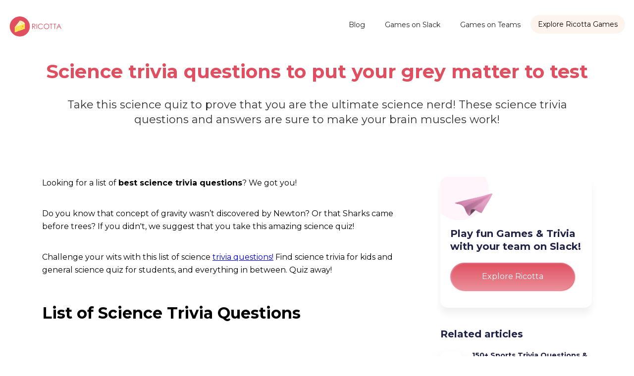

--- FILE ---
content_type: text/html; charset=utf-8
request_url: https://www.ricotta.team/blog/science-trivia
body_size: 12578
content:
<!DOCTYPE html><!-- Last Published: Fri Aug 01 2025 12:20:57 GMT+0000 (Coordinated Universal Time) --><html data-wf-domain="www.ricotta.team" data-wf-page="602250ee9ed7db9cc8af4104" data-wf-site="60224c3821f9672bda36dc73" data-wf-collection="602250ee9ed7dbbc5aaf4102" data-wf-item-slug="science-trivia"><head><meta charset="utf-8"/><title>Science trivia questions to put your grey matter to test</title><meta content="Take this science quiz to prove that you are the ultimate science nerd! These science trivia questions and answers are sure to make your brain muscles work!" name="description"/><meta content="Science trivia questions to put your grey matter to test" property="og:title"/><meta content="Take this science quiz to prove that you are the ultimate science nerd! These science trivia questions and answers are sure to make your brain muscles work!" property="og:description"/><meta content="https://cdn.prod.website-files.com/602250ed045ee75512d753ec/6405ba66270aec221cf6dbaa_download%20(15).avif" property="og:image"/><meta content="Science trivia questions to put your grey matter to test" property="twitter:title"/><meta content="Take this science quiz to prove that you are the ultimate science nerd! These science trivia questions and answers are sure to make your brain muscles work!" property="twitter:description"/><meta content="https://cdn.prod.website-files.com/602250ed045ee75512d753ec/6405ba66270aec221cf6dbaa_download%20(15).avif" property="twitter:image"/><meta property="og:type" content="website"/><meta content="summary_large_image" name="twitter:card"/><meta content="width=device-width, initial-scale=1" name="viewport"/><meta content="Idolqj_EJ9RCjKiD9FKwH861RGO0a6BgR44ertffs6w" name="google-site-verification"/><link href="https://cdn.prod.website-files.com/60224c3821f9672bda36dc73/css/ricotta-website.webflow.shared.433ca982a.css" rel="stylesheet" type="text/css"/><link href="https://fonts.googleapis.com" rel="preconnect"/><link href="https://fonts.gstatic.com" rel="preconnect" crossorigin="anonymous"/><script src="https://ajax.googleapis.com/ajax/libs/webfont/1.6.26/webfont.js" type="text/javascript"></script><script type="text/javascript">WebFont.load({  google: {    families: ["Montserrat:100,100italic,200,200italic,300,300italic,400,400italic,500,500italic,600,600italic,700,700italic,800,800italic,900,900italic","Lato:100,100italic,300,300italic,400,400italic,700,700italic,900,900italic","Open Sans:300,300italic,400,400italic,600,600italic,700,700italic,800,800italic","Merriweather:300,300italic,400,400italic,700,700italic,900,900italic","Nunito Sans:regular","Arsenal:regular"]  }});</script><script type="text/javascript">!function(o,c){var n=c.documentElement,t=" w-mod-";n.className+=t+"js",("ontouchstart"in o||o.DocumentTouch&&c instanceof DocumentTouch)&&(n.className+=t+"touch")}(window,document);</script><link href="https://cdn.prod.website-files.com/60224c3821f9672bda36dc73/604b207bf15afcf1c7884132_iconfinder_Cheese_379506.png" rel="shortcut icon" type="image/x-icon"/><link href="https://cdn.prod.website-files.com/60224c3821f9672bda36dc73/604b1f6ec06bf161388453f3_resize-1615535957235227451Cheese512.png" rel="apple-touch-icon"/><script type="text/javascript">(function(i,s,o,g,r,a,m){i['GoogleAnalyticsObject']=r;i[r]=i[r]||function(){(i[r].q=i[r].q||[]).push(arguments)},i[r].l=1*new Date();a=s.createElement(o),m=s.getElementsByTagName(o)[0];a.async=1;a.src=g;m.parentNode.insertBefore(a,m)})(window,document,'script','https://www.google-analytics.com/analytics.js','ga');ga('create', 'UA-178639237-1', 'auto');ga('set', 'anonymizeIp', true);ga('send', 'pageview');</script><script async="" src="https://www.googletagmanager.com/gtag/js?id=G-58KFJ05BN5"></script><script type="text/javascript">window.dataLayer = window.dataLayer || [];function gtag(){dataLayer.push(arguments);}gtag('set', 'developer_id.dZGVlNj', true);gtag('js', new Date());gtag('config', 'G-58KFJ05BN5');</script><script>(function(w,r){w._rwq=r;w[r]=w[r]||function(){(w[r].q=w[r].q||[]).push(arguments)}})(window,'rewardful');</script>
<script async src='https://r.wdfl.co/rw.js' data-rewardful='c813d9'></script><script>LUX=function(){function n(){return Date.now?Date.now():+new Date}var r,e=n(),t=window.performance||{},a=t.timing||{navigationStart:(null===(r=window.LUX)||void 0===r?void 0:r.ns)||e};function o(){return t.now?(r=t.now(),Math.floor(r)):n()-a.navigationStart;var r}(LUX=window.LUX||{}).ac=[],LUX.addData=function(n,r){return LUX.cmd(["addData",n,r])},LUX.cmd=function(n){return LUX.ac.push(n)},LUX.getDebug=function(){return[[e,0,[]]]},LUX.init=function(){return LUX.cmd(["init"])},LUX.mark=function(){for(var n=[],r=0;r<arguments.length;r++)n[r]=arguments[r];if(t.mark)return t.mark.apply(t,n);var e=n[0],a=n[1]||{};void 0===a.startTime&&(a.startTime=o());LUX.cmd(["mark",e,a])},LUX.markLoadTime=function(){return LUX.cmd(["markLoadTime",o()])},LUX.measure=function(){for(var n=[],r=0;r<arguments.length;r++)n[r]=arguments[r];if(t.measure)return t.measure.apply(t,n);var e,a=n[0],i=n[1],u=n[2];e="object"==typeof i?n[1]:{start:i,end:u};e.duration||e.end||(e.end=o());LUX.cmd(["measure",a,e])},LUX.send=function(){return LUX.cmd(["send"])},LUX.ns=e;var i=LUX;if(window.LUX_ae=[],window.addEventListener("error",(function(n){window.LUX_ae.push(n)})),window.LUX_al=[],"function"==typeof PerformanceObserver&&"function"==typeof PerformanceLongTaskTiming){var u=new PerformanceObserver((function(n){for(var r=n.getEntries(),e=0;e<r.length;e++)window.LUX_al.push(r[e])}));try{u.observe({type:"longtask"})}catch(n){}}return i}();</script><script src="https://cdn.speedcurve.com/js/lux.js?id=4522490884" defer crossorigin="anonymous"></script>

<script type="text/javascript" async="async" data-noptimize="1" data-cfasync="false" src="//scripts.mediavine.com/tags/ricotta.js"></script>

<meta http-equiv="Content-Security-Policy" content="block-all-mixed-content">

<style>

@media only screen and (max-width: 359px) {
    .content-left_blog {
    max-width: 300px !important;
}
ul li .mv-ad-box {
    margin-left: -20px !important;
}
ol li .mv-ad-box {
    margin-left: -19px !important;
}
}

</style></head><body><div data-collapse="medium" data-animation="default" data-duration="400" data-easing="ease" data-easing2="ease" role="banner" class="navbar-2 blogtemplate w-nav"><div class="container-20 w-container"><a href="/" class="w-nav-brand"><img src="https://cdn.prod.website-files.com/60224c3821f9672bda36dc73/602255da0f9e2bc87ca94529_ricotta-logo-1.svg" loading="lazy" width="112" height="59" alt="" data-event-action="CTA logo click" data-event-category="blog logo click" class="image-25 ga-event"/></a><nav role="navigation" class="nav-menu-5 w-nav-menu"><a href="/blog" data-event-action="CTA blog button click" data-event-category="blog button click" class="nav-link-16 ga-event w-nav-link">Blog</a><a href="/" data-event-action="CTA Blog Trivia button" data-event-category="Blog Trivia button" class="nav-link-16 ga-event w-nav-link">Games on Slack</a><a href="/microsoft-teams-games" data-event-action="CTA Blog todo button" data-event-category="Blog todo button" class="nav-link-16 ga-event w-nav-link">Games on Teams</a><a href="https://www.ricotta.team/?ref=blog" data-event-action="CTA Explore Ricotta button" data-event-category="Explore Ricotta button" class="button-11 ga-event w-button">Explore Ricotta Games</a></nav></div></div><div class="section-30"><div class="container-36"><h1 class="heading-2 blogheading">Science trivia questions to put your grey matter to test</h1><p class="paragraph parah-emojipediea1 blogpara">Take this science quiz to prove that you are the ultimate science nerd! These science trivia questions and answers are sure to make your brain muscles work!</p><img height="625" loading="eager" src="https://cdn.prod.website-files.com/602250ed045ee75512d753ec/6405ba66270aec221cf6dbaa_download%20(15).avif" width="1000" alt="" sizes="100vw" srcset="https://cdn.prod.website-files.com/602250ed045ee75512d753ec/6405ba66270aec221cf6dbaa_download%20(15)-p-500.avif 500w, https://cdn.prod.website-files.com/602250ed045ee75512d753ec/6405ba66270aec221cf6dbaa_download%20(15).avif 768w" class="image-35 bloghdrimage"/></div></div><div class="blog-section blogtemplate"><div class="container-36"><div class="w-layout-grid blog-grid"><div id="leBlogContent" class="content-left_blog"><div class="rich-text-block-7 w-richtext"><p>Looking for a list of <strong>best science trivia questions</strong>? We got you!<strong>‍</strong></p><p><strong>‍<br/></strong>Do you know that concept of gravity wasn’t discovered by Newton? Or that Sharks came before trees? If you didn&#x27;t, we suggest that you take this amazing science quiz!<br/><br/></p><p>Challenge your wits with this list of science <a href="https://www.ricotta.team/blog/basketball-trivia" target="_blank">trivia questions!</a> Find science trivia for kids and general science quiz for students, and everything in between. Quiz away!</p><p>‍</p><h2>‍<strong>List of Science Trivia Questions</strong></h2><h2><strong>‍</strong>‍</h2><p>1. What is the most important stimulant in tea leaves?</p><p>Answer: Caffeine </p><p>‍</p><p>2. What is the source of turpentine?</p><p>Answer:  Pine </p><p>‍</p><p>3. Which plant hormone controls fruit ripening?</p><p>Answer: Ethylene </p><p>‍</p><p>4. Which is the largest living bird?</p><p>Answer: Ostrich </p><p>‍</p><p>5. Body cells infected with viruses produce a protein called?</p><p>Answer: Interferon </p><p>‍</p><p>6. What is the naturally occurring anticoagulant in the human blood?</p><p>Answer:  Heparin </p><p>‍</p><p>7. Common salt is obtained from sea water by the process of:</p><p>Answer: Evaporation </p><p>‍</p><p>8. Washing soda is:</p><p>Answer: Hydrated sodium carbonate </p><p>‍</p><p>9. Lime water contains:</p><p>Answer: Calcium hydroxide </p><p>‍</p><p>10. Cooking oil can be converted into vegetable ghee by the process of</p><p>Answer: Hydrogenation </p><p>‍</p><p>11. What is the Montreal Protocol related to?</p><p>Answer:  Ozone depletion<br/><br/></p><p>12. Which planet is closest to the sun?</p><p>Answer: Mercury<br/><br/></p><p>13. What is the largest planet in our solar system?</p><p>Answer: Jupiter<br/><br/></p><p>14. Which planet is the brightest?</p><p>Answer: Venus<br/><br/></p><p>15. Which is the smallest continent on Earth?</p><p>Answer:  Australia</p><p>‍</p><p>16. What is marsh gas?</p><p>Answer: Methane</p><p>‍</p><p>17. What is the chemical name of a Chinese cooking ingredient, used for adding flavor?</p><p>Answer: Monosodium glutamate</p><p>‍</p><p>18. What is another name for sugar, often referred to as &quot;white poison&quot;?</p><p>Answer: Sucrose</p><p>‍<br/></p><p>19. How is common salt obtained from seawater?</p><p>Answer: Through the process of evaporation<br/><br/></p><p>20. What is the chemical composition of a diamond?</p><p>Answer: Pure carbon<br/><br/></p><p>21. Why can chocolate be harmful to health?</p><p>Answer: Due to its high content of nickel<br/></p><p>‍</p><h2><strong>Science Trivia Questions</strong></h2><p>‍</p><p>21. Commercial cork is obtained from the bark of:</p><p>Answer: Oak  </p><p>‍</p><p>22. A plant bearing both male and female flowers is called:</p><p>Answer: Monoecious  </p><p>‍</p><p>23. For how much time can bacteria remain alive at sub-zero temperatures?</p><p>Answer: More than 1000 years </p><p>‍</p><p>24. The term ‘gene’ for the factor controlling heredity was coined by:</p><p>Answer: W. Johannsen </p><p>‍</p><p>25. How many pairs of chromosomes are there in humans?</p><p>Answer: 23 pairs </p><p>‍</p><p>26. The ‘one gene one enzyme’ hypothesis suggesting that one gene controls the synthesis of one enzyme was proposed by:</p><p>Answer: Beadle and Tatum </p><p>‍</p><p>27. Which gases cause acid rain?</p><p>Answer: Sulphur dioxide</p><p>‍</p><p>28. With which Polymerthe cabinets are radio and TV made of?</p><p>Answer: Polystyrene </p><p>‍</p><p>29. Which chemical is used to make raincoats?</p><p>Answer: Poly Vinyl Chloride (PVC) </p><p>‍</p><p>30. What is the name given to plastics that cannot be recycled?</p><p>Answer: Thermosetting plastics </p><p>‍</p><p>31. Which element is a liquid at ordinary temperature?</p><p>Answer: Mercury </p><p>‍</p><p>32. What is the chemical name of baking soda?</p><p>Answer: Sodium bicarbonate </p><p>‍</p><p>33. What is sodium chloride NaCl?</p><p>Answer: Table salt </p><p>‍</p><p>34. What is table sugar?</p><p>Answer: Cane sugar </p><p>‍</p><p>35. What is the element present in lead pencils?</p><p>Answer: Carbon (graphite) </p><p>‍</p><p>36. What is the solvent of gold?</p><p>Answer: Aqua Regia </p><p>‍</p><p>37. Name the chemical used to make toothpastes white.</p><p>Answer: Titanium dioxide </p><p>‍</p><p>38. Which chemical is the reason behind the brown colour in human faeces?</p><p>Answer: Bilirubin </p><p>‍</p><p>39. Which chemical is called Chile Saltpeter?</p><p>Answer: Sodium Nitrate </p><p>‍</p><p>40. Which is the purest form of carbon?</p><p>Answer: Graphite </p><p>‍</p><p>41. Which is called white poison?</p><p>Answer: Sugar </p><p>‍</p><p>42. Which is the simplest sugar?</p><p>Answer: Glucose </p><p>‍</p><p>43. What is the biological polymer in paper?</p><p>Answer: Cellulose </p><p>‍</p><p>44. What is the chemical name of Vitamin E?</p><p>Answer: Alpha tocopherol </p><p>‍</p><p>45. Which Vitamin is also known as retinol?</p><p>Answer: Vitamin A </p><p>‍</p><p>46. What is Calciferol?</p><p>Answer: Vitamin D </p><p>‍</p><p>47. Which Vitamin is called niacin?</p><p>Answer: Vitamin B3 </p><p>‍</p><p>48. Pollution of water bodies containing which element causes Minamata disease?</p><p>Answer: Mercury </p><p>‍</p><p>49. Accumulation of which chemical leads to kidney stones?</p><p>Answer: Calcium Oxalate </p><p>‍</p><p>50. Which heavy metal causes Itai Itai disease?</p><p>Answer: Cadmium</p><p>‍</p><p>51. Which type of plastics can be recycled?</p><p>Answer: Thermoplastics</p><p>‍</p><p>52. Which element is liquid at room temperature?</p><p>Answer: Mercury</p><p>‍</p><p>53. What is sodium carbonate commonly known as?</p><p>Answer: Washing soda or soda ash</p><p>‍</p><p>54. What gas is present in soda water?</p><p>Answer: Carbon dioxide</p><p>‍</p><p>‍</p><h2>Interesting <strong>Science Trivia Questions And Answers</strong></h2><p>‍</p><p>55. What invention did the Egyptians create around 2510 BC to correspond to the annual flooding of the Nile and identify three seasons? This invention is now carried around in our phones and only differs slightly from the original due to Roman interference.<br/>‍<br/>Answer:  Calendar<br/>‍<br/><br/>56. What did the Egyptians do in the summer to counter the sweltering heat and insect pests? However, the result of this process was not aesthetically pleasing, so they invented a covering entity made with plant fibre, sheep wool, and the original material that was removed in the first place. Some of these coverings had resin and beeswax added, which melted in the sun and added fragrance.<br/><br/>Answer:  Shave their heads and wear wigs</p><p>‍</p><p>57. What material did ancient Romans use for structures like the Colosseum and the Pantheon, which is an aluminous and siliceous mixture that reacts with calcium hydroxide at room temperature in the presence of water? This material was widely used during the Roman Empire but fell out of use until it was redeveloped in the mid-eighteenth century and is now the most widely used man-made material.</p><p>Answer: Concrete</p><p>‍<br/><br/>58. What invention by a German goldsmith in the 1400s played a major role in the industrial revolution and allowed even the lower classes to access information? Mark Twain once said, &quot;What the world is today, good and bad, it owes to _____.&quot; Can you fill in the blank with the inventor and invention?</p><p>Answer: Gutenberg Press<br/>‍<br/><br/>59. What invention by Thomas Newcomen in the mid-1600s helped pump out water from flooded coal and tin mines in Devon, England? It is said to have kick-started the industrial revolution and was later improved by James Watt.</p><p>Answer: Steam engine</p><p>‍<br/>‍<br/>60. What is the name of the device invented by the Hero of Alexandria in the first century where you drop a coin into a slot on top for it to dispense a certain quantity of holy water? This is the very first version of a device that you have most probably used in an airport or a train station.</p><p>Answer: Vending machine</p><p><br/>61. What English doctor discovered a process that led to the eradication of a deadly disease after noticing that milkmaids in his area were unaffected by the disease? He proved his theory by infecting his gardener&#x27;s son, James, with the virus taken from one of the infected cows, and James recovered from both the infection and the actual disease.</p><p>Answer: Edward Jenner, vaccination against smallpox</p><p><br/>62. What invention by Alessandro Volta consisted of alternating disks of zinc and silver separated by cloth soaked in sodium hydroxide and provided the first source of continuous electric current? Thanks to this invention, Volta is considered the inventor of what?</p><p>Answer: The battery<br/>‍</p><p>63. What process did Jacob Perkins invent that changed the world of food and enabled the rise and expansion of large cities in so-called inhospitable areas? This system uses a circulating liquid that absorbs and removes heat from a space and is heavily dependent on in developed countries to ensure that the population gets its daily quota of food.</p><p>Answer: Refrigeration</p><p>‍</p><p>64. What waterproof invention did researchers at Johnson &amp; Johnson create during World War II to keep ammunition cases dry for the US military? This invention is now widely used in many everyday products.</p><p>Answer: Duct Tape, originally known as ‘Duck Tape’<br/>‍</p><p>‍<br/>65. What ancient medical therapy, also known as hirudotherapy, is still used today as a means of microsurgery to reduce swollen veins around the site of surgery?</p><p>Answer: Bloodletting through leeches </p><p>‍</p><p>66. What is the name of the liquid that is high in potassium, low in sodium, and contains calcium and magnesium, and although it may be used as an emergency intravenous fluid, it is not generally recommended?<br/><br/>Answer: Coconut water</p><p>‍</p><p>67. What is the name of the only registered antibacterial metal that is also an excellent conductor of heat and electricity?<br/><br/>Answer: Copper</p><p>‍</p><p>68. What is the flame-retardant molecule that removes water and forms a flame-resistant carbon residue when heated, and is now being experimented on for use in flame-retardant clothing?</p><p>Answer: DNA</p><p>‍</p><p>69. Who were the three scientists awarded the Nobel Prize in Physics in 1903 for their work on the phenomenon known as &quot;Becquerel rays,&quot; two of whom had also discovered and isolated two new elements?</p><p>Answer: Henri Becquerel, Marie and Pierre Curie</p><p>‍</p><p>70. What distinction did John Bardeen earn for his scientific achievements in the discovery of the world&#x27;s first semiconductor amplifier and his solution to the problem of superconductivity?</p><p>Answer: He won two Nobel Prizes in Physics for these discovery<br/><br/></p><p>71. Who was the Austrian neurologist whose patient, Anna O, inspired one of the most influential psychological movements of the twentieth century?</p><p>Answer: Sigmund Freud</p><p>‍<br/><br/>72. What gas would you smell if you landed on Uranus based on a 2018 discovery?</p><p>Answer: Hydrogen sulphide<br/><br/></p><p>73. What new shape discovered in 2018 by scientists studying the arrangement of epithelial cells in some organs was named after a part of a beetle&#x27;s thorax?</p><p>Answer: Scutoid<br/><br/></p><p>74. What invention idea did John Walker come up with in 1827 after accidentally discovering a substance that burst into flames when rubbed against a hearth?</p><p>Answer: Matchsticks<br/><br/></p><p>75. Which Scottish researcher accidentally discovered the world&#x27;s first bacteria killer in 1928 while experimenting with the influenza virus, and what was the name of the substance he found?</p><p>Answer: Alexander Fleming, Penicillin<br/>‍<br/></p><p>76. What did Roy J. Plunkett discover in 1938 that makes a daily task much easier?</p><p>Answer: Teflon used in nonstick cookware<br/><br/></p><p>77. What invention did George de Mestral create after being inspired by the prickly heads of a Burdock plant that stuck to his dog&#x27;s shaggy hair during a walk in the forest?</p><p>Answer: Velcro<br/>‍<br/></p><p>78. What multi-billion-dollar product was accidentally created by John Pemberton&#x27;s lab assistant when mixing the leaves and nuts of a plant from the Erythroxylaceae family with carbonated water in an attempt to cure headaches?</p><p>Answer: Coca-Cola<br/>‍<br/></p><p>79. What natural phenomenon did French scientist Henri Becquerel enlighten us on after accidentally discovering the &#x27;fogged&#x27; image of a uranium-enriched crystal on a photographic plate in 1896?</p><p>Answer: Radioactivity<br/>‍<br/></p><p>80. What drug, initially developed to treat Angina Pectoris, was accidentally discovered to treat a spasms in the heart’s coronary arteries and sold for over a billion dollars after being renamed and repurposed?</p><p>Answer: Viagra</p><p>‍</p><p>81. Who was the first Nobel Laureate born in India, and what vector of which disease did he discover?</p><p>Answer: Ronald Ross discovered malaria parasites in the anopheles mosquito<br/><br/>‍<br/></p><p>82. What is the Mpemba effect, a temperature-dependent process in which hot water can freeze faster than cold water?</p><p>Answer: Ice cream<br/><br/></p><p>83. What did Henry Bigelow discover in 1846 that made it easier to do operations and what field did he discover?</p><p>Answer: Anesthetics, Ether</p><p>‍</p><p>84. Who was the Russian chemist who realized that elements with similar properties could be grouped together and what was his discovery?</p><p>Answer: Dmitri Mendeleev, The Periodic Table</p><p>‍</p><p>85. What did William Herschel discover when studying the heating effect of different colors of light using a prism and thermometers?</p><p>Answer: Infra red rays</p><p>‍</p><p>86. What did Isidor Isaac Rabi discover that abbreviates NMR, leading to many processes that accelerated the rate of discovery in physics?</p><p>Answer: Nuclear Magnetic Resonance</p><p>‍</p><p>87. What state of matter between conventional liquids and solid crystals did Friedrich Reinitzer discover while examining cholesteryl benzoate derivatives in 1888?</p><p>Answer: Liquid crystals</p><p>‍</p><p>88. Why was the discovery of Australopithecus by Raymond Dart and South African lime quarry workers important in anthropology?</p><p>Answer: The earliest human ancestor was discovered</p><p>‍</p><p>89. What gas did Carl Wilhelm Scheele discover in 1772 while analyzing the properties of manganese (IV) oxide, which he named &quot;Fire Air,&quot; but did not publish until five years later?</p><p>Answer: Oxygen</p><p>‍</p><p>90. What did Jan Evangelista Purkyně write his 1823 thesis on, which is still one of the most vital components in crime solving?</p><p>Answer:Fingerprints</p><p>‍</p><p>91. What was Dr. Amar&#x27;s plan in 1978 during a flight, which led to the development of a new medical device?</p><p>Answer: Noise-canceling headphones; Bose</p><p>‍</p><p>92. What British chemist mapped the structure of insulin and determined the atomic structure of cholesterol and penicillin, and became the first British woman to win a Nobel prize for her work in determining the atomic structure of a compound called &quot;cobalamin,&quot; which is now an important topic of debate for vegans?<br/><br/>Answer: Vitamin B12</p><p>‍</p><p>‍</p><h3>More Trivia you&#x27;ll love:</h3><p>‍</p><p><a href="https://www.ricotta.team/blog/nfl-trivia">NFL Trivia Questions &amp; Answers For The 12th Man</a></p><p><a href="https://www.ricotta.team/blog/trivia-us-history">The Best US History Trivia Questions That You&#x27;ll Love</a></p><p><a href="https://www.ricotta.team/blog/team-trivia">100 Team Trivia Questions for Fun &amp; Team Bonding</a></p><p><a href="https://www.ricotta.team/blog/history-trivia" target="_blank">100+ Best History Trivia Quiz For Major History Buffs</a></p><p>‍</p></div></div><div class="content-right"><div class="stick-wrapper"><div class="subscription triviashow"><div class="title-large triviashow">Play fun Games &amp; Trivia with your team on Slack!</div><a data-event-label="cta button click" data-event-category="Trivia CTA" href="https://www.ricotta.team/?ref=blog" class="button-22 ctawrap ga-event _2cta button-27 blogctabuttonunique w-button">Explore Ricotta</a></div><div class="subscription oldstuff"><div class="title-large">Subscribe to our newsletter</div><div class="w-form"><form id="email-form" name="email-form" data-name="Email Form" method="get" class="form-2" data-wf-page-id="602250ee9ed7db9cc8af4104" data-wf-element-id="6c8548e8-797e-b805-3f04-dd6c3c1649a5"><input class="text-field-2 w-input" maxlength="256" name="name-2" data-name="Name 2" placeholder="Email address" type="email" id="name-2" required=""/><div class="submit-button-wrap"><input type="submit" data-wait="Please wait..." class="submit-button-3 w-button" value=""/><img src="https://cdn.prod.website-files.com/60224c3821f9672bda36dc73/60c308c2ef063e3db381ba84_Arrow%20(1).svg" alt="" class="image-41"/></div></form><div class="w-form-done"><div>Thank you! Your submission has been received!</div></div><div class="w-form-fail"><div>Oops! Something went wrong while submitting the form.</div></div></div></div><div class="featured-articles"><div class="title-large">Related articles</div><div class="featured-block"><a href="https://www.ricotta.team/blog/sports-trivia" class="featured-item w-inline-block"><img alt="" width="90" height="60" src="https://cdn.prod.website-files.com/602250ed045ee75512d753ec/6405b93d10e08961d44ecf47_download%20(17).avif" sizes="100vw" srcset="https://cdn.prod.website-files.com/602250ed045ee75512d753ec/6405b93d10e08961d44ecf47_download%20(17)-p-500.avif 500w, https://cdn.prod.website-files.com/602250ed045ee75512d753ec/6405b93d10e08961d44ecf47_download%20(17).avif 768w" class="feature-image-4"/><div class="title-small">150+ Sports Trivia Questions &amp; Answers For The Devoted Tifosis</div></a><a href="https://www.ricotta.team/blog/history-trivia" class="featured-item w-inline-block"><img alt="" width="90" height="60" src="https://cdn.prod.website-files.com/602250ed045ee75512d753ec/6405b639bdf9c6c9f4b04704_download%20(10).avif" sizes="100vw" srcset="https://cdn.prod.website-files.com/602250ed045ee75512d753ec/6405b639bdf9c6c9f4b04704_download%20(10)-p-500.avif 500w, https://cdn.prod.website-files.com/602250ed045ee75512d753ec/6405b639bdf9c6c9f4b04704_download%20(10).avif 768w" class="feature-image-4"/><div class="title-small">100+ Best History Trivia Quiz For Major History Buffs</div></a><a href="https://www.ricotta.team/blog/baseball-trivia" class="featured-item w-inline-block"><img alt="" width="90" height="60" src="https://cdn.prod.website-files.com/602250ed045ee75512d753ec/6405b5df97677f039ffb64ff_download%20(6).avif" sizes="100vw" srcset="https://cdn.prod.website-files.com/602250ed045ee75512d753ec/6405b5df97677f039ffb64ff_download%20(6)-p-500.avif 500w, https://cdn.prod.website-files.com/602250ed045ee75512d753ec/6405b5df97677f039ffb64ff_download%20(6).avif 768w" class="feature-image-4"/><div class="title-small">100+ Big League Baseball Trivia Questions And Answers</div></a></div></div></div></div></div></div></div><div class="section-statistics blogcta"><div class="features"><div class="feature-number-wrap"><div class="statistic-circle-wrap"><div class="circle-div"><h4 class="counterup">2,000+</h4><div class="title-capped">Teams uSE<br/>Ricotta Trivia</div></div></div><div class="arrow-wrap"><img src="https://cdn.prod.website-files.com/60be1cfcaad2a1c5eba15959/60be1cfdaad2a1f2caa15989_arrow-right.svg" width="150" height="50" alt="" class="arrow-image"/><img src="https://cdn.prod.website-files.com/60be1cfcaad2a1c5eba15959/60be1cfdaad2a16f3ea1598b_arrow-down.svg" alt="" class="arrow-image-mobile"/></div><div class="statistic-circle-wrap"><div class="circle-div"><h1 class="counterup">20+</h1><div class="title-capped">Fun Games</div></div></div><div class="arrow-wrap"><img src="https://cdn.prod.website-files.com/60be1cfcaad2a1c5eba15959/60be1cfdaad2a10bf4a1598a_arrow-right-02.svg" width="150" height="50" alt="" class="arrow-image"/><img src="https://cdn.prod.website-files.com/60be1cfcaad2a1c5eba15959/60be1cfdaad2a1685ea1598c_arrow-down-02.svg" alt="" class="arrow-image-mobile-02"/></div><div class="statistic-circle-wrap"><div class="circle-div"><h1 class="counterup">5,000+</h1><div class="title-capped">Icebreaker Questions</div></div></div></div><div class="title-wrap-2"><p class="title-2 ctawrap">Try Ricotta Games &amp; Trivia</p><h3 class="heading-primary-2 h3-centre">Build a great team culture!</h3></div><div class="button-wrap-hero ctawrap"><a data-event-label="cta button click" data-event-category="Trivia CTA" href="https://www.ricotta.team/?ref=blog" class="button-21 ctawrap ga-event w-button">Explore Ricotta Games</a></div></div></div><div class="footer-3 blogfooter"><div class="container-flex-2"><div class="footer-column-large"><img src="https://cdn.prod.website-files.com/60224c3821f9672bda36dc73/602255da0f9e2bc87ca94529_ricotta-logo-1.svg" width="130" alt="logo" height="68" class="footer-logo"/><p class="footer-text">Ricotta Games &amp; Trivia is a team building app on Slack and Microsoft Teams that lets you play asynchronous quizzes, Ice-breakers and trivia contests with your team. With 35,000+ questions, 30+ categories, Ricotta Games brings your remote team closer. Let the co-worker fun and bonding begin!</p></div><div class="footer-column"><div class="footer-title">Company</div><a href="/slack-productivity" class="footer-link-3">Home</a><a href="/blog" class="footer-link-3">Blog</a><a href="https://www.ricotta.team/slack-app-integration/best-slack-apps-for-remote-team-engagement" class="footer-link-3">Best Slack Apps</a><a href="/privacy-policy" target="_blank" class="footer-link-3">Privacy Policy</a><a href="/blog" class="footer-link-3">About</a></div><div class="footer-column"><div class="footer-title">Product</div><a href="/" class="footer-link-3">Slack Games</a><a href="/microsoft-teams-games" class="footer-link-3">Microsoft Teams Games</a><a href="/slack-todo-list" class="footer-link-3">Slack Todos</a></div></div><div class="legal-wrap"><div class="legal-text">© Copyright 2020 - 2024 ricotta.team </div></div></div><script src="https://d3e54v103j8qbb.cloudfront.net/js/jquery-3.5.1.min.dc5e7f18c8.js?site=60224c3821f9672bda36dc73" type="text/javascript" integrity="sha256-9/aliU8dGd2tb6OSsuzixeV4y/faTqgFtohetphbbj0=" crossorigin="anonymous"></script><script src="https://cdn.prod.website-files.com/60224c3821f9672bda36dc73/js/webflow.schunk.626e930763cc8d44.js" type="text/javascript"></script><script src="https://cdn.prod.website-files.com/60224c3821f9672bda36dc73/js/webflow.schunk.82f44582d86d1ea9.js" type="text/javascript"></script><script src="https://cdn.prod.website-files.com/60224c3821f9672bda36dc73/js/webflow.schunk.3b58b0126ec020df.js" type="text/javascript"></script><script src="https://cdn.prod.website-files.com/60224c3821f9672bda36dc73/js/webflow.schunk.dc2cb6388414c317.js" type="text/javascript"></script><script src="https://cdn.prod.website-files.com/60224c3821f9672bda36dc73/js/webflow.schunk.b4435221be879eb3.js" type="text/javascript"></script><script src="https://cdn.prod.website-files.com/60224c3821f9672bda36dc73/js/webflow.schunk.05120ed059607970.js" type="text/javascript"></script><script src="https://cdn.prod.website-files.com/60224c3821f9672bda36dc73/js/webflow.e42ecb34.2627b84891f17d0d.js" type="text/javascript"></script>
<script src="https://cdn.jsdelivr.net/npm/typed.js@2.0.9"></script>



<script type="text/javascript">
  //GA Event Tracker Script. Licensed under MIT. Free for any use by all. Written by Paul Seal from codeshare.co.uk

  // Get the category, action and label from the element and send it to GA. The action is optional, because mostly it will be a click event.
  var trackClickEvent = function () {
    var eventCategory = this.getAttribute("data-event-category");
    var eventAction = this.getAttribute("data-event-action");
    var eventLabel = this.getAttribute("data-event-label");
    var eventValue = this.getAttribute("data-event-value");
    ga('send', 'event', eventCategory, (eventAction != undefined && eventAction != '' ? eventAction : 'click'), eventLabel, eventValue);
  };

  // Find all of the elements on the page which have the class 'ga-event'
  var elementsToTrack = document.getElementsByClassName("ga-event");

  // Add an event listener to each of the elements you found
  var elementsToTrackLength = elementsToTrack.length;
  for (var i = 0; i < elementsToTrackLength; i++) {
    elementsToTrack[i].addEventListener('click', trackClickEvent, false);
  }
  
</script>
<script type="application/ld+json">
{
  "@context": "https://schema.org",
  "@type": "BlogPosting",
  "mainEntityOfPage": {
    "@type": "WebPage",
    "@id": "https://www.ricotta.team/blog/science-trivia"
  },
  "headline": "Science trivia questions to put your grey matter to test",
  "description": "Take this science quiz to prove that you are the ultimate science nerd! These science trivia questions and answers are sure to make your brain muscles work!",
  "image": "https://cdn.prod.website-files.com/602250ed045ee75512d753ec/6405ba66270aec221cf6dbaa_download%20(15).avif",  
  "author": {
    "@type": "Organization",
    "name": "Ricotta"
  },  
  "publisher": {
    "@type": "Organization",
    "name": "Ricotta",
    "logo": {
      "@type": "ImageObject",
      "url": "https://assets-global.website-files.com/60224c3821f9672bda36dc73/602255da0f9e2bc87ca94529_ricotta-logo-1.svg"
    }
  },
  "datePublished": "Feb 28, 2023",
  "dateModified": "Jul 26, 2023"
}
</script></body></html>

--- FILE ---
content_type: text/css
request_url: https://cdn.prod.website-files.com/60224c3821f9672bda36dc73/css/ricotta-website.webflow.shared.433ca982a.css
body_size: 47320
content:
html {
  -webkit-text-size-adjust: 100%;
  -ms-text-size-adjust: 100%;
  font-family: sans-serif;
}

body {
  margin: 0;
}

article, aside, details, figcaption, figure, footer, header, hgroup, main, menu, nav, section, summary {
  display: block;
}

audio, canvas, progress, video {
  vertical-align: baseline;
  display: inline-block;
}

audio:not([controls]) {
  height: 0;
  display: none;
}

[hidden], template {
  display: none;
}

a {
  background-color: #0000;
}

a:active, a:hover {
  outline: 0;
}

abbr[title] {
  border-bottom: 1px dotted;
}

b, strong {
  font-weight: bold;
}

dfn {
  font-style: italic;
}

h1 {
  margin: .67em 0;
  font-size: 2em;
}

mark {
  color: #000;
  background: #ff0;
}

small {
  font-size: 80%;
}

sub, sup {
  vertical-align: baseline;
  font-size: 75%;
  line-height: 0;
  position: relative;
}

sup {
  top: -.5em;
}

sub {
  bottom: -.25em;
}

img {
  border: 0;
}

svg:not(:root) {
  overflow: hidden;
}

hr {
  box-sizing: content-box;
  height: 0;
}

pre {
  overflow: auto;
}

code, kbd, pre, samp {
  font-family: monospace;
  font-size: 1em;
}

button, input, optgroup, select, textarea {
  color: inherit;
  font: inherit;
  margin: 0;
}

button {
  overflow: visible;
}

button, select {
  text-transform: none;
}

button, html input[type="button"], input[type="reset"] {
  -webkit-appearance: button;
  cursor: pointer;
}

button[disabled], html input[disabled] {
  cursor: default;
}

button::-moz-focus-inner, input::-moz-focus-inner {
  border: 0;
  padding: 0;
}

input {
  line-height: normal;
}

input[type="checkbox"], input[type="radio"] {
  box-sizing: border-box;
  padding: 0;
}

input[type="number"]::-webkit-inner-spin-button, input[type="number"]::-webkit-outer-spin-button {
  height: auto;
}

input[type="search"] {
  -webkit-appearance: none;
}

input[type="search"]::-webkit-search-cancel-button, input[type="search"]::-webkit-search-decoration {
  -webkit-appearance: none;
}

legend {
  border: 0;
  padding: 0;
}

textarea {
  overflow: auto;
}

optgroup {
  font-weight: bold;
}

table {
  border-collapse: collapse;
  border-spacing: 0;
}

td, th {
  padding: 0;
}

@font-face {
  font-family: webflow-icons;
  src: url("[data-uri]") format("truetype");
  font-weight: normal;
  font-style: normal;
}

[class^="w-icon-"], [class*=" w-icon-"] {
  speak: none;
  font-variant: normal;
  text-transform: none;
  -webkit-font-smoothing: antialiased;
  -moz-osx-font-smoothing: grayscale;
  font-style: normal;
  font-weight: normal;
  line-height: 1;
  font-family: webflow-icons !important;
}

.w-icon-slider-right:before {
  content: "";
}

.w-icon-slider-left:before {
  content: "";
}

.w-icon-nav-menu:before {
  content: "";
}

.w-icon-arrow-down:before, .w-icon-dropdown-toggle:before {
  content: "";
}

.w-icon-file-upload-remove:before {
  content: "";
}

.w-icon-file-upload-icon:before {
  content: "";
}

* {
  box-sizing: border-box;
}

html {
  height: 100%;
}

body {
  color: #333;
  background-color: #fff;
  min-height: 100%;
  margin: 0;
  font-family: Arial, sans-serif;
  font-size: 14px;
  line-height: 20px;
}

img {
  vertical-align: middle;
  max-width: 100%;
  display: inline-block;
}

html.w-mod-touch * {
  background-attachment: scroll !important;
}

.w-block {
  display: block;
}

.w-inline-block {
  max-width: 100%;
  display: inline-block;
}

.w-clearfix:before, .w-clearfix:after {
  content: " ";
  grid-area: 1 / 1 / 2 / 2;
  display: table;
}

.w-clearfix:after {
  clear: both;
}

.w-hidden {
  display: none;
}

.w-button {
  color: #fff;
  line-height: inherit;
  cursor: pointer;
  background-color: #3898ec;
  border: 0;
  border-radius: 0;
  padding: 9px 15px;
  text-decoration: none;
  display: inline-block;
}

input.w-button {
  -webkit-appearance: button;
}

html[data-w-dynpage] [data-w-cloak] {
  color: #0000 !important;
}

.w-code-block {
  margin: unset;
}

pre.w-code-block code {
  all: inherit;
}

.w-optimization {
  display: contents;
}

.w-webflow-badge, .w-webflow-badge > img {
  box-sizing: unset;
  width: unset;
  height: unset;
  max-height: unset;
  max-width: unset;
  min-height: unset;
  min-width: unset;
  margin: unset;
  padding: unset;
  float: unset;
  clear: unset;
  border: unset;
  border-radius: unset;
  background: unset;
  background-image: unset;
  background-position: unset;
  background-size: unset;
  background-repeat: unset;
  background-origin: unset;
  background-clip: unset;
  background-attachment: unset;
  background-color: unset;
  box-shadow: unset;
  transform: unset;
  direction: unset;
  font-family: unset;
  font-weight: unset;
  color: unset;
  font-size: unset;
  line-height: unset;
  font-style: unset;
  font-variant: unset;
  text-align: unset;
  letter-spacing: unset;
  -webkit-text-decoration: unset;
  text-decoration: unset;
  text-indent: unset;
  text-transform: unset;
  list-style-type: unset;
  text-shadow: unset;
  vertical-align: unset;
  cursor: unset;
  white-space: unset;
  word-break: unset;
  word-spacing: unset;
  word-wrap: unset;
  transition: unset;
}

.w-webflow-badge {
  white-space: nowrap;
  cursor: pointer;
  box-shadow: 0 0 0 1px #0000001a, 0 1px 3px #0000001a;
  visibility: visible !important;
  opacity: 1 !important;
  z-index: 2147483647 !important;
  color: #aaadb0 !important;
  overflow: unset !important;
  background-color: #fff !important;
  border-radius: 3px !important;
  width: auto !important;
  height: auto !important;
  margin: 0 !important;
  padding: 6px !important;
  font-size: 12px !important;
  line-height: 14px !important;
  text-decoration: none !important;
  display: inline-block !important;
  position: fixed !important;
  inset: auto 12px 12px auto !important;
  transform: none !important;
}

.w-webflow-badge > img {
  position: unset;
  visibility: unset !important;
  opacity: 1 !important;
  vertical-align: middle !important;
  display: inline-block !important;
}

h1, h2, h3, h4, h5, h6 {
  margin-bottom: 10px;
  font-weight: bold;
}

h1 {
  margin-top: 20px;
  font-size: 38px;
  line-height: 44px;
}

h2 {
  margin-top: 20px;
  font-size: 32px;
  line-height: 36px;
}

h3 {
  margin-top: 20px;
  font-size: 24px;
  line-height: 30px;
}

h4 {
  margin-top: 10px;
  font-size: 18px;
  line-height: 24px;
}

h5 {
  margin-top: 10px;
  font-size: 14px;
  line-height: 20px;
}

h6 {
  margin-top: 10px;
  font-size: 12px;
  line-height: 18px;
}

p {
  margin-top: 0;
  margin-bottom: 10px;
}

blockquote {
  border-left: 5px solid #e2e2e2;
  margin: 0 0 10px;
  padding: 10px 20px;
  font-size: 18px;
  line-height: 22px;
}

figure {
  margin: 0 0 10px;
}

figcaption {
  text-align: center;
  margin-top: 5px;
}

ul, ol {
  margin-top: 0;
  margin-bottom: 10px;
  padding-left: 40px;
}

.w-list-unstyled {
  padding-left: 0;
  list-style: none;
}

.w-embed:before, .w-embed:after {
  content: " ";
  grid-area: 1 / 1 / 2 / 2;
  display: table;
}

.w-embed:after {
  clear: both;
}

.w-video {
  width: 100%;
  padding: 0;
  position: relative;
}

.w-video iframe, .w-video object, .w-video embed {
  border: none;
  width: 100%;
  height: 100%;
  position: absolute;
  top: 0;
  left: 0;
}

fieldset {
  border: 0;
  margin: 0;
  padding: 0;
}

button, [type="button"], [type="reset"] {
  cursor: pointer;
  -webkit-appearance: button;
  border: 0;
}

.w-form {
  margin: 0 0 15px;
}

.w-form-done {
  text-align: center;
  background-color: #ddd;
  padding: 20px;
  display: none;
}

.w-form-fail {
  background-color: #ffdede;
  margin-top: 10px;
  padding: 10px;
  display: none;
}

label {
  margin-bottom: 5px;
  font-weight: bold;
  display: block;
}

.w-input, .w-select {
  color: #333;
  vertical-align: middle;
  background-color: #fff;
  border: 1px solid #ccc;
  width: 100%;
  height: 38px;
  margin-bottom: 10px;
  padding: 8px 12px;
  font-size: 14px;
  line-height: 1.42857;
  display: block;
}

.w-input::placeholder, .w-select::placeholder {
  color: #999;
}

.w-input:focus, .w-select:focus {
  border-color: #3898ec;
  outline: 0;
}

.w-input[disabled], .w-select[disabled], .w-input[readonly], .w-select[readonly], fieldset[disabled] .w-input, fieldset[disabled] .w-select {
  cursor: not-allowed;
}

.w-input[disabled]:not(.w-input-disabled), .w-select[disabled]:not(.w-input-disabled), .w-input[readonly], .w-select[readonly], fieldset[disabled]:not(.w-input-disabled) .w-input, fieldset[disabled]:not(.w-input-disabled) .w-select {
  background-color: #eee;
}

textarea.w-input, textarea.w-select {
  height: auto;
}

.w-select {
  background-color: #f3f3f3;
}

.w-select[multiple] {
  height: auto;
}

.w-form-label {
  cursor: pointer;
  margin-bottom: 0;
  font-weight: normal;
  display: inline-block;
}

.w-radio {
  margin-bottom: 5px;
  padding-left: 20px;
  display: block;
}

.w-radio:before, .w-radio:after {
  content: " ";
  grid-area: 1 / 1 / 2 / 2;
  display: table;
}

.w-radio:after {
  clear: both;
}

.w-radio-input {
  float: left;
  margin: 3px 0 0 -20px;
  line-height: normal;
}

.w-file-upload {
  margin-bottom: 10px;
  display: block;
}

.w-file-upload-input {
  opacity: 0;
  z-index: -100;
  width: .1px;
  height: .1px;
  position: absolute;
  overflow: hidden;
}

.w-file-upload-default, .w-file-upload-uploading, .w-file-upload-success {
  color: #333;
  display: inline-block;
}

.w-file-upload-error {
  margin-top: 10px;
  display: block;
}

.w-file-upload-default.w-hidden, .w-file-upload-uploading.w-hidden, .w-file-upload-error.w-hidden, .w-file-upload-success.w-hidden {
  display: none;
}

.w-file-upload-uploading-btn {
  cursor: pointer;
  background-color: #fafafa;
  border: 1px solid #ccc;
  margin: 0;
  padding: 8px 12px;
  font-size: 14px;
  font-weight: normal;
  display: flex;
}

.w-file-upload-file {
  background-color: #fafafa;
  border: 1px solid #ccc;
  flex-grow: 1;
  justify-content: space-between;
  margin: 0;
  padding: 8px 9px 8px 11px;
  display: flex;
}

.w-file-upload-file-name {
  font-size: 14px;
  font-weight: normal;
  display: block;
}

.w-file-remove-link {
  cursor: pointer;
  width: auto;
  height: auto;
  margin-top: 3px;
  margin-left: 10px;
  padding: 3px;
  display: block;
}

.w-icon-file-upload-remove {
  margin: auto;
  font-size: 10px;
}

.w-file-upload-error-msg {
  color: #ea384c;
  padding: 2px 0;
  display: inline-block;
}

.w-file-upload-info {
  padding: 0 12px;
  line-height: 38px;
  display: inline-block;
}

.w-file-upload-label {
  cursor: pointer;
  background-color: #fafafa;
  border: 1px solid #ccc;
  margin: 0;
  padding: 8px 12px;
  font-size: 14px;
  font-weight: normal;
  display: inline-block;
}

.w-icon-file-upload-icon, .w-icon-file-upload-uploading {
  width: 20px;
  margin-right: 8px;
  display: inline-block;
}

.w-icon-file-upload-uploading {
  height: 20px;
}

.w-container {
  max-width: 940px;
  margin-left: auto;
  margin-right: auto;
}

.w-container:before, .w-container:after {
  content: " ";
  grid-area: 1 / 1 / 2 / 2;
  display: table;
}

.w-container:after {
  clear: both;
}

.w-container .w-row {
  margin-left: -10px;
  margin-right: -10px;
}

.w-row:before, .w-row:after {
  content: " ";
  grid-area: 1 / 1 / 2 / 2;
  display: table;
}

.w-row:after {
  clear: both;
}

.w-row .w-row {
  margin-left: 0;
  margin-right: 0;
}

.w-col {
  float: left;
  width: 100%;
  min-height: 1px;
  padding-left: 10px;
  padding-right: 10px;
  position: relative;
}

.w-col .w-col {
  padding-left: 0;
  padding-right: 0;
}

.w-col-1 {
  width: 8.33333%;
}

.w-col-2 {
  width: 16.6667%;
}

.w-col-3 {
  width: 25%;
}

.w-col-4 {
  width: 33.3333%;
}

.w-col-5 {
  width: 41.6667%;
}

.w-col-6 {
  width: 50%;
}

.w-col-7 {
  width: 58.3333%;
}

.w-col-8 {
  width: 66.6667%;
}

.w-col-9 {
  width: 75%;
}

.w-col-10 {
  width: 83.3333%;
}

.w-col-11 {
  width: 91.6667%;
}

.w-col-12 {
  width: 100%;
}

.w-hidden-main {
  display: none !important;
}

@media screen and (max-width: 991px) {
  .w-container {
    max-width: 728px;
  }

  .w-hidden-main {
    display: inherit !important;
  }

  .w-hidden-medium {
    display: none !important;
  }

  .w-col-medium-1 {
    width: 8.33333%;
  }

  .w-col-medium-2 {
    width: 16.6667%;
  }

  .w-col-medium-3 {
    width: 25%;
  }

  .w-col-medium-4 {
    width: 33.3333%;
  }

  .w-col-medium-5 {
    width: 41.6667%;
  }

  .w-col-medium-6 {
    width: 50%;
  }

  .w-col-medium-7 {
    width: 58.3333%;
  }

  .w-col-medium-8 {
    width: 66.6667%;
  }

  .w-col-medium-9 {
    width: 75%;
  }

  .w-col-medium-10 {
    width: 83.3333%;
  }

  .w-col-medium-11 {
    width: 91.6667%;
  }

  .w-col-medium-12 {
    width: 100%;
  }

  .w-col-stack {
    width: 100%;
    left: auto;
    right: auto;
  }
}

@media screen and (max-width: 767px) {
  .w-hidden-main, .w-hidden-medium {
    display: inherit !important;
  }

  .w-hidden-small {
    display: none !important;
  }

  .w-row, .w-container .w-row {
    margin-left: 0;
    margin-right: 0;
  }

  .w-col {
    width: 100%;
    left: auto;
    right: auto;
  }

  .w-col-small-1 {
    width: 8.33333%;
  }

  .w-col-small-2 {
    width: 16.6667%;
  }

  .w-col-small-3 {
    width: 25%;
  }

  .w-col-small-4 {
    width: 33.3333%;
  }

  .w-col-small-5 {
    width: 41.6667%;
  }

  .w-col-small-6 {
    width: 50%;
  }

  .w-col-small-7 {
    width: 58.3333%;
  }

  .w-col-small-8 {
    width: 66.6667%;
  }

  .w-col-small-9 {
    width: 75%;
  }

  .w-col-small-10 {
    width: 83.3333%;
  }

  .w-col-small-11 {
    width: 91.6667%;
  }

  .w-col-small-12 {
    width: 100%;
  }
}

@media screen and (max-width: 479px) {
  .w-container {
    max-width: none;
  }

  .w-hidden-main, .w-hidden-medium, .w-hidden-small {
    display: inherit !important;
  }

  .w-hidden-tiny {
    display: none !important;
  }

  .w-col {
    width: 100%;
  }

  .w-col-tiny-1 {
    width: 8.33333%;
  }

  .w-col-tiny-2 {
    width: 16.6667%;
  }

  .w-col-tiny-3 {
    width: 25%;
  }

  .w-col-tiny-4 {
    width: 33.3333%;
  }

  .w-col-tiny-5 {
    width: 41.6667%;
  }

  .w-col-tiny-6 {
    width: 50%;
  }

  .w-col-tiny-7 {
    width: 58.3333%;
  }

  .w-col-tiny-8 {
    width: 66.6667%;
  }

  .w-col-tiny-9 {
    width: 75%;
  }

  .w-col-tiny-10 {
    width: 83.3333%;
  }

  .w-col-tiny-11 {
    width: 91.6667%;
  }

  .w-col-tiny-12 {
    width: 100%;
  }
}

.w-widget {
  position: relative;
}

.w-widget-map {
  width: 100%;
  height: 400px;
}

.w-widget-map label {
  width: auto;
  display: inline;
}

.w-widget-map img {
  max-width: inherit;
}

.w-widget-map .gm-style-iw {
  text-align: center;
}

.w-widget-map .gm-style-iw > button {
  display: none !important;
}

.w-widget-twitter {
  overflow: hidden;
}

.w-widget-twitter-count-shim {
  vertical-align: top;
  text-align: center;
  background: #fff;
  border: 1px solid #758696;
  border-radius: 3px;
  width: 28px;
  height: 20px;
  display: inline-block;
  position: relative;
}

.w-widget-twitter-count-shim * {
  pointer-events: none;
  -webkit-user-select: none;
  user-select: none;
}

.w-widget-twitter-count-shim .w-widget-twitter-count-inner {
  text-align: center;
  color: #999;
  font-family: serif;
  font-size: 15px;
  line-height: 12px;
  position: relative;
}

.w-widget-twitter-count-shim .w-widget-twitter-count-clear {
  display: block;
  position: relative;
}

.w-widget-twitter-count-shim.w--large {
  width: 36px;
  height: 28px;
}

.w-widget-twitter-count-shim.w--large .w-widget-twitter-count-inner {
  font-size: 18px;
  line-height: 18px;
}

.w-widget-twitter-count-shim:not(.w--vertical) {
  margin-left: 5px;
  margin-right: 8px;
}

.w-widget-twitter-count-shim:not(.w--vertical).w--large {
  margin-left: 6px;
}

.w-widget-twitter-count-shim:not(.w--vertical):before, .w-widget-twitter-count-shim:not(.w--vertical):after {
  content: " ";
  pointer-events: none;
  border: solid #0000;
  width: 0;
  height: 0;
  position: absolute;
  top: 50%;
  left: 0;
}

.w-widget-twitter-count-shim:not(.w--vertical):before {
  border-width: 4px;
  border-color: #75869600 #5d6c7b #75869600 #75869600;
  margin-top: -4px;
  margin-left: -9px;
}

.w-widget-twitter-count-shim:not(.w--vertical).w--large:before {
  border-width: 5px;
  margin-top: -5px;
  margin-left: -10px;
}

.w-widget-twitter-count-shim:not(.w--vertical):after {
  border-width: 4px;
  border-color: #fff0 #fff #fff0 #fff0;
  margin-top: -4px;
  margin-left: -8px;
}

.w-widget-twitter-count-shim:not(.w--vertical).w--large:after {
  border-width: 5px;
  margin-top: -5px;
  margin-left: -9px;
}

.w-widget-twitter-count-shim.w--vertical {
  width: 61px;
  height: 33px;
  margin-bottom: 8px;
}

.w-widget-twitter-count-shim.w--vertical:before, .w-widget-twitter-count-shim.w--vertical:after {
  content: " ";
  pointer-events: none;
  border: solid #0000;
  width: 0;
  height: 0;
  position: absolute;
  top: 100%;
  left: 50%;
}

.w-widget-twitter-count-shim.w--vertical:before {
  border-width: 5px;
  border-color: #5d6c7b #75869600 #75869600;
  margin-left: -5px;
}

.w-widget-twitter-count-shim.w--vertical:after {
  border-width: 4px;
  border-color: #fff #fff0 #fff0;
  margin-left: -4px;
}

.w-widget-twitter-count-shim.w--vertical .w-widget-twitter-count-inner {
  font-size: 18px;
  line-height: 22px;
}

.w-widget-twitter-count-shim.w--vertical.w--large {
  width: 76px;
}

.w-background-video {
  color: #fff;
  height: 500px;
  position: relative;
  overflow: hidden;
}

.w-background-video > video {
  object-fit: cover;
  z-index: -100;
  background-position: 50%;
  background-size: cover;
  width: 100%;
  height: 100%;
  margin: auto;
  position: absolute;
  inset: -100%;
}

.w-background-video > video::-webkit-media-controls-start-playback-button {
  -webkit-appearance: none;
  display: none !important;
}

.w-background-video--control {
  background-color: #0000;
  padding: 0;
  position: absolute;
  bottom: 1em;
  right: 1em;
}

.w-background-video--control > [hidden] {
  display: none !important;
}

.w-slider {
  text-align: center;
  clear: both;
  -webkit-tap-highlight-color: #0000;
  tap-highlight-color: #0000;
  background: #ddd;
  height: 300px;
  position: relative;
}

.w-slider-mask {
  z-index: 1;
  white-space: nowrap;
  height: 100%;
  display: block;
  position: relative;
  left: 0;
  right: 0;
  overflow: hidden;
}

.w-slide {
  vertical-align: top;
  white-space: normal;
  text-align: left;
  width: 100%;
  height: 100%;
  display: inline-block;
  position: relative;
}

.w-slider-nav {
  z-index: 2;
  text-align: center;
  -webkit-tap-highlight-color: #0000;
  tap-highlight-color: #0000;
  height: 40px;
  margin: auto;
  padding-top: 10px;
  position: absolute;
  inset: auto 0 0;
}

.w-slider-nav.w-round > div {
  border-radius: 100%;
}

.w-slider-nav.w-num > div {
  font-size: inherit;
  line-height: inherit;
  width: auto;
  height: auto;
  padding: .2em .5em;
}

.w-slider-nav.w-shadow > div {
  box-shadow: 0 0 3px #3336;
}

.w-slider-nav-invert {
  color: #fff;
}

.w-slider-nav-invert > div {
  background-color: #2226;
}

.w-slider-nav-invert > div.w-active {
  background-color: #222;
}

.w-slider-dot {
  cursor: pointer;
  background-color: #fff6;
  width: 1em;
  height: 1em;
  margin: 0 3px .5em;
  transition: background-color .1s, color .1s;
  display: inline-block;
  position: relative;
}

.w-slider-dot.w-active {
  background-color: #fff;
}

.w-slider-dot:focus {
  outline: none;
  box-shadow: 0 0 0 2px #fff;
}

.w-slider-dot:focus.w-active {
  box-shadow: none;
}

.w-slider-arrow-left, .w-slider-arrow-right {
  cursor: pointer;
  color: #fff;
  -webkit-tap-highlight-color: #0000;
  tap-highlight-color: #0000;
  -webkit-user-select: none;
  user-select: none;
  width: 80px;
  margin: auto;
  font-size: 40px;
  position: absolute;
  inset: 0;
  overflow: hidden;
}

.w-slider-arrow-left [class^="w-icon-"], .w-slider-arrow-right [class^="w-icon-"], .w-slider-arrow-left [class*=" w-icon-"], .w-slider-arrow-right [class*=" w-icon-"] {
  position: absolute;
}

.w-slider-arrow-left:focus, .w-slider-arrow-right:focus {
  outline: 0;
}

.w-slider-arrow-left {
  z-index: 3;
  right: auto;
}

.w-slider-arrow-right {
  z-index: 4;
  left: auto;
}

.w-icon-slider-left, .w-icon-slider-right {
  width: 1em;
  height: 1em;
  margin: auto;
  inset: 0;
}

.w-slider-aria-label {
  clip: rect(0 0 0 0);
  border: 0;
  width: 1px;
  height: 1px;
  margin: -1px;
  padding: 0;
  position: absolute;
  overflow: hidden;
}

.w-slider-force-show {
  display: block !important;
}

.w-dropdown {
  text-align: left;
  z-index: 900;
  margin-left: auto;
  margin-right: auto;
  display: inline-block;
  position: relative;
}

.w-dropdown-btn, .w-dropdown-toggle, .w-dropdown-link {
  vertical-align: top;
  color: #222;
  text-align: left;
  white-space: nowrap;
  margin-left: auto;
  margin-right: auto;
  padding: 20px;
  text-decoration: none;
  position: relative;
}

.w-dropdown-toggle {
  -webkit-user-select: none;
  user-select: none;
  cursor: pointer;
  padding-right: 40px;
  display: inline-block;
}

.w-dropdown-toggle:focus {
  outline: 0;
}

.w-icon-dropdown-toggle {
  width: 1em;
  height: 1em;
  margin: auto 20px auto auto;
  position: absolute;
  top: 0;
  bottom: 0;
  right: 0;
}

.w-dropdown-list {
  background: #ddd;
  min-width: 100%;
  display: none;
  position: absolute;
}

.w-dropdown-list.w--open {
  display: block;
}

.w-dropdown-link {
  color: #222;
  padding: 10px 20px;
  display: block;
}

.w-dropdown-link.w--current {
  color: #0082f3;
}

.w-dropdown-link:focus {
  outline: 0;
}

@media screen and (max-width: 767px) {
  .w-nav-brand {
    padding-left: 10px;
  }
}

.w-lightbox-backdrop {
  cursor: auto;
  letter-spacing: normal;
  text-indent: 0;
  text-shadow: none;
  text-transform: none;
  visibility: visible;
  white-space: normal;
  word-break: normal;
  word-spacing: normal;
  word-wrap: normal;
  color: #fff;
  text-align: center;
  z-index: 2000;
  opacity: 0;
  -webkit-user-select: none;
  -moz-user-select: none;
  -webkit-tap-highlight-color: transparent;
  background: #000000e6;
  outline: 0;
  font-family: Helvetica Neue, Helvetica, Ubuntu, Segoe UI, Verdana, sans-serif;
  font-size: 17px;
  font-style: normal;
  font-weight: 300;
  line-height: 1.2;
  list-style: disc;
  position: fixed;
  inset: 0;
  -webkit-transform: translate(0);
}

.w-lightbox-backdrop, .w-lightbox-container {
  -webkit-overflow-scrolling: touch;
  height: 100%;
  overflow: auto;
}

.w-lightbox-content {
  height: 100vh;
  position: relative;
  overflow: hidden;
}

.w-lightbox-view {
  opacity: 0;
  width: 100vw;
  height: 100vh;
  position: absolute;
}

.w-lightbox-view:before {
  content: "";
  height: 100vh;
}

.w-lightbox-group, .w-lightbox-group .w-lightbox-view, .w-lightbox-group .w-lightbox-view:before {
  height: 86vh;
}

.w-lightbox-frame, .w-lightbox-view:before {
  vertical-align: middle;
  display: inline-block;
}

.w-lightbox-figure {
  margin: 0;
  position: relative;
}

.w-lightbox-group .w-lightbox-figure {
  cursor: pointer;
}

.w-lightbox-img {
  width: auto;
  max-width: none;
  height: auto;
}

.w-lightbox-image {
  float: none;
  max-width: 100vw;
  max-height: 100vh;
  display: block;
}

.w-lightbox-group .w-lightbox-image {
  max-height: 86vh;
}

.w-lightbox-caption {
  text-align: left;
  text-overflow: ellipsis;
  white-space: nowrap;
  background: #0006;
  padding: .5em 1em;
  position: absolute;
  bottom: 0;
  left: 0;
  right: 0;
  overflow: hidden;
}

.w-lightbox-embed {
  width: 100%;
  height: 100%;
  position: absolute;
  inset: 0;
}

.w-lightbox-control {
  cursor: pointer;
  background-position: center;
  background-repeat: no-repeat;
  background-size: 24px;
  width: 4em;
  transition: all .3s;
  position: absolute;
  top: 0;
}

.w-lightbox-left {
  background-image: url("[data-uri]");
  display: none;
  bottom: 0;
  left: 0;
}

.w-lightbox-right {
  background-image: url("[data-uri]");
  display: none;
  bottom: 0;
  right: 0;
}

.w-lightbox-close {
  background-image: url("[data-uri]");
  background-size: 18px;
  height: 2.6em;
  right: 0;
}

.w-lightbox-strip {
  white-space: nowrap;
  padding: 0 1vh;
  line-height: 0;
  position: absolute;
  bottom: 0;
  left: 0;
  right: 0;
  overflow: auto hidden;
}

.w-lightbox-item {
  box-sizing: content-box;
  cursor: pointer;
  width: 10vh;
  padding: 2vh 1vh;
  display: inline-block;
  -webkit-transform: translate3d(0, 0, 0);
}

.w-lightbox-active {
  opacity: .3;
}

.w-lightbox-thumbnail {
  background: #222;
  height: 10vh;
  position: relative;
  overflow: hidden;
}

.w-lightbox-thumbnail-image {
  position: absolute;
  top: 0;
  left: 0;
}

.w-lightbox-thumbnail .w-lightbox-tall {
  width: 100%;
  top: 50%;
  transform: translate(0, -50%);
}

.w-lightbox-thumbnail .w-lightbox-wide {
  height: 100%;
  left: 50%;
  transform: translate(-50%);
}

.w-lightbox-spinner {
  box-sizing: border-box;
  border: 5px solid #0006;
  border-radius: 50%;
  width: 40px;
  height: 40px;
  margin-top: -20px;
  margin-left: -20px;
  animation: .8s linear infinite spin;
  position: absolute;
  top: 50%;
  left: 50%;
}

.w-lightbox-spinner:after {
  content: "";
  border: 3px solid #0000;
  border-bottom-color: #fff;
  border-radius: 50%;
  position: absolute;
  inset: -4px;
}

.w-lightbox-hide {
  display: none;
}

.w-lightbox-noscroll {
  overflow: hidden;
}

@media (min-width: 768px) {
  .w-lightbox-content {
    height: 96vh;
    margin-top: 2vh;
  }

  .w-lightbox-view, .w-lightbox-view:before {
    height: 96vh;
  }

  .w-lightbox-group, .w-lightbox-group .w-lightbox-view, .w-lightbox-group .w-lightbox-view:before {
    height: 84vh;
  }

  .w-lightbox-image {
    max-width: 96vw;
    max-height: 96vh;
  }

  .w-lightbox-group .w-lightbox-image {
    max-width: 82.3vw;
    max-height: 84vh;
  }

  .w-lightbox-left, .w-lightbox-right {
    opacity: .5;
    display: block;
  }

  .w-lightbox-close {
    opacity: .8;
  }

  .w-lightbox-control:hover {
    opacity: 1;
  }
}

.w-lightbox-inactive, .w-lightbox-inactive:hover {
  opacity: 0;
}

.w-richtext:before, .w-richtext:after {
  content: " ";
  grid-area: 1 / 1 / 2 / 2;
  display: table;
}

.w-richtext:after {
  clear: both;
}

.w-richtext[contenteditable="true"]:before, .w-richtext[contenteditable="true"]:after {
  white-space: initial;
}

.w-richtext ol, .w-richtext ul {
  overflow: hidden;
}

.w-richtext .w-richtext-figure-selected.w-richtext-figure-type-video div:after, .w-richtext .w-richtext-figure-selected[data-rt-type="video"] div:after, .w-richtext .w-richtext-figure-selected.w-richtext-figure-type-image div, .w-richtext .w-richtext-figure-selected[data-rt-type="image"] div {
  outline: 2px solid #2895f7;
}

.w-richtext figure.w-richtext-figure-type-video > div:after, .w-richtext figure[data-rt-type="video"] > div:after {
  content: "";
  display: none;
  position: absolute;
  inset: 0;
}

.w-richtext figure {
  max-width: 60%;
  position: relative;
}

.w-richtext figure > div:before {
  cursor: default !important;
}

.w-richtext figure img {
  width: 100%;
}

.w-richtext figure figcaption.w-richtext-figcaption-placeholder {
  opacity: .6;
}

.w-richtext figure div {
  color: #0000;
  font-size: 0;
}

.w-richtext figure.w-richtext-figure-type-image, .w-richtext figure[data-rt-type="image"] {
  display: table;
}

.w-richtext figure.w-richtext-figure-type-image > div, .w-richtext figure[data-rt-type="image"] > div {
  display: inline-block;
}

.w-richtext figure.w-richtext-figure-type-image > figcaption, .w-richtext figure[data-rt-type="image"] > figcaption {
  caption-side: bottom;
  display: table-caption;
}

.w-richtext figure.w-richtext-figure-type-video, .w-richtext figure[data-rt-type="video"] {
  width: 60%;
  height: 0;
}

.w-richtext figure.w-richtext-figure-type-video iframe, .w-richtext figure[data-rt-type="video"] iframe {
  width: 100%;
  height: 100%;
  position: absolute;
  top: 0;
  left: 0;
}

.w-richtext figure.w-richtext-figure-type-video > div, .w-richtext figure[data-rt-type="video"] > div {
  width: 100%;
}

.w-richtext figure.w-richtext-align-center {
  clear: both;
  margin-left: auto;
  margin-right: auto;
}

.w-richtext figure.w-richtext-align-center.w-richtext-figure-type-image > div, .w-richtext figure.w-richtext-align-center[data-rt-type="image"] > div {
  max-width: 100%;
}

.w-richtext figure.w-richtext-align-normal {
  clear: both;
}

.w-richtext figure.w-richtext-align-fullwidth {
  text-align: center;
  clear: both;
  width: 100%;
  max-width: 100%;
  margin-left: auto;
  margin-right: auto;
  display: block;
}

.w-richtext figure.w-richtext-align-fullwidth > div {
  padding-bottom: inherit;
  display: inline-block;
}

.w-richtext figure.w-richtext-align-fullwidth > figcaption {
  display: block;
}

.w-richtext figure.w-richtext-align-floatleft {
  float: left;
  clear: none;
  margin-right: 15px;
}

.w-richtext figure.w-richtext-align-floatright {
  float: right;
  clear: none;
  margin-left: 15px;
}

.w-nav {
  z-index: 1000;
  background: #ddd;
  position: relative;
}

.w-nav:before, .w-nav:after {
  content: " ";
  grid-area: 1 / 1 / 2 / 2;
  display: table;
}

.w-nav:after {
  clear: both;
}

.w-nav-brand {
  float: left;
  color: #333;
  text-decoration: none;
  position: relative;
}

.w-nav-link {
  vertical-align: top;
  color: #222;
  text-align: left;
  margin-left: auto;
  margin-right: auto;
  padding: 20px;
  text-decoration: none;
  display: inline-block;
  position: relative;
}

.w-nav-link.w--current {
  color: #0082f3;
}

.w-nav-menu {
  float: right;
  position: relative;
}

[data-nav-menu-open] {
  text-align: center;
  background: #c8c8c8;
  min-width: 200px;
  position: absolute;
  top: 100%;
  left: 0;
  right: 0;
  overflow: visible;
  display: block !important;
}

.w--nav-link-open {
  display: block;
  position: relative;
}

.w-nav-overlay {
  width: 100%;
  display: none;
  position: absolute;
  top: 100%;
  left: 0;
  right: 0;
  overflow: hidden;
}

.w-nav-overlay [data-nav-menu-open] {
  top: 0;
}

.w-nav[data-animation="over-left"] .w-nav-overlay {
  width: auto;
}

.w-nav[data-animation="over-left"] .w-nav-overlay, .w-nav[data-animation="over-left"] [data-nav-menu-open] {
  z-index: 1;
  top: 0;
  right: auto;
}

.w-nav[data-animation="over-right"] .w-nav-overlay {
  width: auto;
}

.w-nav[data-animation="over-right"] .w-nav-overlay, .w-nav[data-animation="over-right"] [data-nav-menu-open] {
  z-index: 1;
  top: 0;
  left: auto;
}

.w-nav-button {
  float: right;
  cursor: pointer;
  -webkit-tap-highlight-color: #0000;
  tap-highlight-color: #0000;
  -webkit-user-select: none;
  user-select: none;
  padding: 18px;
  font-size: 24px;
  display: none;
  position: relative;
}

.w-nav-button:focus {
  outline: 0;
}

.w-nav-button.w--open {
  color: #fff;
  background-color: #c8c8c8;
}

.w-nav[data-collapse="all"] .w-nav-menu {
  display: none;
}

.w-nav[data-collapse="all"] .w-nav-button, .w--nav-dropdown-open, .w--nav-dropdown-toggle-open {
  display: block;
}

.w--nav-dropdown-list-open {
  position: static;
}

@media screen and (max-width: 991px) {
  .w-nav[data-collapse="medium"] .w-nav-menu {
    display: none;
  }

  .w-nav[data-collapse="medium"] .w-nav-button {
    display: block;
  }
}

@media screen and (max-width: 767px) {
  .w-nav[data-collapse="small"] .w-nav-menu {
    display: none;
  }

  .w-nav[data-collapse="small"] .w-nav-button {
    display: block;
  }

  .w-nav-brand {
    padding-left: 10px;
  }
}

@media screen and (max-width: 479px) {
  .w-nav[data-collapse="tiny"] .w-nav-menu {
    display: none;
  }

  .w-nav[data-collapse="tiny"] .w-nav-button {
    display: block;
  }
}

.w-tabs {
  position: relative;
}

.w-tabs:before, .w-tabs:after {
  content: " ";
  grid-area: 1 / 1 / 2 / 2;
  display: table;
}

.w-tabs:after {
  clear: both;
}

.w-tab-menu {
  position: relative;
}

.w-tab-link {
  vertical-align: top;
  text-align: left;
  cursor: pointer;
  color: #222;
  background-color: #ddd;
  padding: 9px 30px;
  text-decoration: none;
  display: inline-block;
  position: relative;
}

.w-tab-link.w--current {
  background-color: #c8c8c8;
}

.w-tab-link:focus {
  outline: 0;
}

.w-tab-content {
  display: block;
  position: relative;
  overflow: hidden;
}

.w-tab-pane {
  display: none;
  position: relative;
}

.w--tab-active {
  display: block;
}

@media screen and (max-width: 479px) {
  .w-tab-link {
    display: block;
  }
}

.w-ix-emptyfix:after {
  content: "";
}

@keyframes spin {
  0% {
    transform: rotate(0);
  }

  100% {
    transform: rotate(360deg);
  }
}

.w-dyn-empty {
  background-color: #ddd;
  padding: 10px;
}

.w-dyn-hide, .w-dyn-bind-empty, .w-condition-invisible {
  display: none !important;
}

.wf-layout-layout {
  display: grid;
}

@font-face {
  font-family: "Fa brands 400";
  src: url("https://cdn.prod.website-files.com/60224c3821f9672bda36dc73/602e66b10ee4701aefa805da_fa-brands-400.woff2") format("woff2"), url("https://cdn.prod.website-files.com/60224c3821f9672bda36dc73/602e66b170e89b240985962a_fa-brands-400.woff") format("woff"), url("https://cdn.prod.website-files.com/60224c3821f9672bda36dc73/602e66900ee4705522a804d6_fa-brands-400.ttf") format("truetype");
  font-weight: 400;
  font-style: normal;
  font-display: swap;
}

@font-face {
  font-family: "Fa 400";
  src: url("https://cdn.prod.website-files.com/60224c3821f9672bda36dc73/602e66c58a3cfcadf123fd77_fa-regular-400.woff2") format("woff2"), url("https://cdn.prod.website-files.com/60224c3821f9672bda36dc73/602e66c5e0ffacfd15ce97fb_fa-regular-400.woff") format("woff"), url("https://cdn.prod.website-files.com/60224c3821f9672bda36dc73/602e66c5e0ffaccbdfce97fa_fa-regular-400.ttf") format("truetype");
  font-weight: 400;
  font-style: normal;
  font-display: swap;
}

@font-face {
  font-family: "Fa solid 900";
  src: url("https://cdn.prod.website-files.com/60224c3821f9672bda36dc73/602e66cf88ed7014e33fca60_fa-solid-900.woff2") format("woff2"), url("https://cdn.prod.website-files.com/60224c3821f9672bda36dc73/602e66cf70e89b850f8596df_fa-solid-900.woff") format("woff"), url("https://cdn.prod.website-files.com/60224c3821f9672bda36dc73/602e66cf51fd290b5b01e372_fa-solid-900.ttf") format("truetype");
  font-weight: 400;
  font-style: normal;
  font-display: swap;
}

@font-face {
  font-family: Righteous;
  src: url("https://cdn.prod.website-files.com/60224c3821f9672bda36dc73/602bb7290562808729e1b408_Righteous-Regular.ttf") format("truetype"), url("https://cdn.prod.website-files.com/60224c3821f9672bda36dc73/602bb7290562808729e1b408_Righteous-Regular.ttf") format("truetype");
  font-weight: 400;
  font-style: normal;
  font-display: swap;
}

@font-face {
  font-family: Bebas;
  src: url("https://cdn.prod.website-files.com/60224c3821f9672bda36dc73/602bc18e188d49c7e22267ed_Bebas-Regular.ttf") format("truetype");
  font-weight: 400;
  font-style: normal;
  font-display: swap;
}

@font-face {
  font-family: Caviar dreams;
  src: url("https://cdn.prod.website-files.com/60224c3821f9672bda36dc73/602bc18f64edf630b6d8cbd0_Caviar%20Dreams%20Bold.ttf") format("truetype");
  font-weight: 700;
  font-style: normal;
  font-display: swap;
}

@font-face {
  font-family: Caviardreams;
  src: url("https://cdn.prod.website-files.com/60224c3821f9672bda36dc73/602bc18f8c48223eb5dc59a3_CaviarDreams_Italic.ttf") format("truetype"), url("https://cdn.prod.website-files.com/60224c3821f9672bda36dc73/602bc18f957910c72ba735df_CaviarDreams.ttf") format("truetype");
  font-weight: 400;
  font-style: normal;
  font-display: swap;
}

@font-face {
  font-family: Caviardreams;
  src: url("https://cdn.prod.website-files.com/60224c3821f9672bda36dc73/602bc18f5eeaa27efca69d9d_CaviarDreams_BoldItalic.ttf") format("truetype");
  font-weight: 700;
  font-style: normal;
  font-display: swap;
}

@font-face {
  font-family: Accuratist;
  src: url("https://cdn.prod.website-files.com/60224c3821f9672bda36dc73/602bc18eb6016b05776118e9_Accuratist.ttf") format("truetype");
  font-weight: 400;
  font-style: normal;
  font-display: swap;
}

@font-face {
  font-family: Flamenco;
  src: url("https://cdn.prod.website-files.com/60224c3821f9672bda36dc73/602bc1d48aff13a73cdaee6f_Flamenco-Light.ttf") format("truetype");
  font-weight: 300;
  font-style: normal;
  font-display: swap;
}

@font-face {
  font-family: Flamenco;
  src: url("https://cdn.prod.website-files.com/60224c3821f9672bda36dc73/602bc1d423aa597a6f67f6ed_Flamenco-Regular.ttf") format("truetype");
  font-weight: 400;
  font-style: normal;
  font-display: swap;
}

@font-face {
  font-family: Juliussansone;
  src: url("https://cdn.prod.website-files.com/60224c3821f9672bda36dc73/602bc1d5188d49469c226862_JuliusSansOne-Regular.ttf") format("truetype");
  font-weight: 400;
  font-style: normal;
  font-display: swap;
}

@font-face {
  font-family: Exprswy free;
  src: url("https://cdn.prod.website-files.com/60224c3821f9672bda36dc73/602bc1d4faac664f2166a606_exprswy_free.ttf") format("truetype");
  font-weight: 400;
  font-style: normal;
  font-display: swap;
}

@font-face {
  font-family: Lanenar;
  src: url("https://cdn.prod.website-files.com/60224c3821f9672bda36dc73/602bc1d5ee6d132f0a3a610d_LANENAR_.ttf") format("truetype");
  font-weight: 400;
  font-style: normal;
  font-display: swap;
}

@font-face {
  font-family: Oxygen;
  src: url("https://cdn.prod.website-files.com/60224c3821f9672bda36dc73/602bc1d564edf6efb6d8cc38_Oxygen-Light.ttf") format("truetype");
  font-weight: 300;
  font-style: normal;
  font-display: swap;
}

@font-face {
  font-family: "Hier officefontspreview 4 11";
  src: url("https://cdn.prod.website-files.com/60224c3821f9672bda36dc73/602bc1d5991b0077fd3296c3_hier_officeFontsPreview_4_11.ttf") format("truetype");
  font-weight: 400;
  font-style: normal;
  font-display: swap;
}

@font-face {
  font-family: Steinemu;
  src: url("https://cdn.prod.website-files.com/60224c3821f9672bda36dc73/602bc1d61f8a6277b55f4e84_STEINEMU.ttf") format("truetype");
  font-weight: 400;
  font-style: normal;
  font-display: swap;
}

@font-face {
  font-family: Steinemi;
  src: url("https://cdn.prod.website-files.com/60224c3821f9672bda36dc73/602bc1d65eeaa2407ba69ed3_STEINEMI.ttf") format("truetype");
  font-weight: 400;
  font-style: normal;
  font-display: swap;
}

@font-face {
  font-family: Steinem;
  src: url("https://cdn.prod.website-files.com/60224c3821f9672bda36dc73/602bc1d61c46f750605d6728_STEINEM_.ttf") format("truetype");
  font-weight: 400;
  font-style: normal;
  font-display: swap;
}

@font-face {
  font-family: Steinbi;
  src: url("https://cdn.prod.website-files.com/60224c3821f9672bda36dc73/602bc1d68aff133275daee77_STEINBI_.ttf") format("truetype");
  font-weight: 400;
  font-style: normal;
  font-display: swap;
}

@font-face {
  font-family: Steinemb;
  src: url("https://cdn.prod.website-files.com/60224c3821f9672bda36dc73/602bc1d67346c7e4e6087c7b_STEINEMB.ttf") format("truetype");
  font-weight: 400;
  font-style: normal;
  font-display: swap;
}

@font-face {
  font-family: Questrial;
  src: url("https://cdn.prod.website-files.com/60224c3821f9672bda36dc73/602bc1d57ebafc94954f3a4f_Questrial-Regular.ttf") format("truetype");
  font-weight: 400;
  font-style: normal;
  font-display: swap;
}

@font-face {
  font-family: Lanecane;
  src: url("https://cdn.prod.website-files.com/60224c3821f9672bda36dc73/602bc1d58681dd0f2923090d_LANECANE.ttf") format("truetype");
  font-weight: 400;
  font-style: normal;
  font-display: swap;
}

@font-face {
  font-family: Quicksand;
  src: url("https://cdn.prod.website-files.com/60224c3821f9672bda36dc73/602bc1d50ab4b9752917f56e_Quicksand-Light.ttf") format("truetype");
  font-weight: 300;
  font-style: normal;
  font-display: swap;
}

@font-face {
  font-family: Quicksand;
  src: url("https://cdn.prod.website-files.com/60224c3821f9672bda36dc73/602bc1d58ce9147cfc12ea3e_Quicksand-Regular.ttf") format("truetype");
  font-weight: 400;
  font-style: normal;
  font-display: swap;
}

@font-face {
  font-family: Quicksand;
  src: url("https://cdn.prod.website-files.com/60224c3821f9672bda36dc73/602bc1d5991b002ee63296c5_Quicksand-Bold.ttf") format("truetype");
  font-weight: 700;
  font-style: normal;
  font-display: swap;
}

@font-face {
  font-family: Oxygen;
  src: url("https://cdn.prod.website-files.com/60224c3821f9672bda36dc73/602bc1d5991b002cd53296c4_Oxygen-Regular.ttf") format("truetype");
  font-weight: 400;
  font-style: normal;
  font-display: swap;
}

@font-face {
  font-family: Oxygen;
  src: url("https://cdn.prod.website-files.com/60224c3821f9672bda36dc73/602bc1d55eeaa237a5a69ed2_Oxygen-Bold.ttf") format("truetype");
  font-weight: 700;
  font-style: normal;
  font-display: swap;
}

@font-face {
  font-family: Laneposh;
  src: url("https://cdn.prod.website-files.com/60224c3821f9672bda36dc73/602bc1d58f43f2108c5dd64d_LANEPOSH.ttf") format("truetype");
  font-weight: 400;
  font-style: normal;
  font-display: swap;
}

@font-face {
  font-family: Laneup;
  src: url("https://cdn.prod.website-files.com/60224c3821f9672bda36dc73/602bc1d54b61fc31f8ed12a0_LANEUP__.ttf") format("truetype");
  font-weight: 400;
  font-style: normal;
  font-display: swap;
}

@font-face {
  font-family: Futur;
  src: url("https://cdn.prod.website-files.com/60224c3821f9672bda36dc73/603390b42e7a5e4f96d38ef7_futur.ttf") format("truetype");
  font-weight: 400;
  font-style: normal;
  font-display: swap;
}

@font-face {
  font-family: Futura font;
  src: url("https://cdn.prod.website-files.com/60224c3821f9672bda36dc73/603390b49757d887e4cbcecd_Futura%20Bold%20font.ttf") format("truetype");
  font-weight: 700;
  font-style: normal;
  font-display: swap;
}

@font-face {
  font-family: Futura font;
  src: url("https://cdn.prod.website-files.com/60224c3821f9672bda36dc73/603390b5cdded305a054dee3_Futura%20Bold%20Italic%20font.ttf") format("truetype");
  font-weight: 700;
  font-style: italic;
  font-display: swap;
}

@font-face {
  font-family: Futura book font;
  src: url("https://cdn.prod.website-files.com/60224c3821f9672bda36dc73/603390b5fe015394012e8fde_Futura%20Book%20Italic%20font.ttf") format("truetype");
  font-weight: 400;
  font-style: italic;
  font-display: swap;
}

@font-face {
  font-family: Futura font;
  src: url("https://cdn.prod.website-files.com/60224c3821f9672bda36dc73/603390b550d4fc3b834f0b80_Futura%20Heavy%20font.ttf") format("truetype");
  font-weight: 900;
  font-style: normal;
  font-display: swap;
}

@font-face {
  font-family: Futura font;
  src: url("https://cdn.prod.website-files.com/60224c3821f9672bda36dc73/603390b5297fb60179968cc7_Futura%20Heavy%20Italic%20font.ttf") format("truetype");
  font-weight: 900;
  font-style: italic;
  font-display: swap;
}

@font-face {
  font-family: Futura extra font;
  src: url("https://cdn.prod.website-files.com/60224c3821f9672bda36dc73/603390b53b0500007bff6dad_Futura%20Extra%20Black%20font.ttf") format("truetype");
  font-weight: 900;
  font-style: normal;
  font-display: swap;
}

@font-face {
  font-family: Futura book font;
  src: url("https://cdn.prod.website-files.com/60224c3821f9672bda36dc73/603390b5588d87144af8f3e1_Futura%20Book%20font.ttf") format("truetype");
  font-weight: 400;
  font-style: normal;
  font-display: swap;
}

@font-face {
  font-family: Futura font;
  src: url("https://cdn.prod.website-files.com/60224c3821f9672bda36dc73/603390b5e342181d61cabe0f_Futura%20Light%20font.ttf") format("truetype");
  font-weight: 300;
  font-style: normal;
  font-display: swap;
}

@font-face {
  font-family: Futura bt;
  src: url("https://cdn.prod.website-files.com/60224c3821f9672bda36dc73/603390b5b17e111aa146989e_futura%20light%20bt.ttf") format("truetype");
  font-weight: 300;
  font-style: normal;
  font-display: swap;
}

@font-face {
  font-family: Futura font;
  src: url("https://cdn.prod.website-files.com/60224c3821f9672bda36dc73/603390b581d28a2549adcfdc_Futura%20Light%20Italic%20font.ttf") format("truetype");
  font-weight: 300;
  font-style: italic;
  font-display: swap;
}

@font-face {
  font-family: Futura bt;
  src: url("https://cdn.prod.website-files.com/60224c3821f9672bda36dc73/603390b5ed551755b1654e23_futura%20medium%20bt.ttf") format("truetype");
  font-weight: 500;
  font-style: normal;
  font-display: swap;
}

@font-face {
  font-family: Futura condensed bt;
  src: url("https://cdn.prod.website-files.com/60224c3821f9672bda36dc73/603390b5901d7f5808d4d2c4_futura%20medium%20condensed%20bt.ttf") format("truetype");
  font-weight: 500;
  font-style: normal;
  font-display: swap;
}

@font-face {
  font-family: Futura font;
  src: url("https://cdn.prod.website-files.com/60224c3821f9672bda36dc73/603390b5d44eec91f49afab8_Futura%20Medium%20Italic%20font.ttf") format("truetype");
  font-weight: 500;
  font-style: italic;
  font-display: swap;
}

@font-face {
  font-family: Futura xblk bt;
  src: url("https://cdn.prod.website-files.com/60224c3821f9672bda36dc73/603390b5081cca3feec8c6b6_Futura%20XBlk%20BT.ttf") format("truetype");
  font-weight: 400;
  font-style: normal;
  font-display: swap;
}

@font-face {
  font-family: Unicode;
  src: url("https://cdn.prod.website-files.com/60224c3821f9672bda36dc73/603390d3a908e7093dcd436e_unicode.futurab.ttf") format("truetype"), url("https://cdn.prod.website-files.com/60224c3821f9672bda36dc73/603390d32c405e14942e4df3_unicode.futurabb.ttf") format("truetype");
  font-weight: 400;
  font-style: normal;
  font-display: swap;
}

:root {
  --white: white;
  --black: black;
}

.w-layout-grid {
  grid-row-gap: 16px;
  grid-column-gap: 16px;
  grid-template-rows: auto auto;
  grid-template-columns: 1fr 1fr;
  grid-auto-columns: 1fr;
  display: grid;
}

.w-pagination-wrapper {
  flex-wrap: wrap;
  justify-content: center;
  display: flex;
}

.w-pagination-previous, .w-pagination-next {
  color: #333;
  background-color: #fafafa;
  border: 1px solid #ccc;
  border-radius: 2px;
  margin-left: 10px;
  margin-right: 10px;
  padding: 9px 20px;
  font-size: 14px;
  display: block;
}

.w-page-count {
  text-align: center;
  width: 100%;
  margin-top: 20px;
}

.w-layout-blockcontainer {
  max-width: 940px;
  margin-left: auto;
  margin-right: auto;
  display: block;
}

@media screen and (max-width: 991px) {
  .w-layout-blockcontainer {
    max-width: 728px;
  }
}

@media screen and (max-width: 767px) {
  .w-layout-blockcontainer {
    max-width: none;
  }
}

.navbar {
  z-index: 9999999;
  transform-origin: 50%;
  color: #fff;
  -webkit-text-fill-color: inherit;
  background-color: #fff;
  background-image: url("https://d3e54v103j8qbb.cloudfront.net/img/background-image.svg");
  background-position: 0 0;
  background-size: auto;
  background-clip: border-box;
  border-bottom: 2px solid #ff0015;
  width: 100vw;
  height: auto;
  margin-left: 10px;
  margin-right: 10px;
  font-family: Nunito Sans, sans-serif;
  display: inline;
  position: sticky;
  bottom: 999999px;
  box-shadow: inset 11px 0 #f60;
}

.navbar.nav-link {
  z-index: 99999999;
  float: none;
  clear: none;
  position: sticky;
  inset: 0 0% 10000000px;
}

.navbar.nav-link.sticky-nav {
  z-index: 1;
  inset: auto auto 1px;
}

.navbar.sticky-nav {
  z-index: 9999999;
  top: auto;
  bottom: 999999px;
}

.body {
  color: #fff;
  background-color: #fff;
  background-image: none;
  margin-bottom: 0;
  font-family: Montserrat, sans-serif;
  font-size: 14px;
}

.body.wiki {
  background-image: none;
}

.image {
  object-fit: scale-down;
  flex: 0 auto;
  width: 70%;
  height: 70%;
  margin-left: auto;
  margin-right: auto;
  padding: 65px 170px 10px 163px;
  font-family: Montserrat, sans-serif;
  font-size: 25px;
  line-height: 30px;
  display: block;
}

.container {
  border: 1px solid #000;
  width: 70%;
  min-width: 70%;
  max-width: 70%;
  height: 70%;
  min-height: 70%;
  max-height: 70%;
  margin: 92px;
  padding: 0;
}

.nav-link, .nav-link-2, .nav-link-3, .nav-link-4 {
  color: #2b2b2b;
  margin-top: 4px;
  font-family: Montserrat, sans-serif;
}

.button {
  background-color: #e04f60;
  border-radius: 14px;
  margin-top: 15px;
  margin-left: 3px;
}

.nav-menu {
  color: #0000;
  flex: 0 auto;
  margin-left: auto;
  margin-right: auto;
  position: relative;
  right: 0;
}

.container-2 {
  color: #0000;
  background-color: #0000;
  width: 1400px;
  margin-left: 26px;
  margin-right: 50px;
  padding-left: 0;
  position: static;
}

.heading {
  color: #000;
  font-family: Lato, sans-serif;
  font-size: 36px;
  font-weight: 400;
  position: relative;
}

.container-3 {
  margin-top: 80px;
}

.text-span {
  color: #e04f60;
}

.footer {
  text-align: center;
  background-color: #fff;
  align-items: flex-start;
  margin-top: 0;
  padding-top: 60px;
  padding-bottom: 40px;
  display: block;
}

.footer.listings-footer {
  margin-top: -31px;
  padding-top: 49px;
}

.footer.listings-footer.indslackapp-footer {
  margin-top: 40px;
}

.footer-flex-container {
  text-align: left;
  justify-content: space-between;
  margin-bottom: 40px;
  margin-right: 20px;
  padding-right: 20px;
  font-family: Nunito Sans, sans-serif;
  display: flex;
}

.footer-logo-link {
  flex: 0 auto;
  min-width: 60px;
  max-height: 60px;
}

.footer-image {
  aspect-ratio: auto;
  object-fit: contain;
  object-position: 0% 50%;
  width: 100%;
  min-width: 200px;
  height: 100%;
  min-height: 60px;
}

.footer-heading {
  color: #000;
  margin-top: 0;
  margin-bottom: 20px;
  font-size: 14px;
  font-weight: 400;
  line-height: 1.5;
}

.footer-link {
  color: #444;
  margin-bottom: 10px;
  text-decoration: none;
  display: block;
}

.footer-link:hover {
  text-decoration: underline;
}

.text-block {
  color: #000;
  font-family: Nunito Sans, sans-serif;
  text-decoration: none;
}

.container-4 {
  margin-top: 75px;
}

.container-4.newcont {
  max-width: 1110px;
  height: 100%;
}

.heading-2 {
  color: #e04f60;
  text-align: center;
  margin-bottom: 20px;
  font-family: Futura bt, sans-serif;
}

.heading-2.blogheading {
  font-family: Montserrat, sans-serif;
}

.paragraph {
  text-align: center;
  margin-top: 10px;
  margin-bottom: 10px;
  padding-left: 20px;
  padding-right: 20px;
  font-family: Nunito Sans, sans-serif;
  font-size: 24px;
  font-weight: 400;
  line-height: 30px;
}

.paragraph.parah-emojipediea1 {
  margin-top: -145px;
  margin-bottom: -137px;
  padding: 159px;
  font-family: Futura book font, sans-serif;
}

.paragraph.parah-emojipediea1.blogpara {
  margin-top: 0;
  margin-bottom: 0;
  padding: 10px;
  font-family: Montserrat, sans-serif;
  font-size: 22px;
}

.collection-list-wrapper {
  margin-top: 50px;
  margin-left: 20px;
  margin-right: 20px;
}

.collection-list {
  background-color: #f7f4f4;
  margin-bottom: 5px;
}

.container-5 {
  background-color: #fff;
  border: 1px #000;
  border-radius: 0;
  margin-top: 20px;
  margin-bottom: 10px;
  padding-bottom: 10px;
  padding-left: 10px;
  transition: box-shadow .4s;
}

.cards-section {
  margin-top: -151px;
  padding-top: 100px;
  padding-bottom: 100px;
}

.centered-container {
  clear: left;
  text-align: center;
  flex: 1;
  justify-content: space-around;
  padding: 110px;
  display: block;
}

.cards-grid-container {
  grid-column-gap: 40px;
  grid-row-gap: 40px;
  text-align: left;
  grid-template-rows: auto;
  grid-template-columns: 1fr 1fr 1fr 1fr;
  grid-auto-columns: 1fr;
  display: grid;
}

.cards-image-mask {
  text-align: center;
  border-radius: 0%;
  width: 100%;
  padding-top: 100%;
  font-size: 80%;
  line-height: 80%;
  position: relative;
  overflow: hidden;
}

.cards-image {
  color: #fff8f8;
  object-fit: fill;
  object-position: 50% 50%;
  background-color: #cc1616;
  border-radius: 200px;
  width: 100%;
  max-width: 120%;
  height: 100%;
  margin-left: 0;
  margin-right: auto;
  padding: 0;
  font-size: 9px;
  display: block;
  position: absolute;
  inset: 0%;
  overflow: auto;
}

.link {
  color: #e04f60;
}

.div-block {
  background-color: #8b8a8a;
}

.collection-item {
  background-color: #fdfbfb;
  width: 350px;
  min-width: 200px;
  height: 150px;
  min-height: 100px;
  margin-top: 5px;
  margin-bottom: 5px;
  margin-left: 5px;
  padding-bottom: 10px;
  padding-left: 20px;
}

.list-item {
  list-style-type: square;
  display: flex;
}

.list {
  grid-column-gap: 16px;
  grid-row-gap: 16px;
  grid-template-rows: auto auto;
  grid-template-columns: 1fr 1fr;
  grid-auto-columns: 1fr;
  display: grid;
}

.basic-column {
  padding-left: 5px;
  padding-right: 5px;
}

.card-2 {
  background-image: linear-gradient(#000, #000);
  border-radius: 8px;
  height: 340px;
  padding: 30px;
  transition: box-shadow .4s;
  position: relative;
}

.card-2.card1-content {
  background-image: url("https://cdn.prod.website-files.com/60224c3821f9672bda36dc73/60227608dc4b8697a5ba61ad_card1.jpg");
  background-position: 50%;
  background-size: cover;
  position: relative;
}

.card-2.card2-content {
  background-image: url("https://cdn.prod.website-files.com/60224c3821f9672bda36dc73/602275e70a68e82cf1e78f78_card2.jpg");
  background-position: 50%;
  background-size: cover;
}

.card-2.card3-content {
  background-image: url("https://cdn.prod.website-files.com/60224c3821f9672bda36dc73/60227608dc4b8634f1ba61af_card3.jpg");
  background-position: 50%;
  background-size: cover;
}

.card-2.card2-content {
  background-color: #e04f60;
  background-image: none;
  height: 280px;
  margin-left: auto;
  margin-right: auto;
  position: static;
}

.card-2.card2-content.blog {
  height: 240px;
}

.tagline {
  letter-spacing: 2px;
  text-transform: uppercase;
  font-size: 12px;
  font-weight: 500;
}

.tagline.tagline-promo-40 {
  color: #3336;
}

.tagline.white-hero-tagline {
  color: #fff;
  margin-bottom: 10px;
}

.tagline.white-profile-tagline {
  color: #fff;
}

.button-2 {
  float: none;
  color: #fff;
  background-color: #e04f60;
  border-radius: 4px;
  margin-top: 10px;
  margin-bottom: 10px;
  padding: 9px 25px;
  line-height: 22px;
  transition: color .2s, box-shadow .2s, background-color .2s;
  display: inline-block;
}

.button-2:hover {
  color: #fff;
  background-color: #1386dd;
  border-color: #0c6eb8;
}

.button-2.default-button {
  color: #5b697a;
  background-color: #fff;
  align-items: flex-end;
  transition: color .2s, background-color .2s, box-shadow .2s;
  display: inline-block;
}

.button-2.default-button:hover {
  color: #213d63;
  background-color: #fff;
  box-shadow: 0 1px 5px #0000001a;
}

.button-2.default-button.card-cta {
  display: block;
  position: absolute;
  bottom: 20px;
  left: 30px;
}

.button-2.default-button.default-button-with-line {
  border: 1px solid #f4f4f4;
  padding: 8px 24px;
  transition: color .2s, background-color .2s, border-color .2s;
}

.button-2.default-button.default-button-with-line:hover {
  box-shadow: none;
  border-color: #c5d0de;
}

.button-2.profile-contact-big-button {
  margin-right: 10px;
}

.tag-wrapper {
  margin-top: 35px;
  margin-bottom: 35px;
  padding-left: 5px;
  padding-right: 5px;
}

.divider {
  background-color: #eee;
  height: 1px;
  margin-top: 20px;
  margin-bottom: 15px;
}

.style-label {
  color: #bebebe;
  text-transform: uppercase;
  font-size: 12px;
  font-weight: 500;
  line-height: 20px;
}

.card-headline {
  color: #fff;
  margin-top: 10px;
  font-size: 18px;
}

.card-headline.dark-card-headline {
  color: #333;
}

.card-headline.dark-card-headline._6col-card {
  width: 40%;
}

.profile-name {
  text-align: left;
  margin-top: 16px;
  margin-bottom: 4px;
  font-family: Nunito Sans, sans-serif;
}

.profiles-wrapper {
  flex-direction: row;
  justify-content: space-between;
  align-items: flex-end;
  margin-bottom: 0;
  display: flex;
}

.profile-card-big {
  text-align: center;
  background-color: #fff;
  border-radius: 8px;
  flex-direction: column;
  justify-content: center;
  align-items: center;
  padding: 40px 50px;
  display: flex;
  box-shadow: 0 1px 4px #0000000d;
}

.profile-card {
  text-align: center;
  background-color: #fceff1;
  border-radius: 8px;
  flex-direction: column;
  justify-content: space-between;
  align-items: center;
  margin: 10px;
  padding: 30px 30px 20px;
  transition: box-shadow .4s;
  display: flex;
  box-shadow: 0 1px 4px #0000000d;
}

.profile-card-content-wrapper {
  text-align: center;
  flex-direction: column;
  justify-content: center;
  align-items: center;
  display: flex;
}

.fullpic-profile {
  background-color: #fff;
  background-image: linear-gradient(to top, #0009, #0000), url("https://cdn.prod.website-files.com/60224c3821f9672bda36dc73/60227686649c99dc1cf41ca5_Group%202%402x.jpg");
  background-position: 0 0, 50%;
  background-size: auto, cover;
  border-radius: 8px;
  flex-direction: column;
  justify-content: flex-end;
  height: 420px;
  padding: 30px 30px 20px;
  display: flex;
}

.fullpic-profile-bio {
  color: #fffc;
  margin-top: 10px;
  font-weight: 400;
}

.profile-card-big-avatar {
  background-image: url("https://cdn.prod.website-files.com/60224c3821f9672bda36dc73/60227686649c990a52f41cac_Avatar%2013.jpg");
  background-position: 50%;
  background-size: cover;
  border-radius: 100%;
  width: 120px;
  height: 120px;
}

.big-profile-name {
  margin-bottom: 6px;
}

.fullpic-profile-name {
  color: #fff;
  margin-bottom: 4px;
}

.actions-wrapper {
  padding-top: 7px;
}

.profile-card-avatar {
  background-image: url("https://cdn.prod.website-files.com/60224c3821f9672bda36dc73/60227686649c998513f41caa_Avatar%204.jpg");
  background-position: 50%;
  background-size: cover;
  border-radius: 100%;
  width: 80px;
  height: 80px;
}

.collection-list-2 {
  background-color: #0000;
  margin-top: 60px;
  margin-bottom: 0;
  padding-bottom: 50px;
  transition: opacity .2s;
}

.link-2 {
  color: #e04f60;
  font-family: Nunito Sans, sans-serif;
  text-decoration: none;
}

.paragraph-2, .div-block-2 {
  font-family: Nunito Sans, sans-serif;
}

.container-6 {
  margin-top: 50px;
}

.paragraph-3 {
  margin-top: 10px;
  font-size: 16px;
}

.heading-3 {
  margin-bottom: 20px;
  margin-left: 200px;
  margin-right: 200px;
  padding-left: 20px;
}

.div-block-3 {
  background-color: #e04f60;
}

.heading-4 {
  color: #fff;
  text-align: center;
  margin-top: 0;
  margin-bottom: 0;
  padding-top: 20px;
  padding-bottom: 20px;
  font-family: Nunito Sans, sans-serif;
}

.button-3 {
  text-align: right;
}

.container-7 {
  text-align: center;
}

.button-4 {
  color: #000;
  background-color: #fff;
  margin-top: 10px;
  margin-bottom: 10px;
  font-size: 30px;
  line-height: 30px;
}

.call-to-action {
  padding-top: 100px;
  padding-bottom: 100px;
}

.paragraph-4 {
  margin-bottom: 20px;
}

.heading-5 {
  margin-bottom: 20px;
  font-family: Nunito Sans, sans-serif;
}

.button-5 {
  background-color: #e04f60;
  border: 1px #000;
  margin-right: 10px;
  font-family: Nunito Sans, sans-serif;
}

.button-6 {
  background-color: #e04f60;
  font-family: Nunito Sans, sans-serif;
}

.paragraph-5 {
  margin-bottom: 20px;
  margin-left: 200px;
  margin-right: 200px;
  padding-left: 20px;
  padding-right: 20px;
  font-family: Nunito Sans, sans-serif;
  font-size: 16px;
}

.heading-6 {
  margin-bottom: 10px;
  margin-left: 200px;
  margin-right: 200px;
  padding-left: 20px;
  padding-right: 20px;
}

.image-2 {
  float: none;
  text-align: left;
  margin-left: 200px;
  margin-right: 200px;
  padding-left: 20px;
  padding-right: 20px;
  position: static;
}

.bold-text {
  font-family: Montserrat, sans-serif;
}

.section {
  margin-bottom: 0;
}

.div-block-4 {
  float: left;
  -webkit-text-fill-color: inherit;
  background-color: #ffe5e7;
  background-clip: padding-box;
  border-left: 1px solid #ffe5e7;
  border-radius: 0 0 400px;
  min-width: 700px;
  min-height: 600px;
  margin-bottom: -29px;
  font-size: 500px;
  font-weight: 700;
  line-height: 500px;
  transition: opacity .2s;
  position: relative;
}

.text-span-2 {
  font-family: Montserrat, sans-serif;
  font-size: 13px;
}

.section-2 {
  color: #927a7a;
  background-color: #fff;
  min-height: 600px;
  margin: 0 auto -13px;
  padding: 0;
}

.container-8 {
  clear: none;
  display: block;
  position: relative;
}

.div-block-5 {
  float: left;
  background-color: #fcede3;
  border: 1px #000;
  border-top-right-radius: 300px;
  border-bottom-right-radius: 400px;
  min-width: 600px;
  min-height: 600px;
  margin-right: 21px;
  display: block;
}

.div-block-6 {
  background-color: #f9dcde;
  border-radius: 20px 20px 100px 100px;
  min-height: 200px;
}

.div-block-7 {
  background-color: #f9dcde;
  border-top-left-radius: 400px;
  border-top-right-radius: 400px;
  min-height: 200px;
  margin-top: -44px;
  margin-bottom: 30px;
}

.heading-7 {
  margin-left: 336px;
  margin-right: 0;
  font-family: Montserrat, sans-serif;
  font-size: 60px;
  font-weight: 300;
}

.bold-text-2 {
  color: #282828;
  font-family: Righteous, sans-serif;
}

.bold-text-3, .bold-text-4 {
  font-family: Righteous, sans-serif;
}

.section-3 {
  min-height: 200px;
  margin-top: 13px;
}

.section-4 {
  background-color: #f5bac6;
  min-height: 800px;
}

.section-5 {
  background-color: #fde699;
  min-height: 300px;
}

.section-6 {
  background-color: #e3dacd;
  min-height: 600px;
}

.section-7 {
  background-color: #58977f;
  min-height: 300px;
  margin-top: 0;
  margin-bottom: -33px;
}

.image-3 {
  clear: left;
  max-height: 600px;
  margin-top: 150px;
  margin-left: 126px;
  margin-right: -8px;
  position: relative;
}

.image-4 {
  max-width: 50%;
}

.image-5 {
  margin-top: -27px;
  margin-left: 397px;
  padding: 0 0 0 182px;
}

.div-block-8 {
  min-height: 300px;
  margin-left: auto;
  margin-right: auto;
  display: block;
}

.div-block-9 {
  min-width: 300px;
  min-height: 300px;
  margin-left: auto;
  margin-right: auto;
  display: inline-block;
}

.div-block-10 {
  background-color: #ffdfb5;
  min-width: 400px;
  min-height: 400px;
  margin-top: -370px;
  margin-bottom: -100px;
  padding-bottom: 0;
}

.heading-8 {
  color: #000;
  margin-top: 2px;
  padding-top: 0;
  padding-bottom: 55px;
  font-family: Oxygen, sans-serif;
}

.heading-9 {
  min-width: 20px;
  font-family: Flamenco, sans-serif;
  font-size: 40px;
}

.heading-10, .heading-11, .heading-12 {
  font-family: Flamenco, sans-serif;
  font-size: 40px;
}

.logo {
  width: 10%;
  height: 10%;
}

.div-block-12 {
  width: 20%;
  height: 100px;
  margin-left: 0;
  display: block;
}

.image-6 {
  margin-left: auto;
  margin-right: auto;
  padding-top: 23px;
  display: block;
}

.div-block-13 {
  width: 20%;
  height: 100%;
  display: inline-block;
}

.sticky-nav {
  z-index: 1;
  background-color: #f4f4f4;
  padding: 20px;
  position: sticky;
  top: 0;
}

.nav-grid {
  grid-column-gap: 20px;
  grid-row-gap: 20px;
  grid-template: "Area-2 Area Area-3 . Area-4 Area-5"
  / minmax(0, .25fr) max-content max-content max-content minmax(0, .25fr) minmax(0, .25fr);
  grid-auto-columns: max-content;
  grid-auto-flow: column;
  justify-content: flex-start;
  align-items: center;
  width: 100%;
  margin: 0;
  padding: 0;
  display: grid;
}

.nav-logo-link {
  height: 60px;
  margin-left: 0;
  margin-right: 0;
  padding: 0;
  display: block;
}

.nav-logo {
  object-fit: contain;
  object-position: 0% 50%;
  background-image: url("https://cdn.prod.website-files.com/60224c3821f9672bda36dc73/602255da0f9e2bc87ca94529_ricotta-logo-1.svg");
  background-position: 0 0;
  background-size: auto;
  width: auto;
  height: 100%;
}

.nav-link-5 {
  color: #444;
  margin-left: 0;
  margin-right: 0;
  padding: 10px 0;
  text-decoration: none;
  display: flex;
}

.nav-link-5:hover {
  text-decoration: underline;
}

.nav-grid-2 {
  grid-column-gap: 20px;
  grid-row-gap: 20px;
  grid-template: ". . . . Use-Case Area"
  / 1.25fr max-content max-content max-content .25fr .25fr;
  grid-auto-columns: max-content;
  grid-auto-flow: column;
  justify-content: flex-start;
  align-items: center;
  width: 100%;
  margin: 0;
  padding: 0;
  list-style-type: disc;
  display: grid;
}

.nav-logo-2 {
  object-fit: contain;
  object-position: 0% 50%;
  width: auto;
  height: 100%;
}

.div-block-14 {
  width: 20%;
  height: 100%;
}

.div-block-15 {
  width: 100%;
  height: 100px;
}

.div-block-16 {
  width: 10%;
  height: 100%;
  margin-left: auto;
  margin-right: auto;
}

.section-8 {
  justify-content: space-between;
  align-items: flex-start;
  width: 100%;
  height: 100%;
  margin: 0;
  padding: 44px;
  display: flex;
}

.div-block-17 {
  margin: 1px 21px 1px -145px;
  display: flex;
}

.div-block-18 {
  width: 100%;
  height: 0%;
}

.div-block-19 {
  width: 100%;
}

.nav {
  flex: 0 auto;
  width: 100px;
  height: 100px;
}

.section-9 {
  flex-wrap: nowrap;
  place-content: flex-end space-around;
  align-items: stretch;
  padding: 8px;
  display: flex;
}

.image-7 {
  margin: 6px 4px 4px 42px;
  padding-top: 0;
}

.button-7 {
  color: #2a1616;
  background-color: #fdf5ef;
  border-radius: 16px;
  margin-top: 11px;
  margin-left: 11px;
  padding-top: 8px;
}

.button-7:hover {
  color: #fffcfc;
  background-color: #e05060;
}

.hero {
  background-color: #fdf4ed;
  background-image: linear-gradient(113deg, #fdf4ed 31%, #fff 89%);
  align-items: center;
  padding-top: 100px;
  padding-bottom: 100px;
  display: block;
}

.flex-container {
  flex-direction: row;
  flex: 1;
  align-items: center;
  margin-bottom: 74px;
  display: flex;
}

.hero-image-mask {
  width: 100%;
  margin-left: 40px;
  position: relative;
  bottom: -49px;
}

.hero-image {
  object-fit: cover;
  object-position: 50% 50%;
  flex: 0 .5 auto;
  width: 100%;
  height: 100%;
  margin-left: -6px;
  margin-right: 16px;
  padding-top: 8px;
  padding-right: 119px;
}

.div-block-20 {
  margin-top: 16px;
  margin-left: 95px;
  margin-right: -155px;
}

.flex-container-2 {
  clear: both;
  flex-direction: row;
  flex: 1;
  justify-content: center;
  align-items: center;
  display: flex;
  position: relative;
}

.hero-image-2 {
  float: left;
  clear: right;
  object-fit: cover;
  object-position: 50% 50%;
  transform-style: preserve-3d;
  border-radius: 25px;
  flex: 0 .5 auto;
  width: auto;
  height: auto;
  position: relative;
  top: -26px;
  transform: rotateX(-26deg)rotateY(20deg)rotateZ(9deg);
  box-shadow: 1px 1px 7px -2px #e7a23d;
}

.feature-section {
  flex-direction: row-reverse;
  justify-content: space-around;
  margin-left: auto;
  margin-right: auto;
  padding-top: 100px;
  padding-bottom: 100px;
  display: flex;
}

.feature-image-mask {
  width: 100%;
  margin-right: 40px;
}

.feature-image {
  object-fit: contain;
  object-position: 50% 50%;
  width: 100%;
  height: 100%;
  display: block;
}

.section-10 {
  object-fit: fill;
  object-position: 100% 50%;
  width: 100%;
  max-width: none;
  height: 200px;
  max-height: none;
  margin-bottom: -6px;
  overflow: visible;
}

.image-8 {
  margin-top: -6px;
  margin-left: 540px;
  margin-right: 18px;
  padding-left: 0;
  padding-right: 0;
}

.lottie-animation {
  margin-top: 97px;
  margin-bottom: 0;
  padding-top: 0;
  padding-bottom: 0;
}

.lottie-animation-2 {
  width: 1400px;
  height: 800px;
  margin: 36px 17px 3px -96px;
  padding-bottom: 205px;
}

.div-block-21, .lottie-animation-3 {
  width: 100%;
  height: 100%;
}

.div-block-22 {
  border: 1px solid #000;
  border-radius: 400px;
  justify-content: space-between;
  width: 50%;
  height: 50%;
  display: flex;
}

.heading-13 {
  color: red;
  width: 100%;
  height: 100%;
  font-family: Caviar dreams, sans-serif;
  font-size: 100px;
  line-height: 100%;
}

.typed-text {
  font-family: Caviar dreams, sans-serif;
}

.typed-words-copy {
  color: #fff;
  text-align: center;
  font-size: 40px;
  font-weight: 400;
  line-height: 60px;
  text-decoration: none;
  display: inline-block;
}

.test-wrapper {
  background-color: #292627;
  flex-direction: column;
  justify-content: center;
  align-items: center;
  width: 100%;
  height: 100vh;
  display: flex;
}

.after {
  color: #fff;
  background-color: #1b191a;
  border-radius: 12px;
  flex-direction: column;
  justify-content: center;
  align-items: center;
  width: 900px;
  height: 500px;
  display: flex;
  position: relative;
  box-shadow: 0 6px 22px #0000001f;
}

.footer-2 {
  flex-direction: column;
  justify-content: center;
  align-items: center;
  display: flex;
  position: absolute;
  bottom: 0;
  left: 0;
  right: 0;
}

.typed-heading {
  color: #ff006d;
  text-align: center;
  margin-bottom: 14px;
  margin-left: auto;
  margin-right: auto;
  padding: 7px 25px;
  font-size: 56px;
  line-height: 66px;
  display: block;
  position: absolute;
  top: 0;
  left: 0;
  right: 0;
}

.typed-words-2 {
  color: #fff;
  text-align: center;
  font-size: 40px;
  font-weight: 400;
  line-height: 60px;
  text-decoration: none;
  display: inline-block;
}

.docu-link {
  color: #b8b7b7;
  margin-top: 25px;
  margin-bottom: 5px;
  font-weight: 700;
  text-decoration: none;
  transition: all .2s;
}

.docu-link:hover {
  color: #ff006d;
  text-decoration: none;
}

.text-block-2 {
  color: #b8b7b780;
  margin-bottom: 30px;
  font-size: 12px;
}

.typed-wrapper-2 {
  text-align: center;
  flex-direction: column;
  justify-content: center;
  align-items: center;
  width: 100%;
  height: 150px;
  padding: 30px;
  font-size: 90px;
  font-weight: 700;
  line-height: 90px;
  display: block;
  position: relative;
  left: 50%;
  transform: translate(-50%);
}

.typed {
  text-align: center;
  flex-direction: column;
  flex: none;
  justify-content: center;
  align-items: center;
  width: 100%;
  height: 100%;
  display: inline;
}

.heading-14 {
  direction: ltr;
  color: #000;
  letter-spacing: 1px;
  text-indent: 1px;
  text-transform: capitalize;
  column-count: 1;
  column-rule-style: none;
  white-space: normal;
  margin-top: -23px;
  font-family: Futura bt, sans-serif;
  font-size: 48px;
  font-weight: 500;
  line-height: 56px;
  text-decoration: none;
}

.paragraph-6 {
  color: #000;
  text-align: left;
  letter-spacing: 2px;
  text-indent: 1px;
  text-shadow: none;
  column-count: 1;
  column-rule-width: 0px;
  column-gap: 0;
  margin-top: 31px;
  margin-bottom: 40px;
  padding-top: 2px;
  padding-right: 65px;
  font-family: Futura book font, sans-serif;
  font-size: 28px;
  line-height: 26px;
}

.div-block-23 {
  width: 40%;
  height: 30%;
}

.text-block-3 {
  color: #000;
  width: 50%;
}

.image-9 {
  margin-top: -35px;
  margin-bottom: 7px;
  margin-left: 84px;
  padding-top: 0;
  padding-left: 0;
}

.button-8 {
  text-align: center;
  background-color: #e05060;
  border-radius: 18px;
  width: 250px;
  margin-top: 25px;
  margin-left: 308px;
  font-family: Arial, Helvetica Neue, Helvetica, sans-serif;
  font-size: 20px;
  line-height: 30px;
}

.button-8.firsttriviaheaderbutton {
  margin-left: 0;
}

.button-8.firsttriviaheaderbutton.ga-event.newheaderbutton {
  height: 50px;
  margin-top: 30px;
  font-family: Futura book font, sans-serif;
}

.button-8.firsttriviaheaderbutton.ga-event.landingtemplate {
  font-family: Futura book font, sans-serif;
}

.button-8.okrheader {
  margin-left: 0;
}

.button-8.okrheader.ga-event {
  margin-top: 0;
}

.button-8.altheader {
  margin-left: 0;
}

.div-block-24 {
  display: block;
  position: relative;
}

.image-10 {
  z-index: auto;
  float: left;
  clear: left;
  position: relative;
  bottom: 349px;
  box-shadow: 0 0 #000;
}

.text-block-4 {
  float: left;
  clear: left;
  color: #e7a23d;
  width: auto;
  height: auto;
  font-family: "Fa brands 400", sans-serif;
  font-size: 600%;
  line-height: 20%;
  position: relative;
  top: -299px;
}

.toggle-text {
  color: #1a3066;
  width: 152px;
  font-family: Arial, Helvetica Neue, Helvetica, sans-serif;
  font-weight: 400;
}

.toggle-text.monthly-toggle {
  color: #e04f60;
  font-family: Futura book font, sans-serif;
  display: none;
}

.toggle-text.yearly-toggle.lvl {
  text-align: right;
}

.toggle-text.mehico {
  color: #1a3066;
  text-align: right;
  font-family: Arial, Helvetica Neue, Helvetica, sans-serif;
  font-weight: 400;
}

.toggle-contain {
  color: #546681;
  background-color: #546681;
  border-radius: 50px;
  width: 70px;
  height: 34px;
  margin-left: 25px;
  margin-right: 25px;
  padding-top: 5px;
  padding-left: 5px;
  padding-right: 5px;
  position: relative;
}

.pricing-box {
  box-shadow: none;
  text-align: center;
  background-color: #fdf5ee;
  border-radius: 40px;
  width: 30%;
  min-height: 420px;
  margin-left: 1%;
  margin-right: 1%;
  padding-top: 30px;
  padding-left: 40px;
  padding-right: 40px;
  font-size: 16px;
  font-weight: 300;
  line-height: 2em;
}

.pricing-box:hover {
  background-color: #fdf5ee;
}

.pricing-box.goji {
  color: #000;
  background-color: #fff;
  width: 22%;
}

.pricing-box.troji, .pricing-box.loji {
  background-color: #fff;
  width: 22%;
}

.pricing-box.mojhi, .pricing-box.moji, .pricing-box.foji {
  background-color: #fff;
  display: none;
}

.button-9 {
  color: #fff;
  letter-spacing: 1px;
  background-color: #378ae8;
  border-radius: 3px;
  padding: 15px 25px 11px;
  font-size: 12.5px;
  font-weight: 700;
  line-height: 20px;
  transition: background-color .2s;
}

.button-9:hover {
  background-color: #2566b0;
}

.button-9.pricing-button {
  letter-spacing: 1.5px;
  background-color: #f6c1ca;
  border-radius: 20px;
  width: 100%;
  margin-top: 43px;
  margin-bottom: 14px;
  padding-top: 15px;
  padding-bottom: 15px;
  font-size: 16.5px;
  text-decoration: none;
}

.button-9.pricing-button.outline-button {
  color: #000;
  background-color: #f6c1ca;
  border: 1px #000;
  border-radius: 20px;
  margin-top: 18px;
  margin-bottom: 24px;
  font-weight: 400;
  text-decoration: none;
}

.button-9.pricing-button.outline-button.kesey {
  margin-top: 36px;
}

.button-9.pricing-button.outline-button.mane {
  margin-top: 83px;
}

.button-9.pricing-button.outline-button.triviamng {
  margin-top: 40px;
}

.button-9.pricing-button.outline-button.trividhg {
  margin-top: 42px;
}

.button-9.pricing-button.madalasa {
  margin-top: 38px;
}

.button-9.pricing-button.manikya, .button-9.pricing-button.mandhabuddhi {
  margin-top: 54px;
}

.container-9 {
  width: 100%;
  max-width: 1100px;
  margin-left: auto;
  margin-right: auto;
  padding-left: 50px;
  padding-right: 50px;
  display: block;
}

.pricing-box-row {
  flex-wrap: wrap;
  justify-content: center;
  margin-bottom: 50px;
  display: flex;
}

.pricing-box-row.yearly-row.trivia, .pricing-box-row.monthly-row.trivia {
  display: block;
}

.price {
  color: #6e4f4f;
  margin-top: -19px;
  margin-bottom: -24px;
  padding-top: 18px;
  padding-bottom: 0;
  font-family: Futura book font, sans-serif;
  font-size: 30px;
  font-weight: 700;
  line-height: 70px;
  text-decoration: line-through;
  position: relative;
}

.price.container-seven {
  font-size: 35px;
  text-decoration: none;
}

.toggle-row {
  color: #f6c1ca;
  letter-spacing: 2px;
  justify-content: center;
  align-items: center;
  margin: 49px auto 80px;
  font-size: 14px;
  font-weight: 700;
  display: flex;
}

.yearly-discount {
  color: #d73234;
  letter-spacing: .5px;
  width: 100%;
  height: 21px;
  margin-top: 13px;
  font-family: Futura book font, sans-serif;
  font-size: 17px;
  font-weight: 700;
  line-height: 21px;
  display: inline-block;
  position: relative;
  top: 3px;
}

.toggle-dot {
  background-color: #1a3066;
  border-radius: 50%;
  width: 24px;
  height: 24px;
  margin-left: auto;
  padding-left: 0;
  position: absolute;
}

.typed-2 {
  color: #000;
  margin: 0 auto 25px;
  font-size: 58px;
  line-height: 68px;
}

.svg-1 {
  background-color: #0000;
  margin-top: -21px;
  margin-bottom: -20px;
  padding-bottom: 0;
  position: absolute;
  inset: 188px 0% 0% auto;
}

.lottie-animation-4 {
  float: left;
  width: 15%;
  height: 15%;
  margin-top: -321px;
  margin-left: 50px;
  margin-right: 10px;
  position: relative;
}

.text-block-5, .text-block-6 {
  color: #856c6c;
  font-family: Futura book font, sans-serif;
}

.text-block-7 {
  color: #907b7d;
  font-family: Futura book font, sans-serif;
}

.text-block-8 {
  color: #583636;
  white-space: normal;
  font-family: Futura book font, sans-serif;
  text-decoration: none;
}

.text-block-9 {
  color: #583636;
  font-family: Futura book font, sans-serif;
  text-decoration: none;
}

.text-block-10, .text-block-11, .heading-15 {
  text-decoration: none;
}

.services-columns {
  margin-bottom: 30px;
}

.services-column {
  background-color: #fff;
  border-radius: 8px;
  margin-left: auto;
  margin-right: auto;
  padding: 20px 15px;
  transition: none;
  display: block;
}

.services-column:hover {
  background-color: #f2f5f7;
  border-radius: 4px;
}

.services-icon {
  margin-left: auto;
  margin-right: auto;
  display: block;
}

.heading-16 {
  clear: both;
  color: #000;
  margin-left: auto;
  margin-right: auto;
  position: static;
}

.heading-17 {
  color: #000;
  margin-left: auto;
  margin-right: auto;
  padding-left: 356px;
  font-family: Futura book font, sans-serif;
}

.container-10 {
  margin-left: auto;
  margin-right: auto;
}

.heading-18 {
  color: #f6b643;
  margin-left: 0;
  margin-right: auto;
}

.paragraph-7 {
  color: #f6b643;
}

.column {
  background-color: #0000;
  border-radius: 20px;
  transition: all .45s;
}

.screen-content {
  background-color: #e3e3e3;
  border-radius: 2px;
  height: 87%;
  margin-left: 0;
  margin-right: 0;
  padding-top: 30px;
  padding-left: 7%;
  padding-right: 7%;
}

.ui_square {
  float: left;
  background-color: #fff;
  width: 130px;
  height: 130px;
  margin-top: 14px;
  margin-left: auto;
  margin-right: auto;
  padding-left: 0;
  transition: box-shadow .5s;
  display: block;
  position: static;
  box-shadow: 0 2px 5px #00000008;
}

.ui_square:hover {
  box-shadow: 0 2px 5px #00000008, 0 4px 19px 5px #4738383b;
}

.ui_square.pic {
  background-color: #f7f7f74a;
  width: 120px;
  height: 120px;
  margin-top: 0;
  box-shadow: 0 1px 5px #0000;
}

.ui_square.biggie {
  clear: left;
  background-color: #f7f7f74a;
  width: 100%;
  min-width: 100%;
  height: 45%;
  min-height: 45%;
  margin-left: auto;
  margin-right: auto;
  display: block;
  box-shadow: 0 2px 5px #0000;
}

.ui_square.text {
  float: left;
  clear: none;
  background-color: #f7f7f74a;
  width: 85%;
  height: 33px;
  margin-top: 0;
  margin-bottom: 5%;
  margin-left: 0;
  position: static;
  box-shadow: 0 2px 2px #0000;
}

.ui_square.text.shorter {
  clear: none;
  width: 71%;
}

.device {
  background-color: #fff3;
  border-radius: 10px;
  width: 649px;
  height: 400px;
  margin: 328px auto 1px;
  display: block;
  position: relative;
  top: 50%;
  left: 0;
  right: 0;
  transform: translate(0, -50%);
  box-shadow: 0 33px 91px 7px #47383854;
}

.top-left-third {
  float: left;
  width: 33.33%;
  margin-bottom: 2%;
}

.top-right-enforcer {
  float: left;
  width: 66.66%;
}

.ui_home_btn {
  opacity: 0;
  background-color: #fff;
  border-radius: 100%;
  width: 30px;
  min-width: 1px;
  height: 30px;
  margin-top: -18px;
  margin-left: auto;
  margin-right: auto;
  transition: all .3s;
  display: block;
}

.ui_home_btn:hover {
  background-color: #ffe7b3;
  background-image: none;
}

.fauxmenu_btn {
  background-color: #fff;
  border-radius: 100%;
  width: 12px;
  min-width: 12px;
  height: 12px;
  margin-top: 16px;
  margin-bottom: 7px;
  margin-left: 19px;
  transition: all .3s;
}

.fauxmenu_btn:hover {
  background-color: #ffe7b3;
  background-image: none;
}

.fauxmenu_btn.lessmarg {
  background-color: #ffffff9c;
  margin-left: 11px;
}

.fauxmenu_btn.lessmarg:hover {
  background-color: #66d9e6;
  background-image: none;
}

.fauxmenu_btn.lessmarg.colornext:hover {
  background-color: #fec9c9;
  background-image: none;
}

.reward {
  z-index: 3;
  text-align: center;
  padding-top: 96px;
  font-family: Open Sans, sans-serif;
  font-size: 21px;
  display: none;
  position: absolute;
  top: 0;
  left: 0;
  right: 0;
}

.fast {
  z-index: 2;
  opacity: 1;
  color: #fff;
  text-align: center;
  padding-top: 0;
  font-size: 74px;
  position: static;
  top: 0;
  left: 0;
  right: 0;
}

.reward-title {
  opacity: 1;
  color: #473838;
  text-align: center;
  margin-top: 88px;
  font-weight: 700;
}

.current-discount {
  opacity: 1;
  color: #473838;
  background-color: #ffffff57;
  margin-top: 20px;
  padding-top: 21px;
  padding-bottom: 21px;
  line-height: 43px;
}

.talk {
  color: #b0abab;
  border-bottom: 3px solid #66d9e6;
  margin-top: 102px;
  padding-top: 0;
  padding-bottom: 0;
  font-style: normal;
  font-weight: 300;
  text-decoration: none;
  transition: all .35s;
}

.talk:hover {
  color: #66d9e6;
  border-bottom-color: #66d9e6;
}

.talk.secret {
  color: #473838;
  border-bottom-width: 4px;
  padding-bottom: 5px;
  text-decoration: none;
}

.talk.secret:hover {
  color: #66d9e6;
  border-bottom-color: #fff;
}

.percentage {
  color: #fff;
  font-size: 42px;
  font-style: italic;
}

.spesh {
  z-index: 0;
  margin: 0 16px;
  font-size: 71px;
  line-height: 94px;
  position: absolute;
  top: 45%;
  left: 0;
  right: 0;
  transform: translate(0, -50%);
}

.lottie-animation-5 {
  float: right;
  clear: right;
  background-color: #0000;
  border-radius: 20px;
  width: 30%;
  margin-top: -441px;
  margin-left: 0;
  margin-right: 8px;
  padding-top: 0;
  padding-left: 0;
  position: relative;
  top: 44px;
}

.columns {
  clear: none;
  flex: 0 auto;
  justify-content: space-around;
  align-self: auto;
  margin-left: auto;
  margin-right: auto;
  display: flex;
}

.image-11 {
  margin-top: -48px;
  margin-left: -9px;
  margin-right: 0;
  padding-right: 0;
}

.image-12 {
  width: 80%;
}

.image-13 {
  width: 80%;
  height: 100%;
  margin-top: -7px;
}

.image-14 {
  width: 80%;
  height: 100%;
  margin-top: 0;
}

.image-15 {
  width: 80%;
  height: 100%;
  margin-top: -4px;
  margin-bottom: 0;
  padding-bottom: 0;
}

.column-2 {
  justify-content: space-around;
  display: block;
}

.services-column-2 {
  border: 1px #000;
  border-radius: 40px;
  margin-left: auto;
  margin-right: auto;
  padding: 20px 15px;
  transition: all .45s;
  display: block;
}

.services-column-2:hover {
  background-color: #0000;
  border-radius: 40px;
}

.heading-19 {
  margin-left: auto;
  margin-right: auto;
  font-family: Futura book font, sans-serif;
}

.container-11 {
  color: #552020;
  margin-top: 23px;
  margin-left: auto;
  margin-right: auto;
}

.text-span-3 {
  color: #000;
  margin-left: 191px;
  padding-left: 168px;
}

.image-16 {
  margin-top: 0;
  padding-top: 0;
  padding-bottom: 0;
}

.container-12 {
  z-index: 9999;
  width: 100vw;
  position: static;
}

.nav-grid-3 {
  grid-column-gap: 16px;
  grid-row-gap: 16px;
  grid-template: ". . . . Area Area-2"
  / 1fr max-content max-content max-content .25fr .25fr;
  grid-auto-columns: max-content;
  grid-auto-flow: column;
  justify-content: flex-start;
  align-items: center;
  width: 100%;
  margin: 0;
  padding: 0;
  display: grid;
}

.text-block-12 {
  color: #856c6c;
  margin-top: 18px;
  font-family: Futura book font, sans-serif;
  font-size: 40px;
}

.text-block-13 {
  color: #583636;
  text-align: left;
  margin-top: 41px;
  margin-bottom: 0;
  font-family: Futura book font, sans-serif;
}

.text-block-14, .text-block-15, .text-block-16 {
  color: #583636;
  text-align: left;
  font-family: Futura book font, sans-serif;
}

.text-block-17 {
  color: #583636;
  text-align: left;
  margin-top: 84px;
  font-family: Futura book font, sans-serif;
}

.text-block-17.okr {
  margin-top: 43px;
}

.text-block-18, .text-block-19, .text-block-20 {
  color: #583636;
  text-align: left;
  font-family: Futura book font, sans-serif;
}

.text-block-21 {
  color: #583636;
  text-align: left;
  margin-top: 42px;
  font-family: Futura book font, sans-serif;
}

.text-block-22, .text-block-23 {
  color: #583636;
  text-align: left;
  font-family: Futura book font, sans-serif;
}

.text-block-24 {
  color: #583636;
  text-align: left;
  margin-top: 128px;
  font-family: Futura book font, sans-serif;
}

.text-block-24.lava {
  margin-top: 36px;
}

.text-block-25, .text-block-26 {
  color: #583636;
  text-align: left;
  font-family: Futura book font, sans-serif;
}

.text-block-27, .text-block-28, .text-block-29, .text-block-30 {
  color: #583636;
  font-family: Futura book font, sans-serif;
}

.column-wrap-reversed {
  flex-direction: row-reverse;
  margin-bottom: 0;
  display: flex;
}

.column-wrap-reversed.todo {
  margin-top: 10px;
  margin-bottom: 10px;
}

.column-wrap-reversed.todo.trivia-features {
  justify-content: center;
  align-items: center;
  margin-left: 10px;
  margin-right: 10px;
  padding-left: 10px;
  padding-right: 10px;
}

.column-wrap {
  display: flex;
}

.column-wrap.todo {
  margin-top: 10px;
  margin-bottom: 10px;
}

.column-wrap.todo.trivia-features {
  margin-left: 10px;
  margin-right: 10px;
  padding-left: 10px;
  padding-right: 10px;
}

.content-block-right {
  align-items: center;
  width: 50%;
  min-height: 350px;
  margin-left: -31px;
  padding: 25px 25px 25px 55px;
  display: flex;
}

.content-wrap {
  max-width: 590px;
  position: relative;
}

.title {
  color: #484dff;
  text-align: left;
  letter-spacing: 3px;
  text-transform: uppercase;
  max-width: 500px;
  margin-bottom: 15px;
  font-size: 14px;
  font-weight: 700;
}

.heading-primary {
  color: #1a3066;
  letter-spacing: -.5px;
  max-width: 500px;
  margin-top: 0;
  margin-bottom: 20px;
  font-family: Futura book font, sans-serif;
  font-size: 46px;
  font-weight: 700;
  line-height: 1;
}

.button-10 {
  background-color: #484dff;
  border-radius: 45px;
  margin-right: 15px;
  padding: 18px 35px;
  font-size: 16px;
}

.button-10.button-space {
  margin-top: 25px;
}

.container-13 {
  background-color: #f4f1f5;
  width: 100%;
  max-width: 1240px;
  margin-left: auto;
  margin-right: auto;
}

.content-block-left {
  align-items: center;
  width: 50%;
  min-height: 350px;
  margin-right: -62px;
  padding: 25px 55px 25px 10px;
  display: flex;
}

.image-block {
  justify-content: center;
  align-items: center;
  width: 50%;
  min-height: 350px;
  padding: 30px;
  display: flex;
  position: relative;
}

.image-block.okrimage {
  padding: 10px;
}

.image-block.okrimage.trivia-features {
  margin-bottom: 40px;
}

.paragraph-8 {
  color: #000;
  max-width: 490px;
  font-family: Futura book font, sans-serif;
  font-size: 17px;
  font-style: normal;
  line-height: 1.3;
}

.container-content {
  color: #f4f1f5;
}

.image-17 {
  margin-left: -57px;
  box-shadow: 0 4px 3px #f6f9fe;
}

.image-18 {
  border-radius: 12px;
  margin-right: -19px;
  box-shadow: 4px 4px 3px #8ea5be;
}

.bold-text-5 {
  color: #1a3066;
  font-size: 36px;
  font-weight: 600;
}

.bold-text-6 {
  color: #1a3066;
  font-family: Arial, Helvetica Neue, Helvetica, sans-serif;
}

.bold-text-6.contenttitle {
  font-family: Montserrat, sans-serif;
  font-size: 36px;
}

.bold-text-6.contenttitle.trivia-features {
  font-weight: 600;
}

.section-11 {
  color: #fdf4ed;
  background-color: #fdf4ed;
  background-image: linear-gradient(163deg, #fdf4ed, #fdf5ee 27%, #fff 78%);
}

.text-span-4 {
  color: #e04f60;
}

.text-span-5, .text-span-6 {
  font-family: "Fa brands 400", sans-serif;
}

.text-block-31, .text-block-32 {
  color: #583636;
  font-family: Futura book font, sans-serif;
}

.final-cta {
  text-align: center;
  background-color: #0000;
  border-bottom: 1px solid #0000001a;
  margin-top: 1px;
  margin-bottom: 0;
  padding: 60px 5% 130px;
}

.final-cta.cta-listing {
  margin-top: -94px;
}

.final-cta.cta-listing.slack-app-listing {
  margin-bottom: 50px;
}

.final-cta.okrprevcta {
  padding-top: 100px;
  padding-bottom: 100px;
}

.final-cta.slackapppage {
  border: 1px #000;
  margin-top: 30px;
}

.middle-cta-div {
  max-width: 700px;
  margin-left: auto;
  margin-right: auto;
}

.section-header {
  color: #000;
  margin-top: 0;
  margin-bottom: 20px;
  font-family: Futura book font, sans-serif;
  font-size: 52px;
  font-weight: 700;
  line-height: 64px;
}

.section-header.triviapage {
  font-size: 44px;
}

.body-paragraph {
  color: #363636;
  font-size: 19px;
  font-weight: 400;
  line-height: 25px;
  position: relative;
}

.cta {
  color: #583636;
  letter-spacing: .3px;
  background-color: #f6c1ca;
  border-radius: 200px;
  margin-top: 31px;
  margin-left: 0;
  margin-right: 0;
  padding: 13px 34px;
  font-family: Futura book font, sans-serif;
  font-size: 16px;
  font-weight: 700;
  line-height: 24px;
  transition: all .15s;
  display: inline-block;
}

.cta:hover {
  color: #fffdfd;
  background-color: #e05060;
  transform: translate(0, -2px);
}

.brand {
  z-index: 1;
  float: none;
  color: #fff;
  background-color: #0000;
  border: 3px solid #fff;
  border-top-left-radius: 0;
  border-bottom-right-radius: 20px;
  margin-top: 0;
  padding: 0 9px;
  font-size: 32px;
  font-weight: 700;
  line-height: 45px;
  display: inline-block;
  position: static;
}

.brand.dark {
  color: #000;
  border-color: #363636;
  font-size: 30px;
  line-height: 44px;
}

.logo-flex {
  align-items: center;
  width: 75%;
  padding-top: 0;
  padding-bottom: 0;
  display: flex;
}

.nav-link-6 {
  color: #030303;
  letter-spacing: .3px;
  text-transform: none;
  margin-left: 20px;
  margin-right: 20px;
  padding: 0;
  font-family: Futura book font, sans-serif;
  font-size: 16px;
  font-weight: 400;
  line-height: 19px;
  text-decoration: none;
}

.nav-link-6:hover {
  color: #000;
}

.nav-link-6.w--current {
  opacity: 1;
  color: #1a1b1f;
  font-weight: 600;
}

.nav-link-6.w--current:hover {
  opacity: .8;
  color: #32343a;
}

.nav-link-6.w--current:active {
  opacity: .7;
  color: #32343a;
}

.navigation-items {
  flex: none;
  justify-content: space-between;
  align-items: center;
  display: flex;
}

.navigation-items.holder {
  float: left;
  margin-left: 20px;
  margin-right: 0;
  padding-top: 2px;
  display: inline-block;
  left: 16px;
}

.sticky-nav-2 {
  background-color: #fff;
  padding-left: 20px;
  padding-right: 20px;
  position: fixed;
  inset: 0% 0% auto;
  box-shadow: 1px 1px 3px #00000012;
}

.sticky {
  z-index: 1;
  border-radius: 8px;
  justify-content: space-between;
  align-items: center;
  margin-top: 0;
  padding-top: 15px;
  padding-bottom: 15px;
  display: flex;
  position: relative;
}

.right-cta {
  text-align: right;
  flex: none;
  width: auto;
  margin-left: 20px;
  padding-top: 0;
  padding-bottom: 0;
}

.nav-btn {
  color: #000;
  text-align: center;
  letter-spacing: .3px;
  background-color: #0000;
  border: 1px solid #0000003d;
  border-radius: 200px;
  margin-left: 10px;
  padding: 5px 14px;
  font-size: 16px;
  font-weight: 400;
  line-height: 19px;
  transition: all .15s;
}

.nav-btn:hover {
  color: #fff;
  background-color: #e05060;
  border-color: #0000003d;
}

.div-block-25 {
  flex: 1;
  justify-content: space-around;
  align-items: flex-start;
  margin-left: -46px;
  margin-right: 240px;
  display: flex;
}

.text-span-8, .nav-link-7, .nav-link-8, .nav-link-9, .nav-link-10 {
  font-family: Futura book font, sans-serif;
}

.cards-section-2 {
  background-color: #0000;
  padding-top: 100px;
  padding-bottom: 0;
}

.container42 {
  text-align: center;
  background-color: #fff;
  flex-direction: column;
  flex: 1;
  justify-content: center;
  align-items: center;
  margin-top: 34px;
  margin-left: auto;
  margin-right: auto;
  padding-left: 31px;
  display: flex;
}

.cards-grid-container-2 {
  grid-column-gap: 40px;
  grid-row-gap: 40px;
  text-align: left;
  grid-template-rows: auto;
  grid-template-columns: 1fr 1fr 1fr 1fr;
  grid-auto-columns: 1fr;
  display: grid;
}

.cards-image-mask-2 {
  border-radius: 0%;
  width: 100%;
  padding-top: 100%;
  position: relative;
  overflow: hidden;
}

.cards-image-2 {
  object-fit: cover;
  object-position: 50% 50%;
  background-color: #e04f60;
  border-radius: 0;
  width: 100%;
  max-width: none;
  height: 100%;
  position: absolute;
  inset: 0%;
}

.hero-2 {
  align-items: center;
  margin-left: 104px;
  padding-top: 0;
  padding-bottom: 0;
  padding-left: 145px;
  display: block;
}

.flex-container-3 {
  flex-direction: row;
  flex: 1;
  justify-content: flex-end;
  align-items: center;
  padding: 63px;
  display: flex;
}

.hero-image-mask-2 {
  width: 100vw;
  height: 40vh;
  margin-left: 40px;
}

.hero-image-3 {
  object-fit: cover;
  object-position: 50% 50%;
  flex: 0 .5 auto;
  width: 60vw;
  height: 100%;
}

.div-block-26 {
  clear: left;
  flex-direction: column;
  justify-content: center;
  align-items: flex-start;
  width: 45%;
  height: auto;
  margin-left: 59px;
  display: block;
}

.div-block-27 {
  justify-content: space-between;
  width: 60vw;
  height: 100vw;
  margin-top: 1px;
  margin-left: -8px;
  display: block;
}

.section-12 {
  background-color: #fceff1;
  background-image: none;
  flex-wrap: nowrap;
  justify-content: center;
  align-items: center;
  margin-top: 0;
  display: flex;
}

.section-12.trivia {
  margin-top: 0;
}

.section-12.okrprevheader {
  display: block;
}

.div-block-28 {
  float: right;
  clear: right;
  width: 55vw;
  height: 80vh;
}

.image-19 {
  margin-top: 102px;
  display: inline-block;
}

.heading-20 {
  float: left;
}

.container-14 {
  margin-left: auto;
  margin-right: auto;
  display: inline-block;
}

.heading21 {
  float: none;
  color: #000;
  width: 100%;
  margin-top: 44px;
  margin-bottom: -41px;
  font-family: Nunito Sans, sans-serif;
  font-size: 36px;
  line-height: 48px;
}

.paragraph-9 {
  color: #000;
  margin-top: 10px;
  font-family: Nunito Sans, sans-serif;
  font-size: 20px;
  line-height: 26px;
}

.paragraph-9.koan {
  margin-top: 57px;
  margin-bottom: 0;
}

.paragraph-9.independt {
  margin-top: 51px;
}

.paragraph-9.trivia {
  margin-top: 54px;
}

.subscribe-form {
  background-color: #fceff1;
  background-image: none;
  margin-top: 0;
  margin-left: 0;
  padding-top: 100px;
  padding-bottom: 100px;
  display: flex;
}

.subscribe-form-flex {
  flex-direction: row;
  flex: 1;
  justify-content: flex-start;
  align-items: center;
  width: 100%;
  height: 60px;
  margin-top: 20px;
  margin-left: auto;
  margin-right: auto;
  padding-left: 0;
  display: flex;
}

.subscribe-form-input-wrapper {
  text-align: left;
}

.subscribe-form-input {
  border-radius: 20px;
  width: 140%;
  height: 50px;
  margin-bottom: 0;
  font-size: 20px;
  line-height: 32px;
}

.image-20 {
  float: right;
  width: 60%;
  height: auto;
  margin-left: 60px;
  margin-right: 48px;
  padding-left: 0;
  padding-right: 4px;
}

.paragraph-10 {
  color: #050000;
  text-align: justify;
  align-items: center;
  margin-top: 30px;
  margin-bottom: 20px;
  font-family: Futura book font, sans-serif;
  font-size: 18px;
  line-height: 24px;
  display: flex;
}

.heading-22 {
  color: #000;
  text-align: left;
  margin-bottom: 20px;
  font-family: Futura book font, sans-serif;
  font-size: 36px;
  display: block;
}

.container-17 {
  flex: 1;
  justify-content: space-between;
  padding-left: 93px;
  padding-right: 0;
  display: flex;
}

.hero-image-mask-3 {
  width: 100%;
  margin-left: 40px;
}

.hero-image-4 {
  object-fit: cover;
  object-position: 50% 50%;
  flex: 0 .5 auto;
  width: 100%;
  height: 100%;
  margin: 0 0 20px;
  padding: 0;
}

.hero-image-4.gftrds {
  margin-top: 20px;
}

.field-label {
  color: #000;
}

.submit-button {
  background-color: #e05060;
  border-radius: 20px;
  height: 50px;
  margin-left: 52px;
  padding-left: 12px;
  font-family: Futura book font, sans-serif;
  font-size: 20px;
}

.heading-23 {
  background-color: #e04f60;
  border-radius: 0;
  font-family: Futura bt, sans-serif;
  font-size: 37px;
}

.text-span-9 {
  color: #552020;
  border-radius: 0;
  font-family: Futura bt, sans-serif;
}

.heading-24, .heading-25, .heading-26, .heading-27, .paragraph-11, .paragraph-12, .paragraph-13, .paragraph-14 {
  color: #552020;
  font-family: Futura book font, sans-serif;
}

.container-18 {
  flex-direction: column;
  justify-content: center;
  align-items: flex-start;
  padding-left: 60px;
  padding-right: 0;
  display: flex;
}

.heading-28 {
  color: #1a3066;
  text-align: center;
  margin-top: 40px;
  padding-left: 0;
  padding-right: 14px;
  font-family: Arial, Helvetica Neue, Helvetica, sans-serif;
}

.text-block-33 {
  color: #583636;
  text-align: left;
  margin-top: 132px;
  font-family: Futura book font, sans-serif;
}

.text-block-34, .text-block-35 {
  color: #583636;
  text-align: left;
  font-family: Futura book font, sans-serif;
}

.text-block-36 {
  color: #583636;
  font-family: Futura book font, sans-serif;
}

.text-block-37 {
  color: #583636;
  text-align: left;
  margin-top: 42px;
  font-family: Futura book font, sans-serif;
}

.text-block-37.okr {
  margin-top: 94px;
}

.text-block-38, .text-block-39 {
  color: #583636;
  text-align: left;
  font-family: Futura book font, sans-serif;
}

.text-span-10 {
  color: #553435a6;
  font-family: "Fa solid 900", sans-serif;
}

.text-span-11 {
  font-family: "Fa solid 900", sans-serif;
}

.form-block {
  margin-left: auto;
  margin-right: auto;
  display: block;
}

.form-block-2 {
  font-size: 20px;
  display: block;
}

.feature-column-content {
  flex-direction: column;
  justify-content: center;
  width: 50%;
  min-height: 250px;
  padding: 50px;
  display: flex;
}

.container-flex {
  flex-direction: column;
  justify-content: center;
  align-items: center;
  width: 100%;
  max-width: 1140px;
  display: flex;
  position: relative;
}

.ribbon {
  position: absolute;
  inset: -20px -8px auto auto;
}

.overline {
  color: #813efb;
  letter-spacing: 1.5px;
  margin-top: 0;
  margin-bottom: 16px;
  font-size: 14px;
  font-weight: 500;
}

.title-wrap {
  margin-bottom: 26px;
  padding: 0;
}

.content-h2 {
  color: #000;
  margin-top: 0;
  margin-bottom: 16px;
  font-family: Montserrat, sans-serif;
}

.content-h2.content-h2-centre {
  color: #000;
  text-align: center;
  margin-bottom: 77px;
  font-size: 45px;
}

.content-h2.content-h2-centre.landingtemplate {
  color: #1a3066;
  font-family: Montserrat, sans-serif;
}

.left-blur {
  position: absolute;
  inset: 20% auto auto 0%;
}

.feature-image-div {
  position: relative;
}

.feature-wrap {
  width: 100%;
  margin-bottom: 55px;
  display: flex;
}

.feature-wrap.reverse-wrap {
  flex-direction: row-reverse;
}

.ribbon-2 {
  position: absolute;
  inset: -50px auto auto -40px;
}

.features-section {
  background-color: #f1f7f6;
  background-image: linear-gradient(146deg, #f1f7f6 32%, #fff 62%);
  justify-content: center;
  align-items: center;
  margin-top: 6px;
  padding: 100px 3% 0;
  display: flex;
  position: relative;
  overflow: hidden;
}

.features-section.coloumn5 {
  margin-top: -1px;
  padding-top: 89px;
}

.features-section.coloumn5.triviafeatures {
  background-color: #0000;
  background-image: none;
  display: none;
}

.features-section.coloumn5.landingtemplate {
  background-color: #0000;
  background-image: none;
}

.ribbon-3 {
  position: absolute;
  inset: auto -40px -40px auto;
}

.paragraph-15 {
  color: #99a1ba;
  text-align: center;
  max-width: 680px;
  margin-bottom: 48px;
  font-size: 17px;
  font-weight: 400;
  line-height: 1.4;
}

.paragraph-15.left-align {
  color: #546681;
  text-align: left;
  margin-bottom: 0;
  font-family: Montserrat, sans-serif;
}

.h2-span {
  opacity: .6;
}

.feature-image-2 {
  overflow: hidden;
}

.feature-column-image {
  flex-direction: column;
  justify-content: center;
  align-items: stretch;
  width: 50%;
  min-height: 250px;
  padding: 50px;
  display: flex;
}

.right-blur {
  max-width: 500px;
  position: absolute;
  inset: auto 0% 0% auto;
}

.profile-images-wrapper {
  justify-content: center;
  align-items: center;
  margin-top: 20px;
  display: flex;
}

.send-button {
  color: #17171b;
  background-color: #fff;
  border-radius: 100px;
  margin-top: 0;
  padding: 16px 45px;
  font-size: 15px;
  line-height: 21px;
}

.people-group-image {
  margin-right: 12px;
}

.form-block-3 {
  justify-content: flex-start;
  align-items: center;
  margin-bottom: 0;
  display: flex;
}

.form-wrapper {
  justify-content: flex-start;
  align-items: center;
  margin-bottom: 0;
  margin-left: 0;
  display: flex;
}

.newsletter-field {
  color: #17171b;
  border-radius: 100px;
  width: 310px;
  height: 55px;
  margin-bottom: 0;
  margin-right: 12px;
  padding-left: 27px;
  font-size: 15px;
}

.cta-section {
  flex-direction: column;
  justify-content: center;
  align-items: center;
  margin-top: 12px;
  margin-bottom: 70px;
  padding: 60px 3%;
  display: flex;
  position: relative;
  overflow: hidden;
}

.tag-span {
  color: #fff;
}

.newsletter-block {
  background-color: #f6c1ca;
  border-radius: 15px;
  flex-direction: column;
  justify-content: center;
  align-items: center;
  padding: 105px 35px;
  display: flex;
  position: relative;
}

.newsletter-block.link-2 {
  color: #e04f60;
}

.link-3 {
  opacity: .5;
}

.content-cta {
  clear: left;
  color: #5e2a2a;
  text-align: center;
  max-width: 580px;
  margin: 50px 26px 35px 3px;
  padding-left: 0;
  font-family: Futura book font, sans-serif;
  font-size: 50px;
}

.container-19 {
  width: 100%;
  max-width: 1200px;
}

.follower-number {
  color: #99a1ba;
  font-size: 15px;
  line-height: 26px;
}

.follower-number._02 {
  color: #fff;
}

.nav-grid-4 {
  grid-column-gap: 20px;
  grid-row-gap: 20px;
  grid-template-rows: auto;
  grid-template-columns: 1fr max-content max-content max-content;
  grid-auto-columns: max-content;
  grid-auto-flow: column;
  justify-content: flex-start;
  align-items: center;
  width: 100%;
  margin: 0;
  padding: 0;
  display: grid;
}

.nav-link-11 {
  color: #444;
  margin-left: 0;
  margin-right: 0;
  padding: 10px 0;
  text-decoration: none;
  display: block;
}

.nav-link-11:hover {
  text-decoration: underline;
}

.text-block-40 {
  text-align: center;
  margin-top: -63px;
  padding-top: 0;
  padding-bottom: 0;
}

.text-block-40.landingtemplate {
  color: #546681;
  font-family: Montserrat, sans-serif;
  font-size: 20px;
  line-height: 24px;
}

.image-21 {
  border-radius: 8px;
  box-shadow: 3px 4px 5px 4px #f7e0dd;
}

.image-22 {
  border-radius: 11px;
  box-shadow: 1px 3px 3px 4px #f7e0dd;
}

.image-23 {
  border-radius: 20px;
  box-shadow: 4px 4px 3px 4px #f7e0dd;
}

.image-24 {
  border-radius: 17px;
  box-shadow: 3px 3px 6px #f7e0dd;
}

.text-span-13 {
  color: #fff;
  font-family: "Fa solid 900", sans-serif;
}

.nav-menu-2 {
  margin-left: -6px;
  margin-right: 23px;
}

.nav-menu-3 {
  margin-right: 25px;
}

.nav-container {
  width: 100%;
  max-width: 1140px;
}

.nav-menu-4 {
  align-items: center;
  display: flex;
}

.nav-link-12 {
  color: #633434;
  padding-left: 20px;
  padding-right: 20px;
  font-size: 15px;
  font-weight: 400;
  line-height: 21px;
}

.nav-button {
  background-color: #3898ec00;
  border: .5px solid #fff;
  border-radius: 100px;
  margin-left: 26px;
  padding: 16px 42px;
  font-size: 15px;
  font-weight: 600;
  line-height: 21px;
  transition: all .3s;
}

.nav-button:hover {
  color: #813efb;
  background-color: #fff;
}

.container-20 {
  width: 100vw;
  margin-left: 5px;
  margin-right: -6px;
  padding-left: 0;
  display: inline;
}

.image-25 {
  margin-top: 4px;
  margin-left: 16px;
  margin-right: 8px;
  padding-left: 0;
  font-size: 16px;
  line-height: 22px;
}

.nav-link-13 {
  border-radius: 20px;
  margin-top: 0;
  margin-right: 19px;
}

.nav-link-13:hover {
  background-color: #e05060;
}

.button-11 {
  color: #090000;
  background-color: #fdf4ed;
  border-radius: 20px;
  margin-top: 10px;
  margin-right: 18px;
  font-family: Montserrat, sans-serif;
}

.button-11:hover {
  color: #fff;
  background-color: #e05060;
}

.button-11.ga-event {
  margin-top: 10px;
  margin-left: 0;
  display: inline-block;
}

.button-11.ga-event.bannerbutton {
  margin-top: 5px;
  margin-left: 10px;
}

.button-11.ga-event.bannerbutton.pricingslae {
  opacity: 1;
  color: #fff;
  background-color: #e05060;
  font-family: Montserrat, sans-serif;
  font-size: 12px;
}

.navbar-2 {
  background-color: #0000;
  font-family: Nunito Sans, sans-serif;
}

.navbar-2.trivianavbar {
  background-color: #0000;
  display: none;
}

.navbar-2.okrprevnavbar {
  display: block;
}

.nav-link-14, .nav-link-15 {
  font-family: Futura book font, sans-serif;
}

.nav-link-16 {
  font-family: Montserrat, sans-serif;
}

.nav-link-17 {
  font-family: Futura book font, sans-serif;
}

.brand-2 {
  margin-top: -65px;
  margin-left: -161px;
  padding-left: 0;
}

.fs-logo-copyright {
  width: 6rem;
  margin-bottom: -2px;
}

.fs-nav2 {
  flex-wrap: wrap;
  margin-left: auto;
  margin-right: auto;
  display: flex;
}

.fs-arrow-back {
  flex-wrap: nowrap;
  justify-content: center;
  align-items: center;
  width: 1rem;
  height: 1rem;
  margin-right: .5rem;
  font-size: 1rem;
  line-height: 1rem;
}

.logo-fs {
  transform-origin: 0 0;
  color: #fff;
  background-color: #7757ff;
  justify-content: center;
  align-items: center;
  width: 9rem;
  height: 4rem;
  padding-left: 1.5rem;
  padding-right: 1.5rem;
  line-height: 100%;
  transition: transform .5s, box-shadow 1s, background-color 1s, color .2s;
  display: flex;
  overflow: hidden;
}

.logo-fs:hover {
  color: #ffda7b;
  transform: scale(1.25);
  box-shadow: inset 13px -13px 73px -17px #e67070;
}

.main-wrapper {
  flex-direction: column;
  width: 100%;
  height: 100vh;
  min-height: 800px;
  display: flex;
}

.main-wrapper.home {
  min-height: 1200px;
}

.footer-link-2 {
  align-items: center;
  margin-right: -10px;
  padding: 8px 10px;
  display: flex;
}

.fs-nav-item2-inner {
  width: 50%;
}

.fs-nav-item2-inner.item1 {
  padding-right: 2rem;
}

.ico-fs-footer {
  width: 100%;
  margin-left: 2px;
  line-height: 1;
}

.fs-nav-item2 {
  flex-direction: column;
  align-items: flex-start;
  width: 25%;
  padding: 2rem;
  display: flex;
  position: relative;
}

.fs-nav-item2.fs-nav-item50 {
  width: 50%;
}

.fs-navbar {
  z-index: 10;
  position: fixed;
  inset: 0% 0% auto;
}

.fs-navbar.main {
  position: relative;
  top: auto;
  left: auto;
  right: auto;
}

.examples-navbar-bg {
  background-color: #f1eeff;
  width: 100%;
  height: 4rem;
  position: relative;
}

.examples-navbar-bg.main {
  background-color: #f1eeff;
  justify-content: flex-end;
  align-items: center;
  padding-right: 2rem;
}

.fs-nav-line {
  background-color: #240c2e;
  width: 100%;
  height: .125rem;
  margin-bottom: 2rem;
  position: relative;
}

.logo-wrapper {
  z-index: 10;
  padding-bottom: 1vw;
  padding-right: 1vw;
  position: fixed;
  inset: 0% auto auto 0%;
}

.fs-nav-item2-row {
  display: flex;
}

.fs-back-nav {
  color: #7757ff;
  align-items: center;
  height: 4rem;
  padding-left: 2.5rem;
  padding-right: 1rem;
  display: flex;
  position: absolute;
  inset: 0% auto auto 9rem;
}

.fs-h-1 {
  white-space: nowrap;
  margin-bottom: 2rem;
  font-size: 120px;
  font-weight: 700;
  line-height: 100%;
}

.fs-h-1.title-large {
  letter-spacing: .05vw;
  white-space: normal;
  margin-bottom: 0;
  font-size: 48px;
  line-height: 110%;
}

.examples-title {
  text-align: center;
  background-color: #fff;
  flex-direction: column;
  justify-content: center;
  align-items: center;
  width: 100%;
  padding: 50px 32px;
  font-weight: 700;
  display: flex;
  position: relative;
}

.ico-copyright {
  width: 2rem;
  height: 2rem;
}

.nav-buttons-right {
  float: right;
}

.p-nav {
  color: #7757ff;
  white-space: nowrap;
  align-items: center;
  height: 100%;
  font-size: .75rem;
  font-weight: 700;
  display: flex;
  position: absolute;
  right: 100%;
}

.p-nav.back {
  position: relative;
  right: auto;
}

.fs-comp-title-nav {
  text-transform: uppercase;
  margin-bottom: 2rem;
  font-size: 1.5rem;
  font-weight: 700;
  line-height: 1;
}

.fs-copyright {
  justify-content: center;
  margin-bottom: 4rem;
  display: flex;
}

.p-large {
  letter-spacing: -.01em;
  font-size: 1.3rem;
  line-height: 150%;
}

.p-large.footer-margin {
  margin-left: 6px;
  margin-right: 6px;
}

.fs-btn-nav {
  color: #7757ff;
  letter-spacing: .05em;
  border-style: none;
  justify-content: center;
  align-items: center;
  margin: .5rem;
  padding: 1rem 2rem;
  font-weight: 700;
  line-height: 100%;
  transition: color .2s, box-shadow .2s;
  box-shadow: inset 0 0 0 .25rem #f1eeff;
}

.fs-btn-nav:hover {
  color: #7757ff;
  box-shadow: inset 0 0 0 .25rem #7757ff;
}

.fs-btn-nav.nav-home {
  background-color: #fff;
  transition: box-shadow .2s;
}

.fs-btn-nav.main {
  color: #240c2e;
  text-align: left;
  letter-spacing: 0;
  margin: 0;
  padding: 1rem 0;
  font-size: 1.5rem;
  line-height: 1.2;
  box-shadow: inset 0 0 0 .25rem #7757ff00;
}

.fs-btn-nav.main:hover {
  box-shadow: none;
  color: #7757ff;
}

.ico-fs-main {
  width: 100%;
}

.footer-top-margin {
  margin-top: 65px;
}

.heading-29 {
  color: #000;
  margin-top: 60px;
  margin-bottom: 40px;
  font-family: Futura book font, sans-serif;
}

.paragraph-16 {
  color: #000;
  margin-top: 30px;
  margin-bottom: 30px;
  font-family: Futura book font, sans-serif;
  font-size: 18px;
  line-height: 24px;
}

.container-21 {
  margin-top: 20px;
}

.section-13 {
  background-color: #fceff1;
  padding-top: 40px;
  padding-bottom: 30px;
}

.bold-text-7 {
  text-align: center;
}

.image-26 {
  margin-left: 30px;
}

.bold-text-8 {
  color: #e04f60;
}

.bold-text-9 {
  color: #000;
}

.bold-text-10 {
  color: #e04f60;
}

.cards-section-3 {
  padding-top: 10px;
  padding-bottom: 10px;
}

.centered-container-2 {
  text-align: center;
  flex: 1;
}

.cards-grid-container-3 {
  grid-column-gap: 40px;
  grid-row-gap: 40px;
  text-align: left;
  grid-template-rows: auto;
  grid-template-columns: 1fr 1fr 1fr;
  grid-auto-columns: 1fr;
  display: grid;
}

.cards-image-3 {
  object-fit: cover;
  object-position: 50% 50%;
  border-radius: 18px;
  width: 100%;
  max-width: none;
  height: 100%;
  position: absolute;
  inset: 0% 40px 0% 0%;
}

.section-14 {
  background-color: #fceff1;
  margin-left: auto;
  margin-right: auto;
}

.image-27 {
  max-width: 90%;
  margin: 122px auto 89px;
  padding-left: 172px;
}

.main-content {
  padding-top: 100px;
  padding-bottom: 100px;
}

.heading-30 {
  text-align: center;
  margin-top: 45px;
  margin-left: -58px;
  margin-right: auto;
  padding-left: 0;
  font-family: Futura bt, sans-serif;
}

.paragraph-17 {
  text-align: justify;
  margin: -116px 40px 7px;
  padding: 170px;
  font-family: Futura bt, sans-serif;
}

.paragraph-17.gtmhub {
  text-align: justify;
  margin-top: -139px;
  margin-bottom: -45px;
  padding: 256px;
  font-family: Futura book font, sans-serif;
  font-size: 15px;
  line-height: 22px;
}

.rich-text-block {
  color: #3c3b3b;
  margin-top: -183px;
  margin-left: auto;
  margin-right: auto;
  padding: 256px 256px 0;
  font-family: Futura book font, sans-serif;
  font-size: 16px;
  line-height: 24px;
}

.section-15 {
  padding: 104px 104px 0;
}

.grid {
  grid-template-columns: 1fr 1fr 1fr 1fr 1fr;
}

.heading-31 {
  color: #000;
  font-family: Nunito Sans, sans-serif;
  line-height: 48px;
}

.text-block-41 {
  color: #999696;
  text-align: left;
  margin-top: 2px;
  margin-left: 10px;
  padding-left: 0;
  font-family: Montserrat, sans-serif;
  font-size: 10px;
  font-weight: 500;
}

.text-block-41.secondtriviabuttontext {
  margin-left: 308px;
}

.text-block-41.ctawrap, .text-block-41.ctawrap.trivia-features, .text-block-41.templatestuff {
  text-align: center;
}

.text-block-41.trivia-features {
  text-align: left;
}

.image-28 {
  clear: both;
  flex: 0 auto;
  margin-top: -19px;
  margin-bottom: -321px;
  padding-left: 347px;
  position: static;
}

.image-29 {
  margin-top: -141px;
  margin-bottom: -146px;
  margin-right: -536px;
}

.text-span-14 {
  color: #e04f60;
}

.columns-2, .columns-3 {
  margin-top: 20px;
}

.feature-section-2 {
  margin-top: -50px;
  padding-top: 100px;
  padding-bottom: 50px;
  display: flex;
}

.feature-image-3 {
  object-fit: contain;
  object-position: 50% 50%;
  width: 60%;
  height: 70%;
  margin-left: auto;
  margin-right: auto;
  display: block;
}

.paragraph-18 {
  text-align: justify;
  width: 35vw;
  margin-left: auto;
  margin-right: auto;
  padding-left: 0;
  padding-right: 0;
  font-family: Futura book font, sans-serif;
  font-size: 20px;
  line-height: 25px;
}

.lottie-animation-6 {
  width: 40vw;
  margin-left: -2px;
  margin-right: -29px;
  padding-left: 0;
}

.heading-32, .heading-33 {
  margin-top: 80px;
  font-family: Arial, Helvetica Neue, Helvetica, sans-serif;
  font-size: 38px;
  font-weight: 400;
}

.paragraph-19 {
  margin-top: 15px;
  font-family: Arial, Helvetica Neue, Helvetica, sans-serif;
  font-size: 16px;
  font-weight: 400;
}

.image-30 {
  margin-top: 60px;
}

.button-12 {
  text-align: center;
  background-color: #e04f60;
  border: 1px #0000;
  width: 300px;
  min-width: 0;
  height: auto;
  font-family: Nunito Sans, sans-serif;
  font-size: 18px;
}

.text-block-42 {
  color: #696868;
  font-family: Nunito Sans, sans-serif;
  font-size: 10px;
}

.section-16 {
  background-color: #fceff1;
}

.text-span-15 {
  font-size: 38px;
}

.section-17 {
  margin-top: 40px;
  display: none;
}

.section-17.cta-listing {
  display: block;
}

.section-17.blogtemplate {
  margin-top: 20px;
  display: block;
}

.heading-34 {
  font-family: Nunito Sans, sans-serif;
  font-size: 36px;
  line-height: 48px;
}

.text-span-16, .text-span-17 {
  color: #e05060;
}

.paragraph-20 {
  -webkit-text-fill-color: inherit;
  background-clip: border-box;
  margin-top: 0;
  padding-top: 30px;
  font-family: Montserrat, sans-serif;
}

.heading-35 {
  text-align: center;
  font-family: Montserrat, sans-serif;
}

.heading-36 {
  font-size: 30px;
}

.heading-37 {
  color: #e04f60;
  font-size: 30px;
}

.container-23 {
  margin-top: 80px;
  padding-left: 10px;
  padding-right: 10px;
}

.section-18 {
  display: flex;
}

.image-31 {
  margin-top: 7px;
  margin-left: auto;
  margin-right: auto;
  display: block;
}

.column-3 {
  margin-left: auto;
  margin-right: auto;
}

.heading-38 {
  margin-top: 50px;
  margin-bottom: 33px;
  padding-left: 20px;
  font-family: Quicksand, sans-serif;
  font-size: 18px;
  font-weight: 300;
  line-height: 26px;
}

.heading-39 {
  padding-left: 20px;
  font-family: Quicksand, sans-serif;
  font-size: 18px;
  font-weight: 300;
  line-height: 26px;
}

.heading-40 {
  margin-top: 57px;
  padding-left: 20px;
  font-family: Quicksand, sans-serif;
  font-size: 18px;
  font-weight: 300;
  line-height: 26px;
}

.heading-41 {
  padding-left: 20px;
  font-family: Quicksand, sans-serif;
  font-size: 18px;
  font-weight: 300;
  line-height: 26px;
}

.heading-42 {
  margin-top: 35px;
  padding-left: 20px;
  font-family: Quicksand, sans-serif;
  font-size: 18px;
  font-weight: 300;
}

.heading-43 {
  padding-left: 20px;
  font-family: Quicksand, sans-serif;
  font-size: 18px;
  font-weight: 300;
  line-height: 26px;
}

.heading-44 {
  margin-top: 33px;
  padding-left: 20px;
  font-family: Quicksand, sans-serif;
  font-size: 18px;
  font-weight: 300;
  line-height: 26px;
}

.heading-45 {
  margin-top: 35px;
  padding-left: 20px;
  font-family: Quicksand, sans-serif;
  font-size: 18px;
  font-weight: 300;
  line-height: 26px;
}

.heading-46 {
  padding-left: 20px;
  font-family: Quicksand, sans-serif;
  font-size: 18px;
  font-weight: 300;
  line-height: 26px;
}

.image-32 {
  margin-top: -11px;
  margin-left: auto;
  margin-right: auto;
  display: block;
}

.heading-47 {
  font-family: Quicksand, sans-serif;
  font-size: 18px;
  font-weight: 300;
  line-height: 20px;
}

.heading-48 {
  margin-top: 50px;
  font-family: Quicksand, sans-serif;
  font-size: 18px;
  font-weight: 300;
}

.heading-49 {
  font-family: Quicksand, sans-serif;
  font-size: 18px;
  font-weight: 300;
  line-height: 20px;
}

.heading-50 {
  color: #f8c804;
  font-family: "Fa solid 900", sans-serif;
  font-size: 18px;
}

.heading-51, .heading-52, .heading-53, .heading-54, .heading-55 {
  font-family: Quicksand, sans-serif;
  font-size: 18px;
  font-weight: 300;
  line-height: 20px;
}

.section-19 {
  background-color: #fceff1;
  padding: 100px 311px 150px;
}

.column-4 {
  background-color: #0000;
}

.columns-4 {
  background-color: #badbe9;
  border-radius: 16px;
  box-shadow: 4px 4px 3px -1px #badbe9d1;
}

.columns-5 {
  background-color: #d4eaef;
  border-radius: 17px;
  margin-top: 20px;
  box-shadow: 1px 6px 3px -2px #d9cecf;
}

.columns-6 {
  background-color: #f8de9a;
  border-radius: 20px;
  margin-top: 20px;
  padding-top: 10px;
  padding-bottom: 16px;
  box-shadow: 4px 6px 4px -5px #d0c5c7;
}

.columns-7 {
  background-color: #d4eaef;
  border-radius: 20px;
  margin-top: 20px;
  box-shadow: 3px 5px 3px #e6e0e1;
}

.columns-8 {
  background-color: #badbe9;
  border-radius: 20px;
  margin-top: 20px;
  margin-bottom: 0;
  margin-right: 0;
  padding-top: 14px;
  padding-bottom: 24px;
  padding-right: 0;
  box-shadow: 0 3px 3px 2px #e7e1e2;
}

.heading-56 {
  margin-top: 50px;
  font-family: Quicksand, sans-serif;
  font-size: 18px;
  font-weight: 300;
  line-height: 20px;
}

.heading-57, .heading-58 {
  font-family: Quicksand, sans-serif;
  font-size: 18px;
  font-weight: 300;
  line-height: 20px;
}

.heading-59 {
  color: #f8c947;
  font-family: "Fa solid 900", sans-serif;
  font-size: 18px;
}

.heading-60, .heading-61, .heading-62, .heading-63, .heading-64 {
  font-family: Quicksand, sans-serif;
  font-size: 18px;
  font-weight: 300;
  line-height: 20px;
}

.columns-9 {
  margin-top: 21px;
}

.columns-10, .columns-11, .columns-12 {
  margin-top: 20px;
}

.image-33 {
  width: 80%;
  margin-top: -4px;
  padding-top: 20px;
}

.column-5 {
  padding-top: 6px;
}

.feature-section-3 {
  padding: 59px;
}

.flex-container-4 {
  flex-direction: row;
  flex: 1;
  align-items: center;
  margin-top: -153px;
  padding: 163px;
  display: block;
}

.feature-image-mask-2 {
  width: 100%;
  margin-right: 40px;
}

.link-4 {
  color: #c2b7b7;
  background-color: #240810;
  border-radius: 20px;
  margin-left: 40px;
  padding-left: 24px;
  padding-right: 24px;
  font-family: Futura book font, sans-serif;
  font-size: 24px;
  text-decoration: underline;
}

.container-24 {
  text-align: center;
  height: 50px;
}

.container-24.pricingcontainer {
  margin-bottom: 20px;
}

.section-20 {
  z-index: 1000;
  background-color: #f6c1ca;
  height: 50px;
  display: block;
  position: sticky;
  inset: 0% 0% auto;
}

.section-20.triviasale {
  z-index: 2000;
  background-color: #f6c1ca;
  border: 1px #000;
  display: none;
}

.section-20.triviasale.okrtriviasale {
  display: block;
}

.heading-65 {
  color: #333;
  margin-left: 20px;
  font-family: Nunito Sans, sans-serif;
  display: inline-block;
}

.heading-65.pricingsale {
  color: #546681;
  background-color: #0000;
  font-family: Montserrat, sans-serif;
  font-size: 16px;
  font-weight: 400;
}

.div-block-30 {
  background-color: #d7ccc8;
  border-radius: 6px;
  flex-direction: column;
  justify-content: center;
  align-items: center;
  width: 500px;
  min-height: 500px;
  padding: 50px 12px;
  display: flex;
}

.image-34 {
  width: 120px;
  height: 120px;
}

.text-block-43 {
  color: #682207;
  margin-bottom: 20px;
  padding-top: 40px;
  font-family: Montserrat, sans-serif;
  font-size: 26px;
  font-weight: 500;
}

.popup {
  text-align: center;
  margin-top: 10px;
  margin-bottom: 10px;
  padding-left: 42px;
  padding-right: 42px;
  font-family: Montserrat, sans-serif;
}

.popup.sublabel {
  padding-left: 112px;
  padding-right: 112px;
  font-size: .9em;
}

.div-block-31 {
  margin-top: 20px;
}

.button-13 {
  background-color: #682207;
  border-radius: 3px;
  margin-right: 10px;
}

.button-13:hover {
  background-color: #bf360c;
}

.popup-overlay {
  z-index: 10;
  background-color: #571d07d6;
  justify-content: center;
  align-items: center;
  width: 100vw;
  height: 100vh;
  display: none;
  position: fixed;
}

.inner {
  justify-content: center;
  align-items: center;
  width: 100vw;
  height: 100vh;
  display: flex;
}

.text-block-44 {
  color: #e05060;
  margin-bottom: 20px;
  padding-top: 40px;
  font-family: Montserrat, sans-serif;
  font-size: 26px;
  font-weight: 500;
}

.text-span-18 {
  font-family: Arial, Helvetica Neue, Helvetica, sans-serif;
}

.div-block-32 {
  background-color: #fceff1;
  border-radius: 6px;
  flex-direction: column;
  justify-content: center;
  align-items: center;
  width: 500px;
  min-height: 500px;
  padding: 50px 12px;
  display: flex;
}

.popup-overlay-2 {
  z-index: 10;
  z-index: 10;
  background-color: #571d07d6;
  justify-content: center;
  align-items: center;
  width: 100vw;
  height: 100vh;
  display: none;
  position: fixed;
}

.heading-66 {
  margin-left: 359px;
  padding-left: 0;
  font-family: Futura bt, sans-serif;
  font-size: 60px;
  display: inline-block;
}

.text-block-45 {
  background-color: #dfcece;
  border-radius: 5px;
  padding-left: 52px;
  font-family: Futura book font, sans-serif;
  font-size: 30px;
  line-height: 32px;
}

.paragraph-21 {
  background-color: #bad7da;
  border-radius: 20px;
  margin-bottom: 36px;
  padding-left: 52px;
  font-family: Futura bt, sans-serif;
  font-size: 30px;
  line-height: 30px;
}

.rich-text-block-2 {
  margin-top: 23px;
  padding-top: 31px;
  padding-bottom: 24px;
  font-family: Oxygen, sans-serif;
  font-size: 30px;
  font-weight: 300;
  line-height: 30px;
}

.link-5 {
  color: #d6cdcd;
  background-color: #24080f;
  border-radius: 15px;
  margin-left: 127px;
  padding-left: 9px;
  padding-right: 10px;
  font-family: Futura book font, sans-serif;
  font-size: 24px;
  text-decoration: underline;
}

.container-25 {
  margin-top: 30px;
  margin-bottom: 30px;
  padding: 10px 20px;
}

.heading-67 {
  font-family: Futura bt, sans-serif;
  font-size: 26px;
  line-height: 45px;
}

.paragraph-22 {
  font-family: Futura book font, sans-serif;
  font-size: 16px;
  line-height: 24px;
}

.heading-68 {
  font-family: Futura bt, sans-serif;
  font-size: 26px;
  line-height: 45px;
}

.paragraph-23 {
  font-family: Futura book font, sans-serif;
  font-size: 16px;
  line-height: 24px;
}

.heading-69 {
  font-family: Futura bt, sans-serif;
  font-size: 26px;
  line-height: 45px;
}

.paragraph-24 {
  font-family: Futura book font, sans-serif;
  font-size: 16px;
  line-height: 24px;
}

.heading-70 {
  font-family: Futura bt, sans-serif;
  font-size: 26px;
  line-height: 45px;
}

.paragraph-25 {
  font-family: Futura book font, sans-serif;
  font-size: 16px;
  line-height: 24px;
}

.success-message, .error-message {
  color: #000;
  background-color: #f6c1ca;
}

.section-21 {
  margin-top: 30px;
  margin-bottom: 15px;
}

.paragraph-26 {
  font-family: Arial, Helvetica Neue, Helvetica, sans-serif;
  font-size: 16px;
  line-height: 24px;
}

.section-22 {
  margin-top: 30px;
  margin-bottom: 60px;
}

.section-22.slackapp-listing {
  margin-top: 60px;
  margin-bottom: 120px;
  padding-top: 40px;
  padding-bottom: 40px;
}

.section-22.blogtemplate {
  margin-left: 40px;
  margin-right: 40px;
  display: none;
}

.button-14 {
  float: none;
  color: #fff;
  background-color: #1991eb;
  border-radius: 4px;
  margin-top: 10px;
  margin-bottom: 10px;
  padding: 9px 25px;
  line-height: 22px;
  transition: color .2s, box-shadow .2s, background-color .2s;
  display: inline-block;
}

.button-14:hover {
  color: #fff;
  background-color: #1386dd;
  border-color: #0c6eb8;
}

.button-14.default-button {
  color: #5b697a;
  background-color: #fff;
  align-items: flex-end;
  transition: color .2s, background-color .2s, box-shadow .2s;
  display: inline-block;
}

.button-14.default-button:hover {
  color: #213d63;
  background-color: #fff;
  box-shadow: 0 1px 5px #0000001a;
}

.button-14.default-button.card-cta {
  display: block;
  position: absolute;
  bottom: 20px;
  left: 30px;
}

.section-23 {
  margin-top: 30px;
  margin-bottom: 30px;
}

.heading-71 {
  text-align: center;
  margin-top: 30px;
  margin-bottom: 30px;
  font-family: Arial, Helvetica Neue, Helvetica, sans-serif;
}

.rich-text-block-3 {
  color: #333;
  text-align: left;
  background-color: #0000;
  font-family: Arial, Helvetica Neue, Helvetica, sans-serif;
  font-size: 16px;
  font-weight: 400;
  line-height: 24px;
}

.rich-text-block-3.okr-examples {
  font-size: 18px;
  line-height: 26px;
}

.rich-text-block-3.ggfg {
  background-color: #0000;
  margin-top: 25px;
  font-family: Montserrat, sans-serif;
  font-style: italic;
  font-weight: 500;
}

.rich-text-block-4 {
  font-size: 18px;
  line-height: 26px;
}

.div-block-33 {
  padding: 0;
}

.button-label {
  font-family: Futura book font, sans-serif;
}

.cta3-headline-wrap {
  margin-bottom: 36px;
}

.cta3-content {
  flex-direction: column;
  align-items: flex-start;
  margin-top: 22px;
  padding-left: 10px;
  padding-right: 10px;
  display: flex;
}

.cta3-content.class3box {
  margin-top: -32px;
}

.button-arrow {
  flex: none;
  margin-left: 20px;
  display: inline-block;
}

.paragraph-70 {
  opacity: .7;
  margin-bottom: 10px;
}

.cta3-pictures-feed {
  grid-column-gap: 0px;
  grid-row-gap: 0px;
  grid-template-rows: auto auto;
  grid-template-columns: 1fr 1fr;
  grid-auto-columns: 1fr;
  min-height: 376px;
  display: grid;
}

.cta3-grid {
  grid-column-gap: 36px;
  grid-row-gap: 36px;
  grid-template-rows: auto;
  grid-template-columns: 1fr 1fr 1fr 1fr 1fr 1fr 1fr 1fr 1fr 1fr 1fr 1fr;
  grid-auto-columns: 1fr;
  grid-auto-flow: row;
  width: 100%;
  max-width: 1200px;
  margin-left: auto;
  margin-right: auto;
  display: grid;
}

.button-small {
  color: #fff;
  text-align: center;
  text-transform: uppercase;
  background-color: #e05060;
  border-radius: 0;
  flex: none;
  justify-content: center;
  align-items: center;
  width: 220px;
  height: 50px;
  margin-top: 10px;
  padding: 18px 30px;
  font-size: 14px;
  font-weight: 500;
  line-height: 24px;
  text-decoration: none;
  display: flex;
}

.button-small:hover {
  background-color: #272731;
}

.button-small.white-small {
  color: #000;
  text-align: center;
  background-color: #fff;
  border-radius: 0;
  justify-content: center;
}

.button-small.hgf {
  background-color: #e05060;
}

.cta3-feed-image {
  background-image: url("https://d3e54v103j8qbb.cloudfront.net/img/background-image.svg");
  background-position: 50%;
  background-size: cover;
  transition: opacity .2s;
}

.cta3-feed-image:hover {
  opacity: .8;
}

.cta3-feed-image.cta3-feed-image3 {
  background-image: url("https://cdn.prod.website-files.com/60224c3821f9672bda36dc73/608a7b0eeabe50466c5a5cc7_bola-disc-flush-2-rose-gold-in-room-high_download.jpg");
}

.cta3-feed-image.cta3-feed-image4 {
  background-image: url("https://cdn.prod.website-files.com/60224c3821f9672bda36dc73/608a7b0eeabe500e895a5cd3_bola-bedroom-ft-v2_download.jpg");
}

.cta3-feed-image.cta3-feed-image1 {
  background-image: url("https://cdn.prod.website-files.com/60224c3821f9672bda36dc73/608a7b0eeabe50639f5a5cd9_bel_occhio_whiteblackback_72_download.jpg");
}

.cta3-feed-image.cta3-feed-image2 {
  background-image: url("https://cdn.prod.website-files.com/60224c3821f9672bda36dc73/608a7b0eeabe5067a55a5ccd_circatable_env_72_download_download.jpg");
}

.size1-text {
  white-space: normal;
  margin-top: 20px;
  margin-bottom: 25px;
  font-size: 44px;
  font-weight: 300;
  line-height: 52px;
}

.size1-text.size1-top-clear {
  color: #000;
  margin-top: 0;
  margin-bottom: 20px;
  font-family: Montserrat, sans-serif;
  font-weight: 600;
}

.section-24 {
  justify-content: center;
  display: flex;
}

.flex-container-5 {
  flex-direction: row;
  flex: 1;
  align-items: center;
  display: flex;
}

.flex-container-5.heroklu {
  margin-top: 58px;
  padding: 0;
}

.hero5-image-wrap {
  color: #fff;
  background-image: linear-gradient(#18181d80, #18181d80), url("https://cdn.prod.website-files.com/60224c3821f9672bda36dc73/608aa574440584cc7738860e_circafloor_pedestal_env_72_download_download.jpg");
  background-position: 0 0, 50%;
  background-size: auto, cover;
  justify-content: center;
  align-items: center;
  min-height: 640px;
  margin: 49px;
  padding: 69px;
  display: flex;
}

.hero5-grid {
  grid-column-gap: 36px;
  grid-row-gap: 36px;
  grid-template-rows: auto;
  grid-template-columns: 1fr 1fr 1fr 1fr 1fr 1fr 1fr 1fr 1fr 1fr 1fr 1fr;
  grid-auto-columns: 1fr;
  grid-auto-flow: row;
  width: 100%;
  max-width: 1200px;
  margin-left: auto;
  margin-right: auto;
  display: grid;
}

.hero5-content {
  flex-direction: column;
  align-items: flex-start;
  max-width: 479px;
  display: flex;
}

.hero5-text {
  flex: 1;
  margin-bottom: 30px;
}

.rich-text-block-5 {
  margin-top: 20px;
  margin-bottom: -10px;
  font-family: Nunito Sans, sans-serif;
}

.rich-text-block-5.ggftr {
  font-size: 16px;
}

.text-block-46 {
  margin-top: -29px;
  margin-bottom: 32px;
  padding-top: 0;
  font-family: Quicksand, sans-serif;
}

.hero5-image-wrap-2 {
  color: #fff;
  background-image: linear-gradient(#18181d80, #18181d80), url("https://cdn.prod.website-files.com/60224c3821f9672bda36dc73/608aa574440584cc7738860e_circafloor_pedestal_env_72_download_download.jpg");
  background-position: 0 0, 50%;
  background-size: auto, cover;
  justify-content: center;
  align-items: center;
  min-height: 640px;
  padding: 60px 36px;
  display: flex;
}

.hero5-image-wrap-2.hero5-image1 {
  background-image: linear-gradient(#18181d80, #18181d80), url("https://cdn.prod.website-files.com/60224c3821f9672bda36dc73/608a7b0eeabe500e895a5cd3_bola-bedroom-ft-v2_download.jpg");
  background-position: 0 0, 50%;
  background-size: auto, cover;
}

.button-small-2 {
  color: #fff;
  text-align: center;
  text-transform: uppercase;
  background-color: #18181d;
  border-radius: 0;
  flex: none;
  justify-content: center;
  align-items: center;
  padding: 18px 30px;
  font-size: 14px;
  font-weight: 500;
  line-height: 24px;
  text-decoration: none;
  display: flex;
}

.button-small-2:hover {
  background-color: #272731;
}

.button-small-2.white-small {
  color: #000;
  text-align: center;
  background-color: #fff;
  border-radius: 0;
  justify-content: center;
}

.hero5 {
  border-bottom: 1px solid #ebedee;
}

.cta3-headline-wrap-2 {
  margin-bottom: 36px;
}

.cta3-content-2 {
  flex-direction: column;
  align-items: flex-start;
  margin-left: 74px;
  padding-right: 103px;
  display: flex;
}

.hero-8 {
  background-color: #ffeb9bbd;
  align-items: center;
  padding-top: 100px;
  padding-bottom: 100px;
  display: block;
}

.hero-8.copyhero {
  background-color: #fdf4ed;
}

.hero-image-5 {
  object-fit: cover;
  object-position: 50% 50%;
  flex: 0 .5 auto;
  width: 100%;
  height: 100%;
}

.paragraph-71 {
  color: #7c4c4c;
  font-family: Futura book font, sans-serif;
  font-size: 18px;
  font-style: italic;
}

.heading-72 {
  text-align: left;
  margin-left: 0;
  margin-right: 40px;
  font-family: Merriweather, serif;
  line-height: 32px;
}

.blog3-image {
  color: #fff;
  background-image: url("https://cdn.prod.website-files.com/60224c3821f9672bda36dc73/608fd9b542958128a9cb2b2d_contourenviro1_300_download.jpg");
  background-position: 50%;
  background-size: cover;
  flex-direction: column;
  justify-content: space-between;
  align-items: flex-start;
  min-height: 460px;
  padding: 36px;
  display: flex;
  position: relative;
}

.blog3-articles-grid {
  z-index: 1;
  grid-column-gap: 36px;
  grid-row-gap: 36px;
  grid-template-rows: auto;
  grid-template-columns: 1fr 1fr 1fr 1fr 1fr 1fr 1fr 1fr 1fr 1fr 1fr 1fr;
  grid-auto-columns: 1fr;
  grid-auto-flow: row;
  width: 100%;
  max-width: 1200px;
  margin-left: auto;
  margin-right: auto;
  display: grid;
  position: relative;
}

.blog3-content-wrap {
  z-index: 1;
  flex-direction: column;
  flex: 1;
  justify-content: space-between;
  align-items: flex-start;
  display: flex;
  position: relative;
}

.text-label {
  opacity: .7;
  text-transform: uppercase;
  margin-bottom: 10px;
  font-size: 12px;
  font-weight: 500;
  line-height: 20px;
  display: block;
}

.blog3-headline-wrap {
  max-width: 582px;
}

.section-25 {
  flex-direction: column;
  flex: 1;
  align-items: center;
  padding-left: 36px;
  padding-right: 36px;
}

.section-25.lomnbd {
  margin-top: 66px;
  margin-left: auto;
  margin-right: auto;
  padding: 103px;
}

.blog3-grid {
  grid-column-gap: 36px;
  grid-row-gap: 36px;
  grid-template-rows: auto;
  grid-template-columns: 1fr 1fr 1fr 1fr 1fr 1fr 1fr 1fr 1fr 1fr 1fr 1fr;
  grid-auto-columns: 1fr;
  grid-auto-flow: row;
  width: 100%;
  max-width: 1200px;
  margin-left: auto;
  margin-right: auto;
  display: grid;
}

.blog3-image-dark-overlay {
  -webkit-text-fill-color: inherit;
  background-color: #2a2a8f80;
  background-clip: border-box;
  position: absolute;
  inset: 0%;
}

.label {
  text-transform: uppercase;
  background-color: #fff;
  border: 1px solid #aaa3;
  margin-bottom: 10px;
  padding: 10px 22px;
  font-size: 12px;
  font-weight: 500;
  line-height: 20px;
  display: inline-block;
}

.label.white-outline-label {
  background-color: #ffffff1a;
  border-color: #ffffff80;
}

.blog3-link {
  color: #fff;
  margin-top: 10px;
  margin-bottom: 15px;
  font-size: 30px;
  font-weight: 300;
  line-height: 38px;
  text-decoration: none;
  display: block;
}

.blog3-link:hover {
  opacity: .8;
}

.size3-text {
  text-transform: none;
  margin-top: 10px;
  margin-bottom: 15px;
  font-size: 30px;
  font-weight: 300;
  line-height: 38px;
}

.jjh, .jejee {
  font-family: Futura book font, sans-serif;
}

.fff {
  font-family: Futura bt, sans-serif;
}

.hhgff {
  font-family: Futura book font, sans-serif;
}

.button-15, .button-16 {
  background-color: #e05060;
  border-radius: 19px;
  font-family: Montserrat, sans-serif;
}

.button-17 {
  background-color: #e05060;
  border-radius: 20px;
  margin-top: 0;
  font-family: Montserrat, sans-serif;
}

.hgff {
  background-color: #fdf4ed;
  border-radius: 0;
  padding-top: 0;
  padding-bottom: 0;
}

.heading-73 {
  color: #e04f60;
  text-align: center;
  font-family: Nunito Sans, sans-serif;
}

.paragraph-72, .paragraph-73 {
  font-size: 28px;
  line-height: 34px;
}

.paragraph-74 {
  font-size: 24px;
  line-height: 30px;
}

.paragraph-75 {
  text-align: center;
  font-family: Nunito Sans, sans-serif;
  font-size: 20px;
  line-height: 30px;
}

.container-28 {
  margin-top: 75px;
  margin-bottom: 30px;
}

.link-6 {
  color: #e05060;
  text-decoration: underline;
}

.image-35 {
  float: none;
  text-align: center;
  width: 1024px;
  min-width: 0;
  max-width: 100%;
  height: auto;
  margin: 20px auto 30px;
  padding-left: 0;
  padding-right: 0;
  display: inline-block;
  position: static;
}

.container-29 {
  text-align: center;
  margin-bottom: 30px;
  padding-bottom: 30px;
}

.section-26 {
  margin-top: 30px;
  margin-bottom: 20px;
  padding-top: 20px;
  padding-bottom: 20px;
}

.container-30 {
  text-align: center;
}

.paragraph-76 {
  text-align: left;
  padding-left: 50px;
  padding-right: 50px;
}

.rich-text-block-6 {
  text-align: justify;
  padding-left: 50px;
  padding-right: 50px;
  font-family: Futura book font, sans-serif;
  font-size: 16px;
  line-height: 24px;
}

.container-31 {
  text-align: center;
}

.heading-74 {
  background-color: #0000;
  margin-top: 50px;
  margin-bottom: 15px;
  font-family: Futura book font, sans-serif;
  font-size: 60px;
  line-height: 84px;
}

.text-span-19 {
  color: #e04f60;
  background-color: #0000;
}

.text-span-20 {
  color: #333;
}

.paragraph-77 {
  margin-left: 80px;
  margin-right: 80px;
  padding-left: 20px;
  padding-right: 20px;
  font-family: Futura book font, sans-serif;
  font-size: 24px;
  line-height: 32px;
}

.image-36 {
  width: 100%;
  margin-top: 10px;
  padding-left: 10px;
  padding-right: 10px;
}

.image-36.landingtemplate {
  border-radius: 0;
  width: 100%;
  max-width: 100%;
}

.section-27 {
  padding-bottom: 40px;
  display: none;
}

.section-27.landingtemplate.landingttt {
  display: block;
}

.brand-3 {
  font-size: 16px;
  line-height: 22px;
}

.body-2 {
  background-color: #fff;
  font-family: Montserrat, sans-serif;
}

.body-3 {
  background-color: #fff;
}

.logos-section {
  background-color: #e05060;
  justify-content: center;
  padding-top: 10px;
  padding-bottom: 10px;
  display: none;
}

.logos-wrap {
  opacity: .75;
  flex-wrap: wrap;
  justify-content: space-between;
  align-self: center;
  align-items: center;
  width: 75%;
  display: flex;
}

.customers-logo {
  margin: 10px;
}

.heading-75 {
  color: #e0dede;
  margin-top: 30px;
  margin-bottom: 0;
  padding-top: 10px;
  font-family: Futura bt, sans-serif;
  font-size: 28px;
}

.container-32 {
  text-align: center;
}

.section-28 {
  background-color: #e05060;
  display: none;
}

.youtube {
  max-width: 100%;
  margin-top: 30px;
  padding-left: 10px;
  padding-right: 10px;
  display: none;
}

.ytdefer {
  width: 100%;
  height: 100%;
  margin-top: 20px;
  position: absolute;
}

.ytdefer-wrapper {
  height: 0;
  margin-top: 20px;
  margin-left: 10%;
  margin-right: 10%;
  padding-bottom: 56.25%;
  padding-left: 0%;
  padding-right: 10%;
  position: relative;
  overflow: hidden;
}

.html-embed {
  width: 100%;
  height: 100%;
  margin-top: 20px;
}

.container-33 {
  margin-top: 30px;
}

.column-6 {
  text-align: left;
}

.heading-76, .paragraph-78, .text-block-47 {
  font-family: Futura book font, sans-serif;
}

.navigation {
  z-index: 9;
  border-bottom: 1px solid #ffffff14;
  min-height: 100px;
  margin-top: 0;
  padding: 25px 5%;
  position: absolute;
  inset: 0% 0% auto;
}

.navigation.letrivialanding {
  margin-top: 0;
}

.navigation.letrivialanding.ms-teams {
  display: block;
}

.navigation.letrivialanding.ms-teams.secondone {
  display: none;
}

.navigation.todopage.about-us {
  display: block;
}

.paragraph-hero {
  color: #546681;
  max-width: 490px;
  font-family: Montserrat, sans-serif;
  font-size: 17px;
  font-style: normal;
  line-height: 1.4;
}

.paragraph-hero.trivia-features {
  padding-top: 20px;
}

.paragraph-hero.wiki {
  line-height: 1.5;
}

.hero-image-6.todopage {
  text-align: center;
  background-image: url("https://cdn.prod.website-files.com/60224c3821f9672bda36dc73/62b2e4e1d424352c59282aed_banner%20bg.svg");
  background-position: 0 0;
  background-size: cover;
  border-radius: 20px;
  flex: 1;
  align-self: auto;
  max-width: 100%;
  min-height: 350px;
  padding: 40px 20px 20px;
  text-decoration: overline;
  overflow: scroll;
}

.hero-image-6.wiki {
  background-image: url("https://cdn.prod.website-files.com/60224c3821f9672bda36dc73/61f3c1cd1f006273131ca5ea_bg%20for%20header.webp");
  background-position: 0 0;
  background-size: auto;
}

.content-block-hero {
  max-width: 590px;
  position: relative;
}

.content-block-hero.trivia-features {
  text-align: left;
}

.content-block-hero.wiki {
  line-height: 22px;
}

.hero-block {
  align-items: center;
  width: 50%;
  min-height: 350px;
  display: flex;
}

.hero-block.todopage.trivia-features {
  text-align: center;
}

.hero-block.wiki {
  width: 50%;
}

.hero-image-wrap {
  justify-content: center;
  align-items: center;
  width: 50%;
  min-height: 350px;
  padding: 30px;
  display: flex;
  position: relative;
}

.hero-image-wrap.todopage {
  width: 63%;
  min-height: 350px;
  padding: 0;
}

.hero-image-wrap.webexbots {
  width: 50%;
  padding: 10px;
}

.hero-image-wrap.triviagamesslack {
  background-image: url("https://cdn.prod.website-files.com/60224c3821f9672bda36dc73/61f3a8e2d8ebd21bd51f7dbb_Frame%2025test.webp");
  background-position: 0 0;
  background-size: auto;
  border-radius: 20px;
}

.hero-image-wrap.triviagamesslack.ms-teams {
  -webkit-text-fill-color: inherit;
  background-image: url("https://cdn.prod.website-files.com/60224c3821f9672bda36dc73/62b2e4e1d424352c59282aed_banner%20bg.svg");
  background-position: 0 0;
  background-repeat: repeat;
  background-size: cover;
  background-attachment: fixed;
  background-clip: border-box;
  border-radius: 20px;
}

.button-21 {
  background-color: #e05060;
  border-radius: 45px;
  margin-right: 15px;
  padding: 18px 35px;
  font-size: 16px;
}

.button-21.ctawrap {
  width: auto;
  min-width: 30%;
}

.button-21.ctawrap.ga-event._2cta {
  margin-bottom: 15px;
  display: none;
}

.button-21.ctawrap.ga-event.trivia-features {
  text-align: center;
}

.button-21.ctawrap.ga-event.trivia-features.faqs.affiliates {
  background-image: none;
}

.button-21.ga-event {
  background-image: linear-gradient(#e05060, #eb909a);
  font-family: Montserrat, sans-serif;
  box-shadow: inset 1px 1px 3px #eee6ff70, 1px 1px 2px #e05060;
}

.button-21.ga-event:hover {
  background-image: none;
  font-weight: 500;
}

.button-21.ga-event.todobutton.trivia-features {
  text-align: center;
}

.button-21.ga-event.todobutton.wiki {
  background-image: none;
}

.button-navigation {
  background-color: #e05060;
  border-radius: 50px;
  margin-right: 15px;
  padding: 18px 35px;
  font-size: 16px;
}

.header {
  background-image: url("https://cdn.prod.website-files.com/60224c3821f9672bda36dc73/60bf16d2dafc4afea1ccc209_bg_shade.svg");
  background-position: 0%;
  background-repeat: no-repeat;
  background-size: contain;
  justify-content: center;
  align-items: center;
  min-height: 72vh;
  margin-top: 0;
  padding: 120px 3% 80px;
  display: flex;
}

.header.todopage {
  flex-direction: column;
  padding-bottom: 40px;
}

.header.todopage.trivia-features {
  padding-bottom: 0;
  display: none;
  overflow: visible;
}

.header.todopage.wiki {
  background-color: #0000;
}

.header.tlandingpages {
  padding-bottom: 50px;
}

.header.letrivialanding {
  margin-top: 40px;
  padding-top: 140px;
}

.hero-content {
  display: flex;
}

.hero-content.todopage.trivia-features {
  text-align: left;
  margin-left: auto;
  margin-right: auto;
  padding-left: 20px;
  padding-right: 20px;
  overflow: visible;
}

.button-wrap-hero {
  margin-top: 35px;
}

.button-wrap-hero.ctawrap {
  text-align: center;
  margin-bottom: 35px;
}

.button-wrap-hero.ctawrap.trivia-features {
  margin-left: auto;
  margin-right: auto;
}

.button-wrap-hero.ctawrap.trivia-features.faqs {
  margin-top: 10px;
  margin-bottom: 10px;
}

.button-wrap-hero.ctawrap.wiki {
  margin-top: 20px;
}

.button-wrap-hero.trivia-features {
  width: 500px;
  height: 100px;
  margin-top: 60px;
}

.navigation-block-left {
  align-items: center;
  width: 40%;
  padding-top: 0;
  display: flex;
}

.link-7 {
  color: #546681;
  font-family: Montserrat, sans-serif;
  font-size: 16px;
  text-decoration: none;
}

.link-7:hover {
  color: #1a3066;
}

.container-navigation {
  flex: 1;
  justify-content: space-between;
  width: 100%;
  max-width: 1240px;
  margin-left: auto;
  margin-right: auto;
  display: flex;
}

.navigation-link {
  color: #546681;
  flex-direction: row;
  justify-content: flex-start;
  align-items: center;
  padding: 12px 14px;
  font-size: 16px;
  text-decoration: none;
  transition: color .2s;
  display: flex;
}

.navigation-link:hover {
  color: #484dff;
}

.features {
  width: 100%;
  max-width: 1240px;
  margin-bottom: 120px;
  margin-left: auto;
  margin-right: auto;
}

.features.space-below {
  margin-bottom: 0;
}

.features.space-below.todopage {
  margin-bottom: 40px;
}

.features.space-below.todopage.trivia-features {
  padding-left: 20px;
  padding-right: 20px;
}

.features.space-below.todopage.trivia-features.about-us {
  background-color: #f0f7ff;
  border-radius: 20px;
  padding-left: 80px;
  padding-right: 80px;
}

.features.space-below.todopage.trivia-features.about-us.todoapp {
  margin-top: 40px;
  margin-bottom: 40px;
  padding-top: 40px;
  padding-bottom: 40px;
}

.features.space-below.wiki.webexapps {
  display: none;
}

.features.headerone {
  margin-bottom: 0;
}

.features.headerone.todopage.trivia-features {
  margin-left: 20px;
  margin-right: 20px;
}

.features.logoone, .features.theaderone, .features.tlogoone {
  margin-bottom: 0;
}

.features.todopage {
  margin-bottom: 40px;
}

.features.todopage.trivia-features {
  margin-left: auto;
  margin-right: auto;
}

.features.trivia-features {
  margin-bottom: 10px;
  padding-top: 10px;
}

.features.triviahome1 {
  margin-bottom: 60px;
}

.features.wikicta {
  margin-bottom: 80px;
}

.heading-77 {
  color: #1a3066;
  letter-spacing: -.5px;
  margin-top: 0;
  margin-bottom: 15px;
  font-family: Montserrat, sans-serif;
  font-size: 48px;
  font-weight: 600;
  line-height: 1;
}

.heading-77.okrheader {
  font-size: 40px;
}

.heading-77.okrheader.wiki {
  line-height: 1.1;
}

.navigation-text {
  flex: 1;
  align-self: auto;
  width: 100%;
  margin-left: 0;
  padding-left: 0;
  padding-right: 0;
  font-family: Montserrat, sans-serif;
  font-size: 14px;
  text-decoration: none;
  display: block;
}

.dropdown-mobile, .mobile-button-link {
  display: none;
}

.logo-image {
  width: 120px;
}

.navigation-block-right {
  flex-wrap: wrap;
  order: 1;
  justify-content: flex-end;
  align-items: center;
  width: 60%;
  display: flex;
}

.section-logo {
  background-color: #fff;
  padding: 15px 5%;
}

.full-logo-wrap {
  justify-content: space-between;
  align-items: center;
  max-width: 1160px;
  height: 100%;
  margin-left: auto;
  margin-right: auto;
  display: flex;
  position: relative;
}

.full-logo-wrap.trivia-features {
  padding-left: 40px;
  padding-right: 40px;
}

.logo-wrap {
  justify-content: center;
  align-items: center;
  width: 20%;
  padding: 36px;
  display: flex;
}

.light-logo {
  width: 130px;
}

.button-default {
  background-color: #e05060;
  border-radius: 50px;
  padding: 18px 35px;
  font-size: 16px;
  transition: all .2s;
}

.button-default:hover {
  background-color: #343af0;
}

.button-default.ga-event {
  text-align: center;
  align-self: center;
  font-family: Montserrat, sans-serif;
}

.button-default.ga-event.pricingbutton:hover {
  background-color: #000461;
}

.button-default.ga-event.trivia-pricing {
  border-radius: 10px;
  font-size: 12px;
  font-weight: 600;
}

.content-block-right-2 {
  align-items: center;
  width: 50%;
  min-height: 350px;
  padding: 25px 25px 25px 55px;
  font-family: Montserrat, sans-serif;
  display: flex;
}

.content-block-right-2.okrimage {
  padding-left: 70px;
}

.content-block-right-2.okrimage.trivia-features {
  justify-content: flex-end;
  margin-bottom: 40px;
  padding-left: 10px;
  padding-right: 10px;
}

.service-icon {
  width: 70px;
  margin-bottom: 25px;
  display: block;
}

.service-icon.okr {
  width: 65%;
  display: block;
}

.service-icon.okr.wiki {
  width: 65%;
  margin-left: 0%;
  margin-right: 0%;
}

.service-icon.okr.todos {
  text-align: center;
  align-self: center;
  overflow: visible;
}

.title-wrap-left {
  text-align: left;
  flex-direction: column;
  justify-content: center;
  align-items: flex-start;
  margin-bottom: 35px;
  padding-left: 10px;
  padding-right: 10px;
  display: flex;
}

.title-wrap-left.todoapp {
  padding-top: 40px;
}

.title-wrap-left.todoapp.trivia-features {
  flex-wrap: nowrap;
  padding-left: 0;
  padding-right: 0;
}

.title-wrap-left.todoapp.trivia-features.about-us {
  text-align: center;
  padding-top: 20px;
  padding-left: 0;
}

.title-wrap-left.todoapp.trivia-features.trivia-home {
  margin-top: 0;
  margin-bottom: 10px;
  padding-top: 10px;
  padding-bottom: 10px;
}

.title-wrap-left.trivia-features {
  text-align: left;
  margin-bottom: 10px;
  margin-left: 10px;
  margin-right: 10px;
  padding-top: 40px;
  padding-left: 10px;
  padding-right: 10px;
}

.service-card {
  background-color: #fff;
  border-radius: 15px;
  flex-direction: column;
  justify-content: center;
  align-items: flex-start;
  height: 100%;
  padding: 60px 25px;
  display: flex;
  box-shadow: 14px 14px 200px #0016320f;
}

.service-card.todoapp.trivia-features {
  align-items: center;
  padding: 20px 30px;
}

.service-card.todoapp.trivia-features.about-us {
  text-align: center;
  padding-top: 20px;
  padding-bottom: 20px;
}

.service-card.todoapp.trivia-features.trivia {
  justify-content: center;
  align-items: center;
  display: flex;
}

.service-card.wiki {
  text-align: left;
}

.heading-primary-2 {
  color: #1a3066;
  letter-spacing: -.5px;
  max-width: 500px;
  margin-top: 0;
  margin-bottom: 20px;
  font-size: 42px;
  font-weight: 700;
  line-height: 1;
}

.heading-primary-2.h3-centre-white {
  color: #1a3066;
  text-align: center;
  max-width: 700px;
}

.heading-primary-2.h3-centre {
  text-align: center;
  max-width: 700px;
  font-family: Montserrat, sans-serif;
}

.heading-primary-2.h3-centre.trivia-features.faqs.affiliates {
  font-size: 38px;
  font-weight: 500;
}

.heading-primary-2.triviagames {
  font-size: 42px;
  font-weight: 500;
}

.heading-primary-2.triviagames.trivia-features {
  text-align: left;
  font-family: Montserrat, sans-serif;
}

.heading-primary-2.triviahomewhy {
  font-weight: 600;
}

.heading-primary-2.todoapp.trivia-features.trivia-home {
  text-align: left;
  font-weight: 500;
}

.heading-primary-2.webex {
  font-family: Montserrat, sans-serif;
}

.heading-78 {
  color: #2e3642;
  text-align: center;
  margin-top: 0;
  margin-bottom: 8px;
  padding-top: 40px;
  font-family: Montserrat, sans-serif;
  font-size: 22px;
  font-weight: 700;
}

.heading-78.about-us {
  text-align: center;
  margin-left: auto;
  margin-right: auto;
  padding-top: 40px;
  font-size: 18px;
  font-weight: 500;
}

.heading-78.about-us.affiliates, .heading-78.about-us {
  font-weight: 500;
}

.heading-78.about-us.todos {
  font-weight: 300;
}

.title-2 {
  color: #e05060;
  text-align: left;
  letter-spacing: 3px;
  text-transform: uppercase;
  max-width: 500px;
  margin-bottom: 15px;
  font-size: 14px;
  font-weight: 700;
  display: block;
}

.title-2.firstcontetn.trivia-features {
  font-family: Montserrat, sans-serif;
}

.title-2.ctawrap {
  text-align: center;
  font-family: Montserrat, sans-serif;
}

.paragraph-79 {
  color: #546681;
  text-align: center;
  max-width: 320px;
  padding-top: 10px;
  font-family: Montserrat, sans-serif;
  font-size: 16px;
  font-weight: 500;
  line-height: 1.4;
}

.paragraph-79.trivia {
  text-align: left;
  padding-left: 10px;
  padding-right: 10px;
}

.service-card-wrap {
  flex-wrap: wrap;
  place-content: stretch space-between;
  align-items: stretch;
  margin-bottom: 32px;
  display: flex;
}

.service-card-wrap.okrwrap.trivia-features.trivia-home {
  text-align: center;
  padding-left: 10px;
  padding-right: 10px;
}

.section-content {
  background-color: #fff;
  background-image: url("https://cdn.prod.website-files.com/60224c3821f9672bda36dc73/60bf16d2dafc4afea1ccc209_bg_shade.svg");
  background-position: 0 0;
  background-repeat: no-repeat;
  background-size: cover;
  justify-content: center;
  align-items: flex-start;
  padding: 80px 5% 120px;
}

.section-content.todopage.trivia-features {
  margin-top: 100px;
  margin-left: 10px;
  margin-right: 10px;
  padding: 10px 0%;
}

.section-content.todopage.wiki {
  padding-bottom: 10px;
}

.section-content.triviahome {
  color: #333;
  background-image: none;
  padding-bottom: 20px;
}

.section-content.triviahome.old-trivia-games {
  display: none;
}

.card-content-wrap {
  color: #6b539a;
  text-align: center;
  flex-direction: column;
  justify-content: flex-start;
  margin-bottom: 25px;
  padding-top: 20px;
}

.card-content-wrap.about-us {
  align-items: center;
  display: flex;
}

.content-block-left-2 {
  align-items: center;
  width: 50%;
  min-height: 350px;
  padding: 25px 70px 25px 10px;
  font-family: Montserrat, sans-serif;
  display: flex;
}

.content-block-left-2.trivia-features {
  flex: 0 auto;
  justify-content: flex-start;
  align-self: auto;
  padding-right: 10px;
}

.column-7 {
  width: 33%;
  padding: 10px;
}

.column-7.trivia-features.trivia-home {
  text-align: center;
}

.paragraph-80 {
  color: #1a3066;
  max-width: 490px;
  margin-left: auto;
  margin-right: auto;
  font-size: 17px;
  font-style: normal;
  line-height: 1.3;
}

.paragraph-80.paragraph-centre-white {
  color: #1a3066;
  text-align: center;
  max-width: 570px;
}

.section-cta {
  background-color: #fff;
  background-image: linear-gradient(#c1c7d5, #f7cfd4);
  justify-content: center;
  align-items: center;
  padding: 145px 5%;
  display: none;
}

.title-wrap-2 {
  text-align: left;
  flex-direction: column;
  justify-content: center;
  align-items: center;
  margin-top: 35px;
  margin-bottom: 35px;
  padding-left: 10px;
  padding-right: 10px;
  display: flex;
}

.title-wrap-2.tlandingpages {
  font-family: Montserrat, sans-serif;
}

.title-wrap-2.trivia-features.faqs {
  margin-top: 20px;
  margin-bottom: 20px;
}

.title-wrap-2.wiki {
  margin-bottom: 20px;
}

.link-8 {
  color: #1a3066;
  font-size: 16px;
  text-decoration: none;
  transition: all .2s;
}

.link-8:hover {
  color: #ffffff94;
}

.social-link-wrap {
  display: none;
}

.footer-text-02 {
  color: #e05060;
  text-align: left;
  margin-bottom: 0;
  font-size: 16px;
  font-weight: 400;
}

.footer-column-large {
  width: 60%;
}

.footer-column {
  flex-direction: column;
  align-items: flex-start;
  width: 16%;
  display: flex;
}

.footer-icon {
  margin-right: 10px;
}

.legal-text {
  color: #6b6f9a9c;
  font-size: 16px;
}

.social-link {
  background-color: #fbdee3;
  border-radius: 10px;
  justify-content: center;
  align-items: center;
  width: 35px;
  height: 35px;
  margin-right: 15px;
  padding: 8px;
  display: flex;
  transform: rotate(0);
}

.container-flex-2 {
  width: 100%;
  max-width: 1240px;
  margin-left: auto;
  margin-right: auto;
  display: flex;
}

.footer-link-wrap {
  align-items: center;
  margin-bottom: 15px;
  text-decoration: none;
  display: flex;
}

.footer-text {
  color: #546681;
  text-align: left;
  max-width: 80%;
  margin-bottom: 25px;
  font-size: 14px;
  line-height: 1.4;
}

.footer-text.signtext {
  max-width: 350px;
  margin-top: 25px;
}

.footer-link-3 {
  color: #4e5d78;
  margin-bottom: 15px;
  margin-left: 1px;
  font-size: 16px;
  font-weight: 500;
  text-decoration: none;
  transition: all .25s;
}

.footer-link-3:hover {
  color: #484dff;
}

.footer-3 {
  background-color: #fff;
  padding: 140px 5% 20px;
}

.footer-3.blogfooter {
  font-family: Montserrat, sans-serif;
}

.footer-3.blogfooter.testpage {
  background-color: #e9ebf1;
}

.footer-3.blogfooter.bloghome {
  padding-top: 70px;
}

.footer-3.tlandingpages.word-of-the-day {
  font-family: Montserrat, sans-serif;
}

.footer-3.trivia-pricing.about-us {
  padding-top: 60px;
  font-family: Montserrat, sans-serif;
}

.footer-3.wiki.webex, .footer-3.ms-teams {
  font-family: Montserrat, sans-serif;
}

.footer-logo {
  width: 110px;
  margin-bottom: 25px;
}

.footer-logo.ms-teams {
  text-align: left;
  display: inline-block;
}

.footer-logo.ms-teams.webex {
  display: block;
}

.footer-title {
  color: #0a1f44;
  margin-bottom: 15px;
  padding-top: 12px;
  padding-bottom: 12px;
  font-size: 18px;
  font-weight: 600;
  display: inline-block;
}

.legal-wrap {
  justify-content: space-between;
  align-items: center;
  max-width: 1240px;
  margin-top: 50px;
  margin-left: auto;
  margin-right: auto;
  padding-top: 25px;
  padding-bottom: 25px;
  display: flex;
}

.image-37 {
  max-width: 90%;
}

.image-37.okrimages {
  box-shadow: none;
  max-width: 120%;
  max-height: 200%;
}

.image-37.okrimages.todos {
  max-width: 120%;
}

.image-38 {
  max-width: 90%;
}

.image-38.okrimage {
  box-shadow: none;
  max-width: 90%;
}

.image-38.okrimage.trivia-new-games-img {
  max-width: 100%;
}

.image-38.okrimage.trivia-new-games-img.word-games {
  margin-bottom: 40px;
}

.image-38.okrimage.todos {
  max-width: 100%;
}

.image-38.okrimage.todo {
  max-width: 120%;
}

.image-39, .image-39.okrimage {
  max-width: 90%;
}

.image-39.okrimage.trivia-new-games-img {
  max-width: 100%;
}

.image-39.okrimage.todos {
  max-width: 80%;
}

.image-40 {
  max-width: 90%;
  box-shadow: 1px 1px 3px gray;
}

.title-capped {
  color: #546681;
  letter-spacing: 2px;
  text-transform: uppercase;
  font-family: Montserrat, sans-serif;
  font-size: 14px;
}

.circle-div {
  background-color: #fff;
  border-radius: 1000px;
  flex-direction: column;
  justify-content: center;
  align-items: center;
  width: 100%;
  min-width: 250px;
  max-width: 250px;
  height: 100%;
  min-height: 250px;
  max-height: 250px;
  display: flex;
  box-shadow: 7px 7px 150px #54668114;
}

.arrow-image-mobile {
  display: none;
}

.section-statistics {
  background-color: #f0f7ff;
  flex-direction: column;
  align-items: center;
  padding: 60px 5%;
  display: block;
}

.section-statistics.blogcta {
  font-family: Montserrat, sans-serif;
}

.section-statistics.todopage.trivia-pricing {
  padding-bottom: 10px;
}

.section-statistics.todopage.trivia-pricing.about-us {
  display: block;
}

.section-statistics.todopage.trivia-features {
  padding-top: 10px;
  padding-bottom: 10px;
}

.section-statistics.todopage.trivia-features.faqs.affiliates {
  box-sizing: border-box;
  grid-column-gap: 16px;
  grid-row-gap: 16px;
  border-radius: 20px;
  grid-template-rows: auto auto;
  grid-template-columns: 1fr 1fr;
  grid-auto-columns: 1fr;
  margin-top: 40px;
  margin-bottom: 40px;
  display: block;
}

.section-statistics.wiki {
  padding-top: 50px;
  padding-bottom: 50px;
}

.statistic-circle-wrap {
  justify-content: center;
  align-items: center;
  width: auto;
  padding: 10px;
  display: flex;
  position: relative;
}

.arrow-wrap {
  justify-content: center;
  align-items: center;
  display: flex;
}

.counterup {
  color: #e05060;
  margin-top: 0;
  margin-bottom: 10px;
  font-family: Montserrat, sans-serif;
  font-size: 52px;
  line-height: 52px;
}

.arrow-image-mobile-02 {
  display: none;
}

.feature-number-wrap {
  place-content: stretch space-between;
  align-items: stretch;
  margin-bottom: 32px;
  display: flex;
}

.section-29 {
  display: none;
}

.price-card {
  background-color: #f8f8f8;
  border-radius: 10px;
  flex-direction: column;
  justify-content: center;
  align-items: center;
  margin-top: 32px;
  margin-bottom: 32px;
  padding: 32px;
  display: flex;
}

.price-type {
  color: #696871;
  font-size: 18px;
}

.price-type.white-text {
  color: #696871;
}

.feature-wrap-2 {
  color: #696871;
  text-align: center;
  width: 100%;
  margin-top: 20px;
  margin-bottom: 32px;
  font-size: 16px;
}

.feature-wrap-2.white-text {
  color: #696871;
}

.price-feature {
  margin-top: 20px;
  margin-bottom: 20px;
}

.button-white {
  color: #5454d4;
  text-align: center;
  background-color: #fff;
  border-radius: 10px;
  width: 100%;
  padding: 20px 42px;
  font-size: 16px;
  font-weight: 700;
  transition: all .35s;
}

.h1-white {
  color: #19191b;
}

.price-card-focus {
  background-color: #f8f8f8;
  border-radius: 10px;
  flex-direction: column;
  justify-content: center;
  align-items: center;
  padding: 32px;
  display: flex;
}

.text-span-21 {
  font-size: 24px;
}

.button-dark {
  color: #fff;
  text-align: center;
  background-color: #e05060;
  border-radius: 10px;
  width: 100%;
  padding: 20px 42px;
  font-size: 16px;
  font-weight: 700;
  transition: all .35s;
}

.price-grid {
  grid-template-rows: auto;
  grid-template-columns: 1fr 1fr 1fr;
}

.pricing-card {
  background-color: #f0f7ff;
  flex-direction: column;
  justify-content: flex-end;
  align-items: center;
  padding: 32px 30px;
  display: flex;
}

.pricing-card.todopage.ms-teams.webex {
  text-align: center;
}

.card-description {
  color: #00214d;
  margin-bottom: 20px;
  font-family: Montserrat, sans-serif;
  font-size: 28px;
  font-weight: 600;
  line-height: 38px;
}

.card-description.todoapp {
  text-align: center;
  font-family: Montserrat, sans-serif;
}

.price-2 {
  color: #1a3066;
  margin-bottom: 32px;
  font-size: 24px;
  font-weight: 700;
  line-height: 30px;
}

.price-2.todoapp {
  text-align: center;
  font-family: Montserrat, sans-serif;
  font-size: 20px;
}

.price-2.todoapp.ms-teams {
  text-align: center;
}

.price-2.trivia-pricing {
  font-size: 24px;
}

.price-2.trivia-pricing.pricing-todos {
  font-weight: 800;
}

.subheading {
  color: #e05060;
  font-family: Montserrat, sans-serif;
  font-size: 50px;
  font-weight: 600;
}

.subheading.todopricing {
  font-family: Montserrat, sans-serif;
}

.content-section {
  flex-direction: column;
  justify-content: center;
  align-items: center;
  min-height: 550px;
  padding: 80px 3% 60px;
  position: relative;
}

.content-section.triviasection.triviahomepagepricing {
  display: none;
}

.content-section.trivia-pricing {
  margin-top: 80px;
  padding-bottom: 40px;
}

.button-19 {
  color: #041434;
  background-color: #edeff5;
  border-radius: 50px;
  padding: 12px 50px;
}

.button-19.featured {
  color: #fff;
  white-space: nowrap;
  background-color: #007bfc;
}

.tab-link {
  color: #4a556c;
  background-color: #0000;
  width: 200px;
  padding-top: 12px;
  padding-bottom: 12px;
}

.tab-link.w--current {
  color: #fff;
  background-color: #000461;
  border-radius: 10px;
  padding-top: 12px;
  padding-bottom: 12px;
}

.pricing-grid {
  grid-template: "."
  / 1fr 1fr 1fr 1fr;
  display: flex;
}

.pricing-grid.todopage {
  grid-column-gap: 48px;
  grid-template-columns: 1.25fr;
}

.pricing-grid.todopage.ms-teams.webex {
  grid-template-columns: 1.25fr 1.25fr;
}

.pricing-grid.todopage.pricing-todos {
  place-items: stretch stretch;
}

.pricing-grid.pricing-todos {
  grid-template-columns: 1fr 1fr 1fr 1fr;
  grid-auto-flow: row;
  display: flex;
}

.pricing-grid.webex-pricing {
  grid-template-columns: 1fr 1fr;
  grid-auto-flow: row;
}

.display-heading {
  color: #1a3066;
  letter-spacing: -1px;
  margin-top: 12px;
  margin-bottom: 0;
  font-size: 20px;
  line-height: 48px;
}

.display-heading.trivia-pricing {
  text-align: center;
  padding-left: 80px;
  padding-right: 80px;
  font-family: Montserrat, sans-serif;
  font-size: 16px;
  font-weight: 300;
  line-height: 25px;
}

.price-large-span {
  font-family: Montserrat, sans-serif;
  font-size: 36px;
  line-height: 58px;
}

.price-large-span.todoapp {
  font-size: 34px;
}

.price-large-span.todoapp.pricingwebexcontact {
  font-size: 28px;
}

.blue-accent-svg {
  padding-top: 100px;
  position: absolute;
  inset: 0% 0% 140px auto;
}

.detail-small {
  color: #00214d;
  white-space: nowrap;
  margin-bottom: 0;
  font-family: Montserrat, sans-serif;
  font-size: 14px;
  font-weight: 500;
  line-height: 24px;
  display: block;
}

.detail-small.promocode {
  margin-bottom: 20px;
}

.detail-small.promocode.newpromocode {
  display: none;
}

.detail-small.trivia-pricing {
  text-align: center;
}

.container-35 {
  flex-direction: column;
  align-items: center;
  width: 100%;
  max-width: 1140px;
  margin-left: auto;
  margin-right: auto;
  display: flex;
  position: relative;
}

.title-wrap-3 {
  text-align: center;
  margin-bottom: 20px;
}

.tabs-menu {
  background-color: #f0f7ff;
  border-radius: 10px;
  margin-bottom: 82px;
  padding: 8px;
  display: inline-block;
}

.tab-title {
  justify-content: center;
  align-items: center;
  font-family: Montserrat, sans-serif;
  font-weight: 400;
  display: flex;
}

.testimonial-wrap {
  background-color: #fff;
  border-radius: 500px;
  margin-top: 48px;
  padding: 12px 27px;
  display: block;
}

.testimonial-wrap.todopage, .testimonial-wrap.todopage.webex {
  text-align: center;
}

.pricing-tabs {
  flex-direction: column;
  align-items: center;
  display: flex;
}

.pricing-tabs.todopage {
  margin-top: 20px;
}

.pricing-tabs.todopage.trivia-pricing {
  justify-content: flex-start;
}

.blue-span {
  color: #007bfc;
}

.blue-accent-2-svg {
  position: absolute;
  inset: 0% auto auto 0%;
}

.paragraph-small {
  color: #4a556c;
  text-align: left;
  margin-bottom: 32px;
  font-family: Montserrat, sans-serif;
  font-weight: 400;
}

.paragraph-small.trivia-pricing {
  text-align: left;
  font-family: Montserrat, sans-serif;
}

.text-block-48 {
  color: #546681;
  font-family: Montserrat, sans-serif;
  font-size: 16px;
  font-style: normal;
  text-decoration: none;
  display: block;
}

.text-block-48:hover {
  color: #1a3066;
}

.text-block-48.landingtemplate {
  display: none;
}

.lightbox-link {
  text-decoration: none;
}

.form-block-4 {
  color: #546681;
  margin-top: 10px;
  margin-bottom: 44px;
  margin-right: 10%;
  padding-right: 10%;
}

.form-block-4.okrdemo {
  margin: 40px 10% 20px;
  padding-left: 10%;
  padding-right: 10%;
}

.form {
  width: auto;
  max-width: none;
  display: flex;
}

.text-field {
  color: #546681;
  min-height: 70px;
  margin-bottom: 0;
  padding-left: 20px;
  padding-right: 20px;
}

.text-field::placeholder {
  color: #999696;
  font-weight: 700;
}

.submit-button-2 {
  background-color: #e05060;
  padding: 20px 24px;
  font-weight: 700;
}

.submit-button-2.popup2 {
  background-color: #7b41f1;
}

.text-block-49, .text-block-50 {
  color: #546681;
}

.text-span-22 {
  color: #e05060;
}

.module-header-left {
  width: 50%;
  height: 100%;
  display: block;
}

.slide-navigation {
  color: #151c34;
  font-size: 10px;
  display: none;
  bottom: 10px;
}

.modal-overlay {
  z-index: 999;
  text-align: center;
  background-color: #151c34e6;
  justify-content: center;
  align-items: center;
  padding-left: 3%;
  padding-right: 3%;
  display: none;
  position: fixed;
  inset: 0%;
}

.modal-slide {
  color: #151c34;
  height: auto;
}

.modal-element {
  background-color: #fff;
  border-radius: 20px;
  width: 100%;
  max-width: 70%;
  height: auto;
  max-height: 300px;
  margin: 10% auto auto;
  padding-bottom: 0;
  display: block;
  position: absolute;
  inset: 0%;
}

.right-arrow {
  display: none;
}

.modal-content {
  text-align: center;
  flex-direction: column;
  justify-content: center;
  align-items: center;
  width: 100%;
  height: 80%;
  margin-top: 0;
  margin-bottom: -38px;
  padding: 0 0 0%;
  display: flex;
}

.module-header-right {
  justify-content: flex-end;
  display: block;
}

.modal-header {
  border-bottom: 1px solid #151c341a;
  justify-content: space-between;
  align-items: center;
  height: auto;
  min-height: 55px;
  padding-left: 25px;
  padding-right: 25px;
  display: flex;
}

.slider-dots {
  display: none;
}

.icon-wrapper {
  background-color: #f5e5ff;
  border-radius: 0;
  justify-content: center;
  align-items: center;
  width: 105px;
  height: 105px;
  padding: 11px;
  display: none;
  overflow: hidden;
}

.icon-5 {
  width: 70px;
}

.modal-slider {
  background-color: #0000;
  height: auto;
  display: block;
}

.form-block-5 {
  color: #546681;
  width: 340px;
  margin-top: 20px;
  margin-bottom: 0;
  margin-right: 0%;
  padding-right: 0%;
  display: block;
}

.form-block-5.blogtemplatee {
  display: none;
}

.close {
  opacity: .5;
  transition: opacity .2s;
}

.close:hover {
  opacity: 1;
}

.modal-detail {
  color: #151c34;
  white-space: nowrap;
  font-weight: 600;
  display: none;
}

.left-arrow {
  display: none;
}

.paragraph-standard {
  color: #151c34cc;
  font-size: 16px;
  line-height: 1.5;
  display: none;
}

.bold-text-11 {
  font-size: 36px;
  font-weight: 600;
}

.form-2 {
  background-color: #f2f5f8;
  border-radius: 15px;
  display: flex;
}

.heading-h3 {
  text-align: left;
  margin-top: 0;
  margin-bottom: 30px;
  line-height: 140%;
}

.blog-h2 {
  color: #202146;
  margin-top: 40px;
  margin-bottom: 20px;
  font-size: 32px;
}

.feature-image-4 {
  border-radius: 15px;
  margin-right: 20px;
  box-shadow: 0 22px 34px #00000029;
}

.blog-section {
  padding-bottom: 60px;
  padding-left: 3%;
  padding-right: 3%;
  font-family: Montserrat, sans-serif;
}

.image-41 {
  position: absolute;
}

.featured-item {
  color: #202146;
  align-items: center;
  margin-bottom: 20px;
  text-decoration: none;
  transition: color .2s;
  display: flex;
}

.featured-item:hover {
  color: #5c4ebd;
}

.title-small {
  color: #202146;
  margin-bottom: 4px;
  font-weight: 700;
}

.title-small.white {
  color: #fff;
}

.content-left_blog {
  grid-column-gap: 16px;
  grid-row-gap: 40px;
  flex-direction: column;
  grid-template-rows: auto auto auto auto;
  grid-template-columns: 1fr;
  grid-auto-columns: 1fr;
  justify-content: flex-start;
  align-items: flex-start;
  display: block;
}

.subscription {
  background-color: #fff;
  background-image: url("https://cdn.prod.website-files.com/60224c3821f9672bda36dc73/60c308c2ef063e5ea581ba97_Paper%20Plane.webp");
  background-position: -20px -30px;
  background-repeat: no-repeat;
  background-size: 125px;
  border-radius: 15px;
  margin-bottom: 40px;
  padding: 100px 20px 20px;
  box-shadow: 0 12px 14px #0000000f;
}

.subscription.oldstuff {
  display: none;
}

.text-field-2 {
  background-color: #0000;
  border: 1px #000;
  height: 60px;
  margin-bottom: 0;
  padding-top: 20px;
  padding-bottom: 20px;
  padding-left: 20px;
  font-family: Montserrat, sans-serif;
  font-size: 15px;
}

.featured-block {
  margin-top: 10px;
}

.stick-wrapper {
  position: static;
  top: 60px;
}

.blog-grid {
  grid-column-gap: 40px;
  grid-template-rows: auto;
  grid-template-columns: 1fr .4fr;
  margin-top: 40px;
}

.blog-grid.blogtemplate {
  margin-top: 40px;
}

.submit-button-wrap {
  justify-content: center;
  align-items: center;
  display: flex;
  position: relative;
}

.title-large {
  color: #202146;
  margin-bottom: 20px;
  font-family: Montserrat, sans-serif;
  font-size: 20px;
  font-weight: 700;
  line-height: 130%;
}

.title-large.triviashow {
  margin-top: 2px;
  font-size: 20px;
}

.content-right {
  position: static;
}

.blog-hero-image {
  border-radius: 15px;
  margin-top: -220px;
  margin-bottom: 40px;
  box-shadow: 0 22px 34px #0000000f;
}

.submit-button-3 {
  background-color: #0000;
  width: 60px;
  height: 60px;
}

.paragraph-detials-large {
  color: #202146;
  margin-bottom: 40px;
  font-size: 17px;
  line-height: 30px;
}

.container-36 {
  width: 100%;
  max-width: 1110px;
  height: 100%;
  margin-top: 0;
  margin-left: auto;
  margin-right: auto;
}

.container-36.blogtemplate {
  margin-top: 0;
}

.rich-text-block-7 {
  color: #000;
  font-family: Montserrat, sans-serif;
  font-size: 16px;
  line-height: 26px;
}

.profile-picture {
  border-radius: 100px;
  margin-right: 10px;
}

.navigation-container-full {
  justify-content: space-between;
  align-items: center;
  width: 100%;
  max-width: 1100px;
  margin-left: auto;
  margin-right: auto;
  display: flex;
}

.navigation-link-2 {
  color: #fff;
  padding-left: 25px;
  padding-right: 25px;
  font-size: 17px;
  font-weight: 700;
}

.paragraph-detials-small {
  color: #9899ad;
  margin-bottom: 0;
  font-size: 14px;
  line-height: 120%;
}

.paragraph-detials-small.white-50 {
  color: #ffffff80;
}

.profile-block-header {
  justify-content: center;
  align-items: center;
  margin-top: 20px;
  display: flex;
}

.navigation-menu {
  align-items: center;
  display: flex;
}

.navigation-2 {
  background-color: #0000;
  justify-content: center;
  align-items: center;
  padding: 20px 3%;
  position: absolute;
  inset: 0% 0% auto;
}

.header-blog {
  background-color: #e3606e;
  flex-direction: column;
  justify-content: flex-start;
  align-items: center;
  min-height: 0;
  padding: 162px 3% 200px;
  display: flex;
}

.heading-h1 {
  color: #fff;
  text-align: center;
  max-width: 650px;
  margin-top: 0;
  margin-bottom: 0;
  line-height: 1.1;
}

.navigation-button {
  color: #5c4ebd;
  background-color: #fb9acf;
  border-radius: 10px;
  margin-left: 40px;
  padding: 18px 30px;
  font-size: 17px;
  font-weight: 700;
}

.section-30 {
  padding-left: 6%;
  padding-right: 6%;
  font-family: Montserrat, sans-serif;
}

.html-embed-2 {
  margin-top: 40px;
  display: block;
}

.collection-item-2, .collection-list-wrapper-2, .collection-item-3 {
  margin-bottom: 15px;
}

.image-42 {
  width: 5%;
  height: 5%;
}

.container-37 {
  text-align: center;
  margin-top: 20px;
  padding: 20px;
}

.image-43 {
  text-align: left;
  max-width: 80%;
}

.rich-text-block-8 {
  text-align: left;
  margin-top: 40px;
  margin-left: 40px;
  margin-right: 40px;
  padding-left: 0;
}

.title-centre {
  flex-direction: column;
  justify-content: center;
  align-items: center;
  display: flex;
}

.bar-big {
  background-color: #ffffff1a;
  border-radius: 100px;
  width: 220px;
  height: 5px;
  margin-top: 32px;
}

.bar-small {
  background-image: linear-gradient(to right, #fb9ac100, #fb9acf);
  border-radius: 100px;
  width: 180px;
  height: 5px;
}

.header-2 {
  background-color: #5c4ebd;
  background-image: url("https://cdn.prod.website-files.com/60224c3821f9672bda36dc73/60fa9da00650d92e1eef2742_BG%20Shape%2002.svg"), url("https://d3e54v103j8qbb.cloudfront.net/img/background-image.svg");
  background-position: 0 0, 100% 100%;
  background-repeat: no-repeat, no-repeat;
  background-size: contain, auto;
  flex-direction: column;
  justify-content: center;
  align-items: center;
  min-height: 240px;
  display: flex;
}

.heading-h1-2 {
  text-align: center;
  max-width: 650px;
  margin-top: 0;
  margin-bottom: 0;
  line-height: 1.1;
}

.content-left {
  grid-column-gap: 16px;
  grid-row-gap: 40px;
  flex-direction: column;
  grid-template-rows: auto auto auto auto;
  grid-template-columns: 1fr;
  grid-auto-columns: 1fr;
  justify-content: flex-start;
  align-items: center;
  display: flex;
}

.title-medium {
  color: #5c4ebd;
  margin-bottom: 0;
  font-size: 17px;
  font-weight: 700;
  line-height: 130%;
  text-decoration: none;
}

.feature-image-5 {
  border-radius: 15px;
  margin-right: 20px;
  box-shadow: 0 22px 34px #00000029;
}

.profile-block {
  align-items: center;
  display: none;
}

.title-small-2 {
  color: #202146;
  margin-bottom: 4px;
  font-family: Montserrat, sans-serif;
  font-weight: 700;
}

.title-small-2.pink {
  color: #fb9acf;
  margin-bottom: 0;
}

.next-button {
  background-color: #fb9acf;
  border-radius: 15px;
  margin-top: 20px;
  padding: 20px 36px;
  text-decoration: none;
}

.categories-pill {
  background-color: #fff;
  border-radius: 100px;
  margin-bottom: 20px;
  margin-right: 20px;
  padding: 6px 16px;
  text-decoration: none;
}

.blog-image {
  width: 100%;
}

.search-button {
  background-color: #5c4ebd;
  border-radius: 15px;
  width: 60px;
  height: 100%;
  position: static;
  inset: 0% 0% auto auto;
}

.search-icon {
  position: absolute;
  inset: 22px 0% 0% 22px;
}

.content-section-2 {
  min-width: 100px;
  padding: 30px 3% 60px;
}

.search-button-wrapper {
  height: 100%;
  position: absolute;
  inset: 0% 0% auto auto;
}

.seach-bar {
  color: #9899ad;
  border: 1px #000;
  border-radius: 15px;
  height: 60px;
  margin-bottom: 40px;
  padding-left: 20px;
  font-size: 15px;
  box-shadow: 0 12px 14px #0000000f;
}

.blog-image-wrap {
  border-radius: 10px;
  overflow: hidden;
}

.search {
  display: none;
  position: relative;
}

.heading-h2 {
  color: #202146;
  margin-top: 0;
  font-family: Montserrat, sans-serif;
}

.categories-block {
  margin-top: 40px;
  display: none;
}

.blog-content {
  flex-direction: column;
  justify-content: center;
  align-items: flex-start;
  display: flex;
}

.blog-item {
  grid-column-gap: 40px;
  grid-row-gap: 16px;
  background-color: #fff;
  border-radius: 15px;
  grid-template-rows: auto;
  grid-template-columns: 1fr .8fr;
  grid-auto-columns: 1fr;
  margin-bottom: 40px;
  padding: 20px;
  text-decoration: none;
  display: grid;
  box-shadow: 0 22px 34px #0000000f;
}

.paragraph-detials-medium {
  color: #9899ad;
  margin-bottom: 24px;
  font-family: Montserrat, sans-serif;
  font-size: 15px;
  line-height: 24px;
}

.heading-79 {
  color: #e04f60;
  text-align: center;
  font-family: Montserrat, sans-serif;
}

.paragraph-81 {
  text-align: center;
  padding-top: 10px;
  padding-left: 10px;
  padding-right: 10px;
  font-family: Montserrat, sans-serif;
  font-size: 22px;
  line-height: 30px;
}

.next {
  text-align: center;
  background-color: #e05060;
  border-style: none;
  border-radius: 14px;
  min-width: 100px;
  font-family: Montserrat, sans-serif;
}

.text-block-51 {
  color: #fff;
  text-decoration: none;
}

.text-block-52 {
  color: #fff;
  font-family: Montserrat, sans-serif;
}

.previous {
  background-color: #e05060;
  border-radius: 14px;
  min-width: 100px;
  max-width: none;
}

.pagination {
  border: 1px #000;
  border-radius: 14px;
  min-width: 100px;
}

.utility-page-wrap {
  justify-content: center;
  align-items: center;
  width: 100vw;
  max-width: 100%;
  height: 100vh;
  max-height: 100%;
  display: flex;
}

.utility-page-content {
  text-align: center;
  flex-direction: column;
  width: 260px;
  display: flex;
}

.utility-page-form {
  flex-direction: column;
  align-items: stretch;
  display: flex;
}

.question-icon {
  margin-bottom: 35px;
}

.faq-content {
  margin-top: -2px;
  overflow: hidden;
}

.question-title {
  color: #0b1033;
  font-size: 16px;
  line-height: 24px;
}

.page-title {
  grid-column-gap: 16px;
  grid-row-gap: 16px;
  flex-direction: column;
  grid-template-rows: auto auto;
  grid-template-columns: 1fr 1fr;
  grid-auto-columns: 1fr;
  align-items: center;
  max-width: 800px;
  margin-bottom: 50px;
  margin-left: auto;
  margin-right: auto;
  display: flex;
}

.silent-link {
  color: #637178;
  text-decoration: none;
}

.link-9 {
  color: #784fe0;
  text-decoration: none;
}

.faq-question-bar {
  background-color: #fff;
  border-radius: 8px;
  justify-content: space-between;
  align-items: center;
  padding: 10px 25px;
  text-decoration: none;
  display: flex;
  box-shadow: 7px 7px 60px #f2f3f6;
}

.faq-section {
  background-image: url("https://cdn.prod.website-files.com/60224c3821f9672bda36dc73/610b8bb6ed533b4ee155b024_shape_02.svg");
  background-position: 0 0;
  background-repeat: no-repeat;
  background-size: auto;
  min-height: 600px;
  padding: 80px 5% 100px;
  position: relative;
}

.faq-section.todoapp.trivia-pricing.faqs {
  float: none;
  clear: none;
  text-align: left;
  object-fit: fill;
  flex-direction: column;
  justify-content: center;
  align-items: center;
  margin-left: auto;
  margin-right: auto;
  font-family: Montserrat, sans-serif;
  display: flex;
  position: relative;
}

.faq-section.todoapp.trivia-pricing.faqs.triviafaq {
  margin-top: 20px;
}

.faq-section.todoapp.webexfaq {
  display: none;
}

.faq-wrap {
  flex-direction: column;
  max-width: 800px;
  margin-left: auto;
  margin-right: auto;
  display: flex;
}

.highlight {
  color: #e05060;
  text-decoration: none;
}

.h1 {
  color: #0b1033;
  text-align: center;
  margin-top: 0;
  margin-bottom: 15px;
  font-size: 44px;
}

.faq-question-wrap {
  margin-bottom: 25px;
}

.faq-text-details {
  color: #637178;
  text-align: center;
  letter-spacing: -.27px;
  margin-top: 15px;
  margin-left: 20px;
  margin-right: 20px;
  font-size: 18px;
  font-weight: 500;
  line-height: 26px;
}

.faq-text-details.todoapp.trivia-pricing.faqs {
  font-size: 16px;
}

.paragraph-82 {
  color: #445567;
  letter-spacing: -.25px;
  margin-bottom: 0;
  margin-left: 25px;
  margin-right: 25px;
  padding-top: 42px;
  padding-bottom: 42px;
  font-size: 16px;
  line-height: 28px;
}

.paragraph-82.affiliates {
  font-family: Montserrat, sans-serif;
}

.animation {
  width: 60px;
  height: 60px;
}

.paragraph-top {
  color: #637178;
  text-align: center;
  letter-spacing: -.27px;
  max-width: 650px;
  margin-left: auto;
  margin-right: auto;
  font-size: 18px;
  line-height: 26px;
}

.link-10 {
  text-decoration: none;
}

.link-11 {
  color: #e05060;
  text-decoration: none;
}

.paragraph-83 {
  max-width: 400px;
}

.section-testimoinals {
  background-color: #f0f7ff;
  align-items: center;
  padding: 60px 5%;
  display: flex;
}

.section-testimoinals._2testimonials {
  margin-top: 60px;
  margin-bottom: 10px;
  padding-top: 40px;
  padding-bottom: 20px;
  font-family: Montserrat, sans-serif;
}

.icon-6 {
  color: #4c4172;
}

.testimonial-slider {
  background-color: #0000;
  height: 100%;
}

.testimonial-content-wrap {
  align-items: center;
  width: 100%;
  min-height: 350px;
  padding: 25px 25px 25px 55px;
  display: flex;
}

.arrow-disabled {
  border-radius: 50px;
  justify-content: center;
  align-items: center;
  margin-right: 15px;
  padding: 20px 36px;
  display: flex;
}

.slider-left {
  background-color: #fff;
  border-radius: 50px;
  justify-content: center;
  align-items: center;
  min-height: 45px;
  margin-right: 15px;
  padding: 15px 36px;
  display: flex;
  box-shadow: 1px 1px 45px #0016321a;
}

.slider-arrow-wrap {
  text-align: left;
  margin-top: 45px;
  display: flex;
}

.author-name {
  color: #546681;
  margin-top: 0;
  font-size: 17px;
  font-weight: 400;
}

.author-name.companyname, .author-name.compname {
  color: #484dff;
  font-weight: 700;
}

.right-arrow-2 {
  display: none;
  inset: auto 35% 0% auto;
}

.arrow {
  width: 28px;
}

.container-38 {
  width: 100%;
  max-width: 1240px;
  margin-left: auto;
  margin-right: auto;
}

.testimonial-author-wrap {
  margin-top: 45px;
}

.slide-nav {
  display: none;
}

.testimonial-columns-2 {
  display: flex;
}

.quote-image {
  min-width: 70px;
  position: absolute;
  top: -40px;
  left: -15px;
}

.left-arrow-2 {
  display: none;
  position: absolute;
  inset: auto 40% 0% auto;
}

.slider-right {
  background-color: #fff;
  border-radius: 50px;
  justify-content: center;
  align-items: center;
  margin-right: 15px;
  padding: 20px 36px;
  display: flex;
  box-shadow: 1px 1px 55px #00163214;
}

.testimonial-content-block {
  max-width: 100%;
  position: relative;
}

.testimonial-paragraph {
  color: #546681;
  font-size: 18px;
  font-style: normal;
  font-weight: 400;
  line-height: 1.4;
}

.logo-2 {
  width: 110px;
  margin-bottom: 6px;
}

.testimonial-image-block {
  justify-content: center;
  align-items: center;
  width: 50%;
  min-height: 350px;
  padding: 85px;
  display: flex;
  position: relative;
}

.section-31 {
  background-color: #f0f7ff;
}

.slider {
  background-color: #0000;
}

.div-block-35 {
  display: block;
}

.text-span-23 {
  color: #00214d;
}

.heading-80 {
  text-align: center;
  font-size: 16px;
  font-weight: 600;
}

.navbar-3 {
  background-image: linear-gradient(20deg, #e05060, #fff);
  display: none;
}

.section-32, .container-39 {
  display: none;
}

.todoappnewboldheader {
  font-size: 42px;
}

.todoappnewboldheader.trivia-features {
  font-family: Montserrat, sans-serif;
}

.todoappnewboldheader.trivia-features.about-us {
  text-align: left;
  font-size: 32px;
}

.todoappnewboldheader.trivia-features.trivia-home {
  font-weight: 400;
}

.body-4 {
  font-family: Montserrat, sans-serif;
}

.bold-text-12, .trivia-features {
  text-align: left;
}

.image-44 {
  text-align: left;
  flex: 0 auto;
}

.text-span-24 {
  color: #e05060;
  font-size: 14px;
}

.body-5, .heading-81 {
  font-family: Montserrat, sans-serif;
}

.heading-82 {
  color: #1a3066;
  text-align: center;
  padding-top: 40px;
  font-family: Montserrat, sans-serif;
}

.bold-text-13 {
  margin-left: 0;
  margin-right: 0;
  padding-left: 100px;
  padding-right: 100px;
  font-weight: 500;
}

.paragraph-84 {
  color: #1a3066;
  text-align: center;
  padding: 20px 140px 10px;
  font-family: Montserrat, sans-serif;
  font-weight: 500;
  display: none;
}

.rich-text-block-9 {
  color: #1a3066;
  text-align: left;
  padding-top: 0;
  padding-left: 140px;
  padding-right: 140px;
  font-family: Montserrat, sans-serif;
}

.image-45 {
  text-align: center;
  border-radius: 0;
  padding-left: 140px;
  padding-right: 140px;
  display: block;
  overflow: visible;
}

.image-46 {
  text-align: left;
  width: 300px;
  min-width: 500px;
  height: 300px;
  min-height: 200px;
  max-height: 500px;
  margin-left: auto;
  margin-right: auto;
  padding-left: 40px;
  display: inline-block;
}

.cards-section-4 {
  opacity: 1;
  outline-offset: 0px;
  background-image: url("https://cdn.prod.website-files.com/60224c3821f9672bda36dc73/60bf16d2dafc4afea1ccc209_bg_shade.svg");
  background-position: 0 0;
  background-size: auto;
  outline: 3px #333;
  margin-left: auto;
  padding: 40px 80px 100px;
}

.heading-83, .heading-84, .heading-85 {
  color: #1a3066;
  text-align: center;
  font-family: Montserrat, sans-serif;
}

.paragraph-85, .paragraph-86, .paragraph-87 {
  color: #1a3066;
  text-align: center;
  font-family: Montserrat, sans-serif;
  font-weight: 500;
}

.heading-86 {
  color: #1a3066;
  padding-bottom: 20px;
  font-family: Montserrat, sans-serif;
}

.list-2 {
  text-align: center;
  padding-left: 140px;
  padding-right: 140px;
}

.grid-2 {
  grid-template-areas: "Area";
}

.bold-text-14 {
  text-align: center;
  font-weight: 500;
}

.heading-87 {
  color: #1a3066;
  text-align: center;
  align-self: center;
  padding-left: 0;
  padding-right: 0;
  font-family: Montserrat, sans-serif;
  font-weight: 600;
}

.image-47 {
  clear: none;
  object-fit: fill;
  align-self: center;
  padding-bottom: 0;
  position: static;
}

.image-47.todos {
  margin-top: 20px;
}

.image-48 {
  align-self: center;
  margin-top: 10px;
}

.image-48.todos {
  margin-top: 20px;
}

.image-49 {
  align-self: center;
}

.image-49.todos {
  margin-top: 20px;
}

.image-50 {
  width: 800px;
  height: 500px;
  margin-left: auto;
  margin-right: auto;
  padding-right: 40px;
  display: block;
}

.paragraph-88 {
  color: #1a3066;
  text-align: left;
  margin-left: 0;
  margin-right: 0;
  padding: 20px 140px 40px;
  font-family: Montserrat, sans-serif;
  font-weight: 500;
}

.bold-text-15 {
  text-align: left;
  font-weight: 700;
}

.image-51 {
  flex: 0 auto;
  align-self: auto;
  width: 900px;
  height: 500px;
}

.image-52 {
  opacity: .79;
  object-fit: fill;
  width: 1000px;
  max-width: 5000%;
  height: 600px;
  margin-left: auto;
  margin-right: auto;
  display: block;
}

.bold-text-16, .bold-text-17, .bold-text-18, .bold-text-19 {
  color: #1a3066;
}

.feature-section-4 {
  padding-top: 100px;
  padding-bottom: 100px;
}

.flex-container-6 {
  flex-direction: row;
  flex: 1;
  align-items: center;
  display: flex;
}

.feature-image-6 {
  object-fit: contain;
  object-position: 50% 50%;
  width: 100%;
  height: 100%;
}

.gallery {
  padding-top: 100px;
  padding-bottom: 100px;
}

.gallery-grid-container {
  grid-column-gap: 20px;
  grid-row-gap: 20px;
  grid-template: "."
                 "."
                 / 1fr 1fr 1fr 1fr;
  grid-auto-columns: 1fr;
  align-self: center;
  margin-top: 40px;
  display: grid;
}

.gallery-lightbox {
  position: relative;
  overflow: hidden;
}

.gallery-thumbnail {
  object-fit: cover;
  object-position: 50% 50%;
  width: 100%;
  height: 100%;
}

.container-40 {
  color: #1a3066;
}

.image-53 {
  max-width: 100%;
  padding-top: 0;
  padding-bottom: 20px;
  display: block;
}

.image-54 {
  float: left;
  opacity: 1;
  outline-offset: 0px;
  border-radius: 15px;
  outline: 3px #1a3066;
  width: 700px;
  height: 400px;
  margin-left: auto;
  margin-right: auto;
  padding-bottom: 40px;
  display: block;
}

.image-55 {
  float: right;
  margin-left: auto;
  margin-right: auto;
}

.image-56 {
  float: left;
}

.image-57 {
  position: absolute;
  inset: 0% auto auto 0%;
}

.image-58 {
  position: absolute;
  top: 15%;
  left: auto;
  right: 0%;
}

.image-59 {
  float: none;
  opacity: .92;
  object-fit: fill;
  object-position: 0% 50%;
  max-width: none;
  height: 570px;
  position: static;
  overflow: visible;
}

.container-41 {
  background-color: #fff;
}

.section-33 {
  background-image: url("https://cdn.prod.website-files.com/60224c3821f9672bda36dc73/61e004eafec0d1676198cd3d_white.svg");
  background-position: 0 0;
  background-size: cover;
  height: 500px;
}

.container-42 {
  margin-top: 0;
}

.heading-88 {
  margin-top: 100px;
}

.image-60, .heading-89 {
  text-align: center;
}

.heading-90 {
  color: #1a3066;
  text-align: center;
  font-family: Montserrat, sans-serif;
  font-size: 42px;
}

.banner {
  background-image: url("https://cdn.prod.website-files.com/60224c3821f9672bda36dc73/61e00f4ff8e351d32c7488c1_bg%20only.svg");
  background-position: 0 0;
  background-size: cover;
  flex-direction: row;
  flex: 1;
  justify-content: center;
  align-self: flex-start;
  align-items: center;
  width: 100%;
  height: 500px;
  display: flex;
}

.banner.faqs {
  text-align: center;
  flex-flow: row;
  flex: 0 auto;
  order: 0;
  align-content: space-around;
  align-self: stretch;
  width: 150%;
  display: none;
}

.banner-text {
  text-align: center;
  flex-direction: row;
  grid-template-rows: auto auto;
  grid-template-columns: 1fr 1fr;
  grid-auto-columns: 1fr;
  justify-content: center;
  align-items: center;
  margin-left: auto;
  margin-right: auto;
  display: flex;
}

.banner-text.faqs {
  text-align: center;
  flex-direction: row;
  align-self: center;
  position: absolute;
  inset: 0% 0% 25%;
}

.paragraph-89 {
  color: #1a3066;
  text-align: center;
  max-width: 60%;
  font-family: Montserrat, sans-serif;
}

.image-61 {
  max-width: 30%;
  height: 50px;
}

.section-34 {
  background-color: #0000;
}

.container-43 {
  -webkit-text-fill-color: inherit;
  background-clip: border-box;
  flex-flow: column;
  justify-content: center;
  align-items: center;
  max-width: 1000px;
  max-height: 500px;
  display: flex;
}

.body-6 {
  flex-direction: row;
  justify-content: center;
  align-items: center;
  max-width: 1000px;
  max-height: 500px;
  display: block;
}

.body-6.faqbody {
  max-width: none;
  max-height: none;
}

.section-35 {
  align-self: auto;
}

.div-block-36 {
  background-image: url("https://cdn.prod.website-files.com/60224c3821f9672bda36dc73/61e00f4ff8e351d32c7488c1_bg%20only.svg");
  background-position: 0 0;
  background-repeat: repeat;
  background-size: cover;
  max-width: 2000px;
  max-height: 1000px;
}

.banner-faqs {
  object-fit: fill;
  background-image: url("https://cdn.prod.website-files.com/60224c3821f9672bda36dc73/61e00f4ff8e351d32c7488c1_bg%20only.svg");
  background-position: 0 0;
  background-size: cover;
  background-attachment: scroll;
  flex-direction: column;
  flex: 0 auto;
  justify-content: center;
  align-self: center;
  align-items: center;
  width: 100%;
  max-width: none;
  height: 500px;
  display: flex;
  position: relative;
}

.banner-faqs-text {
  text-align: center;
  flex-direction: row;
  justify-content: center;
  align-self: center;
  align-items: center;
  display: flex;
}

.heading-91 {
  text-align: center;
  object-fit: fill;
  flex-direction: row;
  justify-content: center;
  align-self: center;
  align-items: center;
  max-width: 100%;
  font-family: Montserrat, sans-serif;
  font-size: 50px;
  display: block;
  position: relative;
}

.section-36 {
  padding-top: 10px;
}

.heading-92 {
  color: #0b1033;
  text-align: center;
}

.paragraph-90 {
  font-size: 16px;
}

.paragraph-91 {
  padding-top: 20px;
  font-size: 16px;
}

.wikispan1 {
  color: #e05060;
}

.bold-text-21 {
  text-align: left;
}

.webexpricingrichtext {
  color: #4a556c;
  text-align: left;
  margin-bottom: 32px;
  font-family: Montserrat, sans-serif;
  line-height: 28px;
}

.bold-text-22 {
  font-family: Montserrat, sans-serif;
}

.input---brix {
  color: #170f49;
  border: 1px solid #eff0f6;
  border-radius: 500px;
  min-height: 60px;
  margin-bottom: 0;
  padding: 30px 20px;
  font-size: 18px;
  line-height: 20px;
  transition: color .2s, border-color .2s;
}

.input---brix:hover, .input---brix:focus {
  color: #4a3aff;
  border-color: #4a3aff;
}

.input---brix::placeholder {
  color: #6f6c90;
}

.input---brix.mg-bottom-16 {
  margin-bottom: 16px;
}

.input---brix.large---brix {
  min-height: 74px;
  padding: 24px 40px;
}

.popup-content-wrapper---brix {
  z-index: 100;
  border-radius: 32px;
  position: relative;
  overflow: hidden;
  box-shadow: 0 3px 14px #4a3aff29, 0 -2px 4px #14142b1f, 0 12px 44px #14142b57;
}

.popup-content-wrapper---brix.popup-4-content-wrapper---brix {
  display: flex;
}

.popup-content-wrapper---brix.popup-1-content-wrapper---brix-copy {
  max-width: 690px;
  margin-left: auto;
  margin-right: auto;
}

.popup-content-wrapper---brix.popup-4-content-wrapper---brix {
  border-radius: 0;
  margin-top: 0;
  padding-top: 8%;
  display: flex;
  overflow: hidden;
}

.popup-4-form---brix {
  flex-direction: column;
  align-items: stretch;
  display: flex;
  position: relative;
}

.popup-4---brix {
  text-align: left;
  background-color: #fff;
  flex-direction: column;
  justify-content: center;
  width: 100%;
  max-width: 55%;
  margin-top: -10%;
  padding: 41px 48px 58px;
  display: flex;
  position: relative;
}

.popup-title---brix {
  margin: -11% 5% 10%;
  padding-top: 0%;
  font-family: Montserrat, sans-serif;
}

.popup-4---illustration---brix {
  -webkit-text-fill-color: inherit;
  object-fit: contain;
  background-clip: border-box;
  width: 100%;
  height: 130%;
  margin-top: -19%;
  position: relative;
}

.popup-form-block---brix {
  width: 100%;
  margin-bottom: 0;
  padding: 30px 10px 0;
}

.close-popup---brix {
  cursor: pointer;
  transition: transform .2s;
  display: none;
  position: absolute;
  inset: 24px 24px auto auto;
}

.close-popup---brix:hover {
  transform: scale(.9);
}

.success-message---brix {
  color: #fff;
  background-color: #4a3aff;
  border-radius: 16px;
}

.error-message---brix {
  border-radius: 16px;
  padding: 20px;
}

.subscribe-button---brix {
  color: #fff;
  text-align: center;
  background-color: #4a3aff;
  background-image: none;
  border-radius: 80px;
  padding: 16px 32px;
  font-weight: 700;
  line-height: 20px;
  text-decoration: none;
  transition: transform .3s, box-shadow .3s, background-color .3s;
  position: absolute;
  inset: auto 12px auto auto;
  box-shadow: 0 3px 12px #4a3aff1f;
}

.subscribe-button---brix:hover {
  background-color: #3527d8;
  transform: translate(0, -2px);
  box-shadow: 0 4px 10px #4a3aff26;
}

.subscribe-button---brix.ebook-button---brix {
  background-image: none;
  margin-top: 16px;
  padding-top: 20px;
  padding-bottom: 20px;
  position: static;
}

.overlay---brix {
  z-index: 10;
  background-color: #0000009c;
  display: block;
  position: absolute;
  inset: 0%;
}

.popup-4-image-wrapper---brix {
  justify-content: center;
  align-items: center;
  max-width: 45%;
  display: flex;
}

.popup-wrapper---brix {
  z-index: 99999;
  flex-direction: column;
  justify-content: center;
  align-items: center;
  display: flex;
  position: fixed;
  inset: 0%;
}

.popup-wrapper---brix.preview-page {
  display: block;
  position: absolute;
}

.popup-1-form---brix {
  align-items: center;
  display: flex;
  position: relative;
}

.popup-1---brix {
  text-align: center;
  background-color: #fff;
  border-radius: 32px;
  flex-direction: column;
  align-items: center;
  padding: 64px 64px 80px;
  display: flex;
  position: relative;
}

.popup-1-illustration---brix {
  margin-bottom: 24px;
}

.image-62 {
  flex: 0 auto;
  order: 0;
  align-self: auto;
  margin-top: 20px;
  margin-left: auto;
  margin-right: auto;
  padding: 0;
  display: block;
}

.cloneable-container-default {
  background-color: #f7f7fb;
  border-radius: 20px;
  min-height: 624px;
  padding-top: 132px;
  padding-bottom: 132px;
  display: flex;
  position: relative;
  overflow: hidden;
  transform: translate(0);
}

.popup-4-image-wrapper---brix-2 {
  object-fit: contain;
  align-items: center;
  max-width: 45%;
  display: flex;
}

.heading-93 {
  display: none;
}

.mask-2 {
  border-bottom-right-radius: 10px;
  border-bottom-left-radius: 10px;
  height: auto;
}

.button-20 {
  text-align: center;
  background-color: #5647d9d1;
  border-radius: 16px;
  width: 100%;
  margin-left: 0%;
  margin-right: 0%;
  font-family: Montserrat, sans-serif;
}

.paragraph-92 {
  margin: -7% 5% 0;
  padding: 0%;
  font-family: Montserrat, sans-serif;
}

.image-63 {
  margin-top: 4%;
  padding: 3px 5px;
}

.heading-94 {
  font-size: 22px;
  line-height: 30px;
}

.heading-95 {
  font-family: Montserrat, sans-serif;
}

.button-22 {
  background-color: #e05060;
  border-radius: 45px;
  margin-right: 15px;
  padding: 18px 35px;
  font-size: 16px;
}

.button-22.ctawrap {
  width: auto;
  min-width: 30%;
}

.button-22.ctawrap.ga-event._2cta {
  margin-bottom: 15px;
  display: none;
}

.button-22.ctawrap.ga-event._2cta.button-27 {
  text-align: left;
  display: block;
}

.button-22.ctawrap.ga-event._2cta.button-27.blogctabuttonunique, .button-22.ctawrap.ga-event.trivia-features {
  text-align: center;
}

.button-22.ga-event {
  background-image: linear-gradient(#e05060, #eb909a);
  font-family: Montserrat, sans-serif;
  box-shadow: inset 1px 1px 3px #eee6ff70, 1px 1px 2px #e05060;
}

.button-22.ga-event:hover {
  background-image: none;
  font-weight: 500;
}

.button-22.ga-event.todobutton.trivia-features {
  text-align: center;
}

.button-22.ga-event.todobutton.wiki {
  background-image: none;
}

.text-block-53 {
  color: #1a3066;
  text-align: center;
  font-size: 30px;
  font-weight: 600;
  overflow: scroll;
}

.heading-96 {
  color: #1a3066;
  text-align: center;
  font-size: 30px;
  font-weight: 600;
}

.heading-96.trivia.webex, .heading-96.trivia.ms-teams {
  font-family: Montserrat, sans-serif;
}

.bold-text-23 {
  font-weight: 600;
}

.image-64.trivia-new-games-img {
  flex: 0 auto;
}

.bold-text-24, .ms-teams {
  font-family: Montserrat, sans-serif;
}

.rich-text-block-10 {
  margin-top: 30px;
  margin-left: 20px;
  margin-right: 20px;
  padding-left: 20px;
  padding-right: 20px;
}

.rich-text-block-11 {
  margin-top: 20px;
  margin-left: 20px;
  margin-right: 20px;
  padding-left: 20px;
  padding-right: 20px;
}

.heading-97 {
  color: #0b1033;
  text-align: center;
  margin-left: 40px;
  margin-right: 40px;
  padding-left: 10px;
  padding-right: 10px;
  font-size: 20px;
  font-weight: 500;
}

.image-65 {
  float: left;
  clear: none;
  text-align: center;
  border-radius: 20px;
  margin-left: 40px;
  margin-right: auto;
  padding-left: 20px;
  padding-right: 20px;
  display: inline-block;
  overflow: visible;
}

.image-66 {
  float: right;
  text-align: center;
  border: 1px #000;
  border-radius: 20px;
  padding-left: 20px;
  padding-right: 20px;
}

.image-67 {
  float: none;
  clear: none;
  text-align: center;
  text-decoration: none;
  display: block;
  overflow: visible;
}

.image-68 {
  margin-left: 100px;
  padding-left: 20px;
  padding-right: 20px;
}

.image-69 {
  margin-left: 140px;
  padding-left: 20px;
  padding-right: 20px;
}

.image-70 {
  outline-offset: 0px;
  mix-blend-mode: darken;
  border-radius: 20px;
  outline: 1px #0b1033;
  margin-left: 100px;
  padding-left: 20px;
  padding-right: 20px;
}

.image-71, .image-72 {
  margin-left: 100px;
  padding-left: 20px;
  padding-right: 20px;
}

.text-block-54 {
  font-size: 16px;
}

.dropdown-toggle-2 {
  color: #a09898;
  justify-content: flex-start;
  align-items: center;
  margin-left: auto;
  margin-right: auto;
  padding: 12px 40px 12px 14px;
  display: flex;
  position: static;
}

.text-block-55 {
  color: #546681;
  font-size: 14px;
}

.dropdown-link-2, .dropdown-link-3, .icon-7 {
  color: #546681;
}

.dropdown {
  color: #fff;
}

.dropdown-list {
  background-color: #f7f4f4;
}

.text-block-56, .icon-8 {
  color: #546681;
}

.dropdown-link-4 {
  color: #546681;
  background-color: #fff;
  border: 1px #000;
  border-bottom: 1px solid #e5dddd;
  border-radius: 8px 8px 0 0;
  box-shadow: 1px 1px 2px #a3a3a3;
}

.dropdown-link-5 {
  color: #546681;
  background-color: #fff;
  border-bottom-right-radius: 8px;
  border-bottom-left-radius: 8px;
  box-shadow: 1px 1px 2px #a3a3a3;
}

.dropdown-list-2 {
  color: #333;
}

.dropdown-list-2.w--open {
  opacity: 1;
  color: #fafafa;
  border-radius: 6px;
}

.dropdown-toggle-3 {
  color: #fff;
  background-color: #fff;
}

.dropdown-toggle-3.w--open {
  padding-bottom: 20px;
}

.dropdown-2 {
  opacity: 1;
  color: #fff;
  background-color: #fff;
}

.pricing-faqs {
  display: block;
}

.text-block-57, .text-block-58, .text-block-59 {
  font-size: 14px;
}

.rich-text-block-12 {
  font-family: Montserrat, sans-serif;
}

.rich-text-block-13 {
  font-family: Montserrat, sans-serif;
  font-size: 14px;
}

.randquoteheader2 {
  text-align: left;
}

.randquotep1 {
  text-align: left;
  font-family: Montserrat, sans-serif;
}

.randquotebq1 {
  color: #e05060;
  text-align: left;
  margin-top: 20px;
  font-family: Montserrat, sans-serif;
  font-weight: 500;
}

.bold-text-25 {
  font-family: Montserrat, sans-serif;
}

.button-28 {
  margin-top: 20px;
}

.button-21.ms-teams.randquotebutton1.webex.ga-event._w-button {
  float: none;
  clear: both;
  text-align: center;
  margin-top: 10px;
  position: static;
}

.button-21.ms-teams.randquotebutton1.webex.ga-event._w-button.okyes {
  text-align: center;
  display: inline-block;
}

.div-block-37 {
  display: block;
}

.div-block-37.randquotedivblock {
  display: none;
}

.tocitem {
  font-family: Montserrat, sans-serif;
  font-size: 18px;
  display: block;
}

.tab-link-tab-1 {
  color: #02214d;
}

.tabs-menu-2 {
  color: #1a3066;
}

.trivia-home {
  background-color: #f0f7ff;
  border-radius: 20px;
  max-width: 1140px;
  margin-top: 0;
  padding: 20px 10px;
}

.heading-98 {
  color: #1a3066;
  text-align: center;
  margin-top: 40px;
  margin-bottom: 10px;
  font-weight: 600;
}

.image-73.trivia {
  max-width: 150px;
}

.trivia {
  text-align: center;
}

.bold-text-26 {
  font-weight: 600;
}

.support {
  min-height: 260px;
}

.section-37 {
  padding-left: 6%;
  padding-right: 6%;
  font-family: Montserrat, sans-serif;
}

.container-44 {
  width: 100%;
  max-width: 1110px;
  height: 100%;
  margin-top: 0;
  margin-left: auto;
  margin-right: auto;
}

.heading-99 {
  color: #e04f60;
  text-align: center;
  margin-bottom: 20px;
}

.heading-99.blogheading {
  font-family: Montserrat, sans-serif;
}

.paragraph-93 {
  text-align: center;
  margin-top: 10px;
  margin-bottom: 10px;
  padding-left: 20px;
  padding-right: 20px;
  font-size: 24px;
  font-weight: 400;
  line-height: 30px;
}

.paragraph-93.parah-emojipediea1 {
  margin-top: -145px;
  margin-bottom: -137px;
  padding: 159px;
}

.paragraph-93.parah-emojipediea1.blogpara {
  margin-top: 0;
  margin-bottom: 0;
  padding: 10px;
  font-family: Montserrat, sans-serif;
  font-size: 22px;
}

.image-74 {
  float: none;
  text-align: center;
  width: 1024px;
  min-width: 0;
  max-width: 100%;
  height: auto;
  margin: 20px 0 30px;
  padding-left: 0;
  padding-right: 0;
  display: inline-block;
  position: static;
}

.container-45 {
  width: 100%;
  max-width: 1110px;
  height: 100%;
  margin-top: 0;
  margin-left: auto;
  margin-right: auto;
}

.image-75 {
  position: absolute;
}

.rich-text-block-14 {
  color: #000;
  font-family: Montserrat, sans-serif;
  font-size: 16px;
  line-height: 26px;
}

.button-29 {
  background-color: #e05060;
  border-radius: 45px;
  margin-right: 15px;
  padding: 18px 35px;
  font-size: 16px;
}

.button-29.ctawrap {
  width: auto;
  min-width: 30%;
}

.button-29.ctawrap.ga-event._2cta {
  margin-bottom: 15px;
  display: none;
}

.button-29.ctawrap.ga-event._2cta.button-27 {
  text-align: left;
  display: block;
}

.button-29.ctawrap.ga-event._2cta.button-27.blogctabuttonunique {
  text-align: center;
}

.feature-image-7 {
  border-radius: 15px;
  margin-right: 20px;
  box-shadow: 0 22px 34px #00000029;
}

.submit-button-4 {
  background-color: #0000;
  width: 60px;
  height: 60px;
}

.button-30 {
  background-color: #e05060;
  border-radius: 45px;
  margin-right: 15px;
  padding: 18px 35px;
  font-size: 16px;
}

.button-30.ctawrap {
  width: auto;
  min-width: 30%;
}

.arrow-image-mobile-3 {
  display: none;
}

.title-3 {
  color: #e05060;
  text-align: left;
  letter-spacing: 3px;
  text-transform: uppercase;
  max-width: 500px;
  margin-bottom: 15px;
  font-size: 14px;
  font-weight: 700;
  display: block;
}

.title-3.ctawrap {
  text-align: center;
  font-family: Montserrat, sans-serif;
}

.title-wrap-4 {
  text-align: left;
  flex-direction: column;
  justify-content: center;
  align-items: center;
  margin-top: 35px;
  margin-bottom: 35px;
  padding-left: 10px;
  padding-right: 10px;
  display: flex;
}

.footer-text-3 {
  color: #546681;
  text-align: left;
  max-width: 80%;
  margin-bottom: 25px;
  font-size: 14px;
  line-height: 1.4;
}

.footer-text-3.signtext {
  max-width: 350px;
  margin-top: 25px;
}

.text-field-3 {
  color: #546681;
  min-height: 70px;
  margin-bottom: 0;
  padding-left: 20px;
  padding-right: 20px;
}

.text-field-3::placeholder {
  color: #999696;
  font-weight: 700;
}

.form-3 {
  width: auto;
  max-width: none;
  display: flex;
}

.footer-link-4 {
  color: #4e5d78;
  margin-bottom: 15px;
  margin-left: 1px;
  font-size: 16px;
  font-weight: 500;
  text-decoration: none;
  transition: all .25s;
}

.footer-link-4:hover {
  color: #484dff;
}

.form-block-6 {
  color: #546681;
  margin-top: 10px;
  margin-bottom: 44px;
  margin-right: 10%;
  padding-right: 10%;
}

.submit-button-5 {
  background-color: #e05060;
  padding: 20px 24px;
  font-weight: 700;
}

.footer-4 {
  background-color: #fff;
  padding: 140px 5% 20px;
}

.footer-4.blogfooter {
  font-family: Montserrat, sans-serif;
}

.heading-100 {
  color: #1a3066;
  text-align: center;
  margin-bottom: 0;
  padding-top: 20px;
  padding-bottom: 20px;
  font-family: Montserrat, sans-serif;
  font-weight: 600;
}

.paragraph-94 {
  text-align: center;
  color: #2e3642;
  margin-left: 100px;
  margin-right: 100px;
  padding-left: 50px;
  padding-right: 50px;
  font-family: Montserrat, sans-serif;
  font-size: 17px;
}

.button-31 {
  box-sizing: border-box;
  text-align: center;
  object-fit: fill;
  background-color: #e15061;
  border: 1px #000;
  border-radius: 50px;
  padding: 18px 35px;
  font-family: Montserrat, sans-serif;
  font-size: 17px;
  text-decoration: none;
  display: inline-block;
}

.div-block-38 {
  text-align: center;
}

.section-38 {
  margin-top: 60px;
}

.bold-text-27, .bold-text-28, .bold-text-29 {
  font-weight: 500;
}

.list-item-2 {
  padding-top: 10px;
  padding-bottom: 10px;
  font-family: Montserrat, sans-serif;
  font-size: 15px;
  list-style-type: square;
}

.list-item-3 {
  margin-bottom: 10px;
  padding-top: 10px;
  font-family: Montserrat, sans-serif;
  font-size: 15px;
  list-style-type: square;
}

.list-item-4 {
  padding-top: 10px;
  padding-bottom: 10px;
  font-family: Montserrat, sans-serif;
  font-size: 15px;
  list-style-type: square;
}

.heading-101 {
  color: #1a3066;
  text-align: center;
  padding-top: 20px;
  padding-bottom: 20px;
  font-family: Montserrat, sans-serif;
  font-weight: 600;
}

.bold-text-30 {
  font-family: Montserrat, sans-serif;
}

.paragraph-95 {
  text-align: center;
  font-family: Montserrat, sans-serif;
  font-size: 18px;
}

.div-block-39 {
  margin-bottom: 25px;
  padding-top: 20px;
  padding-bottom: 0;
}

@media screen and (max-width: 991px) {
  .image {
    margin-left: auto;
    margin-right: auto;
    padding-bottom: 23px;
    padding-left: 0;
    padding-right: 14px;
  }

  .container {
    min-width: auto;
    max-width: none;
    min-height: auto;
    max-height: none;
  }

  .container-2 {
    margin-left: 21px;
    margin-right: 34px;
  }

  .footer {
    padding-left: 20px;
    padding-right: 20px;
  }

  .cards-grid-container {
    grid-column-gap: 20px;
  }

  .card-2.card2-content {
    height: 300px;
  }

  .button-2.default-button.card-cta {
    text-align: center;
    transition: color .2s, background-color .2s, box-shadow .2s;
    display: block;
    bottom: 20px;
    left: 30px;
    right: 30px;
  }

  .card-headline {
    font-size: 16px;
  }

  .card-headline.dark-card-headline._6col-card {
    width: 65%;
  }

  .profiles-wrapper {
    display: block;
  }

  .profile-card, .fullpic-profile {
    padding: 40px 40px 30px;
  }

  .section-2 {
    margin: 0;
    padding: 0;
  }

  .div-block-5 {
    margin: -2px;
    padding: 38px;
  }

  .icon {
    color: #fcede3;
    background-color: #ffc39a;
  }

  .section-8 {
    padding: 24px;
  }

  .image-7 {
    margin-top: 8px;
  }

  .hero-image-2 {
    margin-top: -48px;
  }

  .section-10 {
    width: 100%;
    height: 100%;
  }

  .image-8 {
    margin-left: 169px;
    margin-right: -24px;
  }

  .lottie-animation {
    float: none;
    justify-content: flex-end;
    align-items: flex-end;
    margin-top: 117px;
    margin-bottom: 0;
    padding-top: 0;
    padding-bottom: 1px;
    display: block;
    position: static;
  }

  .lottie-animation-2 {
    width: 768px;
    margin-top: 12px;
    margin-bottom: -46px;
    padding-bottom: 5px;
  }

  .menu-button {
    margin-top: -25px;
  }

  .icon-2 {
    color: red;
  }

  .button-8 {
    margin-right: -1px;
    padding-right: 18px;
    display: block;
  }

  .button-8.firsttriviaheaderbutton.ga-event.newheaderbutton {
    text-align: center;
    margin-left: 0;
    margin-right: 0;
    display: inline-block;
  }

  .button-8.firsttriviaheaderbutton.ga-event.landingtemplate {
    text-align: center;
    display: inline-block;
  }

  .image-10 {
    margin-bottom: 5px;
    bottom: 251px;
  }

  .text-block-4 {
    width: auto;
    height: auto;
    top: -203px;
  }

  .toggle-text.monthly-toggle {
    display: none;
  }

  .toggle-text.mehico {
    text-align: right;
  }

  .pricing-box {
    width: 48%;
    max-width: 310px;
    margin-bottom: 2%;
  }

  .typed-2 {
    font-size: 52px;
    line-height: 62px;
  }

  .svg-1 {
    margin-top: -141px;
    margin-bottom: 0;
    margin-left: 16px;
  }

  .lottie-animation-4 {
    margin-top: -188px;
  }

  .device {
    margin-bottom: 0;
    position: relative;
    top: 50%;
    left: 0;
    right: 0;
    transform: translate(0, -50%);
  }

  .spesh {
    font-size: 55px;
  }

  .lottie-animation-5 {
    margin-top: -239px;
    margin-right: -9px;
  }

  .text-span-3 {
    margin-left: 78px;
  }

  .column-wrap-reversed {
    flex-wrap: wrap;
    margin-bottom: 80px;
  }

  .column-wrap {
    flex-wrap: wrap;
  }

  .content-block-right {
    width: 100%;
    padding-left: 25px;
  }

  .content-wrap {
    flex-direction: column;
    justify-content: center;
    align-items: flex-start;
    margin-bottom: 10px;
    display: flex;
  }

  .content-block-left {
    width: 100%;
    padding-right: 25px;
  }

  .image-block {
    width: 100%;
    min-height: auto;
    margin-bottom: 35px;
  }

  .image-block.okrimage {
    margin-bottom: 0;
  }

  .text-span-7 {
    width: 70%;
    height: 70%;
  }

  .final-cta {
    margin-top: 0;
    padding-top: 0;
    padding-bottom: 100px;
  }

  .final-cta.cta-listing {
    margin-top: 2px;
  }

  .section-header {
    margin-top: -20px;
    margin-bottom: 22px;
    padding-top: 35px;
    font-size: 46px;
    line-height: 54px;
  }

  .brand {
    color: #000;
    border-color: #363636;
    font-size: 26px;
    line-height: 39px;
  }

  .brand.w--current {
    flex: 1;
  }

  .nav-link-6 {
    text-align: center;
    margin-bottom: 30px;
    font-size: 22px;
    line-height: 26px;
    transition: color .15s;
    display: block;
  }

  .menu-icon {
    display: block;
    position: relative;
  }

  .navigation-items {
    background-color: #fff;
  }

  .navigation-items.holder {
    z-index: 1;
    width: 100%;
    margin-left: 0;
    padding-top: 90px;
    inset: 0%;
  }

  .sticky-nav-2 {
    padding-left: 0%;
    padding-right: 0%;
  }

  .sticky {
    z-index: auto;
    justify-content: space-between;
    margin-top: 0;
    padding-top: 15px;
    padding-left: 10px;
    padding-right: 10px;
    position: relative;
  }

  .menu-button-2 {
    z-index: 5;
    padding: 0;
  }

  .menu-button-2.w--open {
    z-index: 5;
    background-color: #0000;
    transform: rotate(90deg);
  }

  .nav-btn {
    margin-left: 0;
    margin-right: 10px;
  }

  .cards-grid-container-2 {
    grid-column-gap: 20px;
  }

  .hero-2 {
    margin-left: auto;
    padding-left: 94px;
  }

  .flex-container-3 {
    margin-top: -92px;
    display: block;
  }

  .div-block-26 {
    flex-direction: column;
    justify-content: center;
    align-items: flex-start;
    display: block;
  }

  .section-12 {
    margin-top: 0;
  }

  .div-block-28 {
    float: right;
    clear: both;
    width: 55vw;
    height: 80vh;
    display: block;
  }

  .container-14 {
    clear: left;
    align-self: flex-start;
  }

  .subscribe-form {
    flex-direction: column;
    justify-content: center;
    align-items: flex-start;
  }

  .subscribe-form-flex {
    justify-content: flex-start;
    padding-left: 33px;
  }

  .subscribe-form-input {
    margin-top: -24px;
    margin-left: -30px;
    padding-left: 0;
  }

  .image-20 {
    float: none;
    margin-left: 79px;
    margin-right: 3px;
    padding-right: 3px;
    display: block;
  }

  .paragraph-10 {
    text-align: center;
    margin-left: 60px;
    margin-right: -17px;
  }

  .heading-22 {
    text-align: center;
    margin-left: 6px;
  }

  .container-17 {
    flex-direction: column;
    justify-content: center;
    align-items: flex-start;
    display: block;
  }

  .submit-button {
    margin-top: -25px;
    margin-left: 8px;
    padding-left: 9px;
  }

  .container-18 {
    padding-left: 0;
    padding-right: 13px;
  }

  .feature-column-content {
    padding: 25px;
  }

  .content-h2 {
    font-size: 38px;
  }

  .left-blur {
    z-index: -1;
  }

  .feature-column-image {
    padding: 25px;
  }

  .right-blur {
    z-index: -1;
  }

  .send-button:hover {
    background-color: #fdf4ed;
  }

  .cta-section {
    padding-top: 100px;
    padding-bottom: 100px;
  }

  .newsletter-block {
    z-index: 5;
  }

  .text-span-12 {
    color: #e05060;
  }

  .text-block-40 {
    text-align: center;
    margin-top: -58px;
    margin-bottom: 39px;
    font-family: Futura book font, sans-serif;
  }

  .nav-menu-4 {
    background-color: #fff;
  }

  .nav-link-12 {
    color: #17171b;
  }

  .nav-button {
    display: none;
  }

  .menu-button-3 {
    border-radius: 100px;
  }

  .menu-button-3.w--open {
    background-color: #ffffff2b;
  }

  .icon-3 {
    color: #fff;
  }

  .image-25 {
    margin-top: 8px;
  }

  .button-11 {
    margin-left: 18px;
    margin-right: 69px;
    padding-left: 0;
    padding-right: 581px;
    display: block;
  }

  .button-11:hover {
    color: #000;
    background-color: #0000;
  }

  .button-11.ga-event {
    display: inline-block;
  }

  .button-11.ga-event.bannerbutton {
    margin-right: 10px;
    padding-left: 20px;
    padding-right: 20px;
    display: inline-block;
  }

  .icon-4 {
    color: red;
  }

  .nav-menu-5 {
    background-color: #fdf4ed;
  }

  .menu-button-4 {
    background-color: #0000;
  }

  .menu-button-4.w--open {
    background-color: #fdf4ed;
  }

  .main-wrapper {
    height: auto;
    min-height: 0;
  }

  .fs-nav-item2 {
    width: 50%;
  }

  .fs-nav-item2.fs-nav-item50 {
    width: 100%;
  }

  .fs-h-1 {
    font-size: 4rem;
  }

  .fs-h-1.title-large {
    font-size: 32px;
  }

  .nav-buttons-right {
    margin-right: -30px;
  }

  .fs-comp-title-nav {
    font-size: 2rem;
  }

  .p-large {
    font-size: 1rem;
  }

  .fs-btn-nav.nav-home {
    padding-left: 1.5rem;
    padding-right: 1.5rem;
    font-size: .85rem;
  }

  .fs-btn-nav.main {
    font-size: 1rem;
  }

  .paragraph-16 {
    margin-top: -19px;
  }

  .container-21 {
    margin-top: 20px;
  }

  .cards-grid-container-3 {
    grid-column-gap: 20px;
  }

  .image-27 {
    margin-top: 63px;
    padding-left: 122px;
  }

  .heading-30 {
    padding: 28px 28px 28px 87px;
  }

  .paragraph-17.gtmhub {
    padding: 122px;
  }

  .rich-text-block {
    color: #c25d5d;
    margin-top: -92px;
    padding: 31px;
    text-decoration: none;
  }

  .text-block-41.trivia-features {
    text-align: center;
  }

  .paragraph-18 {
    width: 75vw;
  }

  .lottie-animation-6 {
    width: 70vw;
    margin-left: -63px;
    margin-right: 0;
  }

  .section-19 {
    padding: 75px 47px;
  }

  .container-24 {
    height: 80px;
    margin-bottom: 0;
  }

  .section-20 {
    height: 80px;
    display: none;
  }

  .section-20.triviasale {
    height: 50px;
  }

  .heading-65 {
    margin-left: 0;
    font-size: 14px;
    display: inline-block;
  }

  .section-22 {
    display: none;
  }

  .section-22.slackapp-listing {
    display: block;
  }

  .section-22.blogtemplate {
    margin-left: 0;
    margin-right: 0;
    display: none;
  }

  .button-14.default-button.card-cta {
    text-align: center;
    margin-top: 20px;
    transition: color .2s, background-color .2s, box-shadow .2s;
    display: block;
    bottom: 20px;
    left: 30px;
    right: 30px;
  }

  .cta3-content {
    margin-left: 11px;
    padding-left: 26px;
    padding-right: 67px;
  }

  .cta3-grid {
    grid-column-gap: 24px;
    grid-row-gap: 30px;
    grid-template-columns: 1fr 1fr 1fr 1fr 1fr 1fr 1fr 1fr;
    width: 100%;
    max-width: 738px;
  }

  .flex-container-5 {
    padding: 18px;
  }

  .hero5-grid {
    grid-column-gap: 24px;
    grid-row-gap: 30px;
    grid-template-columns: 1fr 1fr 1fr 1fr 1fr 1fr 1fr 1fr;
    width: 100%;
    max-width: 738px;
  }

  .cta3-content-2 {
    padding-right: 67px;
  }

  .heading-72 {
    margin-left: auto;
  }

  .div-block-34 {
    padding-left: 17px;
  }

  .blog3-image {
    min-height: 400px;
  }

  .blog3-articles-grid {
    grid-column-gap: 24px;
    grid-row-gap: 30px;
    grid-template-columns: 1fr 1fr 1fr 1fr 1fr 1fr 1fr 1fr;
    width: 100%;
    max-width: 738px;
  }

  .blog3-headline-wrap {
    max-width: none;
  }

  .section-25 {
    padding-left: 24px;
    padding-right: 24px;
  }

  .section-25.lomnbd {
    padding: 20px;
  }

  .blog3-grid {
    grid-column-gap: 24px;
    grid-row-gap: 30px;
    grid-template-columns: 1fr 1fr 1fr 1fr 1fr 1fr 1fr 1fr;
    width: 100%;
    max-width: 738px;
  }

  .image-35 {
    margin-right: auto;
  }

  .container-31, .container-31.landingtemplate {
    text-align: center;
  }

  .heading-74 {
    margin-left: 40px;
    margin-right: 40px;
    padding-left: 20px;
    padding-right: 20px;
    font-size: 44px;
    line-height: 64px;
  }

  .heading-74.landingtemplate {
    font-size: 44px;
    line-height: 64px;
  }

  .paragraph-77 {
    margin-left: 40px;
    margin-right: 40px;
    padding-left: 20px;
    padding-right: 20px;
    font-size: 22px;
    line-height: 28px;
  }

  .logos-wrap {
    justify-content: center;
    width: 90%;
  }

  .mobiel-dropdown {
    display: none;
    right: 10%;
  }

  .mobiel-dropdown.w--open {
    background-color: #fff;
    border-radius: 15px;
    min-width: 270px;
    margin-top: 74px;
    padding: 20px;
    box-shadow: 1px 1px 3px #54668121;
  }

  .paragraph-hero {
    text-align: center;
  }

  .hero-image-6.todopage {
    max-width: 110%;
  }

  .content-block-hero {
    flex-direction: column;
    justify-content: center;
    align-items: center;
    margin-bottom: 35px;
    display: flex;
  }

  .hero-block {
    justify-content: center;
    width: 100%;
  }

  .hero-block.wiki {
    width: 100%;
  }

  .hero-image-wrap {
    width: 100%;
    min-height: auto;
  }

  .hero-image-wrap.todopage {
    width: 100%;
    padding: 20px;
  }

  .hero-image-wrap.webexbots {
    width: 100%;
  }

  .header {
    padding-top: 160px;
    padding-bottom: 60px;
  }

  .header.todopage {
    padding-bottom: 10px;
  }

  .hero-content {
    flex-wrap: wrap;
  }

  .hero-content.wiki {
    width: auto;
  }

  .button-wrap-hero.trivia-features {
    text-align: center;
  }

  .container-navigation {
    z-index: 99;
    position: relative;
  }

  .navigation-link {
    display: none;
  }

  .features {
    margin-bottom: 40px;
  }

  .features.space-below {
    margin-bottom: 0;
  }

  .heading-77 {
    text-align: center;
  }

  .dropdown-toggle {
    padding: 0;
  }

  .dropdown-link {
    color: #3b4c5b;
    border-radius: 10px;
    width: 100%;
    min-width: 170px;
    padding-top: 12px;
    padding-bottom: 12px;
    font-size: 16px;
    display: block;
  }

  .dropdown-link:hover {
    background-color: #73a7d417;
  }

  .dropdown-link.w--current {
    color: #ff6f20;
  }

  .dropdown-mobile {
    margin-left: 15px;
    margin-right: 0;
    display: flex;
  }

  .mobile-button-link {
    background-color: #54668114;
    border-radius: 50px;
    width: 55px;
    height: 55px;
    padding: 17px;
    display: flex;
  }

  .navigation-block-right {
    width: 100%;
  }

  .button-default.ga-event {
    text-align: left;
    align-self: center;
  }

  .button-default.ga-event.ms-teams {
    align-self: center;
  }

  .button-default.ga-event.ms-teams.webex {
    text-align: center;
    align-self: center;
  }

  .button-default.ga-event.trivia {
    align-self: center;
  }

  .content-block-right-2 {
    width: 100%;
    padding-left: 25px;
  }

  .content-block-right-2.okrimage {
    padding-top: 25px;
    padding-left: 10px;
  }

  .content-block-right-2.okrimage.trivia-features {
    justify-content: flex-start;
    padding: 10px;
  }

  .service-icon.okr {
    width: 200px;
  }

  .service-icon.okr.todos {
    align-self: flex-start;
  }

  .heading-78 {
    text-align: left;
    justify-content: center;
    display: flex;
  }

  .heading-78.trivia {
    justify-content: center;
    align-items: center;
    display: flex;
  }

  .paragraph-79 {
    text-align: center;
  }

  .paragraph-79.trivia.security {
    justify-content: center;
    display: flex;
    overflow: visible;
  }

  .section-content {
    padding-top: 100px;
    padding-bottom: 100px;
  }

  .card-content-wrap {
    align-self: center;
  }

  .content-block-left-2 {
    width: 100%;
    padding-right: 25px;
  }

  .content-block-left-2.trivia-features {
    padding-top: 10px;
    padding-bottom: 10px;
  }

  .column-7 {
    width: 100%;
  }

  .footer-column-large {
    width: 40%;
  }

  .footer-column {
    width: 20%;
  }

  .footer-column.ms-teams.webex {
    text-align: left;
    padding-left: 10px;
    padding-right: 10px;
  }

  .container-flex-2 {
    flex-wrap: wrap;
  }

  .footer-3.ms-teams.webex {
    text-align: left;
  }

  .image-37.okrimages.todos {
    max-width: 100%;
  }

  .image-38.okrimage.trivia-new-games-img, .image-38.okrimage.trivia-new-games-img.word-games, .image-38.okrimage.todos, .image-38.okrimage.todo {
    max-width: 80%;
  }

  .image-39.okrimage.trivia-new-games-img {
    max-width: 100%;
  }

  .image-39.okrimage.todos {
    max-width: 70%;
  }

  .arrow-image-mobile {
    display: block;
    position: relative;
    left: 55px;
  }

  .statistic-circle-wrap {
    width: 100%;
  }

  .arrow-wrap {
    padding-top: 25px;
    padding-bottom: 25px;
  }

  .arrow-image-mobile-02 {
    display: block;
    position: relative;
    left: -55px;
  }

  .arrow-image {
    display: none;
  }

  .feature-number-wrap {
    flex-direction: column;
  }

  .pricing-card.trivia-pricing {
    flex-direction: column;
    flex: 0 auto;
    justify-content: center;
  }

  .card-description.todoapp {
    font-size: 25px;
  }

  .price-2.todoapp {
    font-size: 12px;
  }

  .pricing-grid {
    grid-column-gap: 16px;
    grid-row-gap: 16px;
    grid-template-rows: auto;
    grid-template-columns: 1fr 1fr;
    grid-auto-columns: 1fr;
    justify-content: center;
    align-items: center;
    display: grid;
  }

  .pricing-grid.todopage {
    grid-column-gap: 24px;
  }

  .pricing-grid.pricing-todos {
    grid-column-gap: 16px;
    grid-row-gap: 16px;
    flex-direction: column;
    grid-template-rows: auto;
    grid-template-columns: 1fr 1fr 1fr 1fr;
    grid-auto-columns: 1fr;
    justify-content: center;
    display: flex;
  }

  .blue-accent-svg.tlandingpages {
    inset: auto 0% 0% auto;
  }

  .detail-small.promocode.newpromocode {
    display: none;
  }

  .container-35 {
    flex-wrap: wrap;
    justify-content: space-between;
  }

  .container-35.todopage.ms-teams.webex {
    flex-flow: column wrap;
  }

  .paragraph-small.ms-teams.webex {
    text-align: center;
  }

  .form-block-4 {
    margin-right: 0%;
    padding-right: 0%;
  }

  .modal-overlay {
    margin-top: 0%;
  }

  .modal-element {
    height: auto;
    max-height: 400px;
    margin-top: 15%;
    padding-bottom: 0%;
  }

  .modal-content {
    margin-bottom: 0;
  }

  .form-block-5 {
    margin-right: 0%;
    padding-right: 0%;
  }

  .feature-image-4 {
    margin-bottom: 10px;
  }

  .featured-item {
    flex-wrap: wrap;
    display: flex;
  }

  .title-small {
    width: 50%;
  }

  .blog-grid {
    grid-column-gap: 22px;
    grid-template-columns: 1fr .6fr;
  }

  .title-large.triviashow {
    font-size: 16px;
  }

  .navigation-menu {
    background-color: #202146;
  }

  .navigation-button {
    margin-left: 0;
  }

  .menu-button-5 {
    color: #fb9acf;
    border: 1px solid #fb9acf;
    border-radius: 15px;
  }

  .menu-button-5.w--open {
    background-color: #0000;
  }

  .html-embed-2 {
    justify-content: center;
    margin-top: 20px;
    text-decoration: none;
    display: flex;
  }

  .rich-text-block-8 {
    margin-top: 30px;
    margin-left: 30px;
    margin-right: 30px;
  }

  .header-2 {
    background-image: none;
    background-position: 100% 100%;
    background-repeat: no-repeat;
    background-size: auto;
  }

  .feature-image-5 {
    margin-bottom: 10px;
  }

  .title-small-2 {
    width: 50%;
  }

  .blog-item {
    grid-template-rows: auto auto;
    grid-template-columns: 1fr;
  }

  .paragraph-top {
    text-align: center;
    max-width: 550px;
  }

  .testimonial-image-block {
    padding: 30px;
  }

  .gallery-grid-container {
    align-self: stretch;
  }

  .banner-text.faqs {
    flex: 0 auto;
    display: flex;
    inset: 0% 0% 25%;
  }

  .banner-faqs {
    align-self: center;
  }

  .banner-faqs-text {
    align-items: center;
  }

  .heading-91 {
    text-align: center;
    object-fit: fill;
    flex-direction: column;
    align-items: center;
    width: 1000px;
    height: 50px;
    display: flex;
  }

  .bold-text-20 {
    max-width: none;
  }

  .popup-content-wrapper---brix {
    width: auto;
  }

  .popup-content-wrapper---brix.popup-1-content-wrapper---brix-copy {
    margin-left: auto;
    margin-right: auto;
    position: absolute;
    left: 24px;
    right: 24px;
  }

  .popup-content-wrapper---brix.popup-4-content-wrapper---brix {
    max-width: none;
    max-height: none;
    margin-top: 0;
    margin-left: -10%;
    padding-top: 8%;
    padding-bottom: 0%;
    left: 24px;
    right: 24px;
  }

  .popup-4---brix {
    max-width: 100%;
    margin-top: -13%;
    padding: 10%;
    display: block;
  }

  .popup-title---brix {
    margin-top: 2%;
    margin-left: 0%;
    margin-right: 0%;
    font-family: Montserrat, sans-serif;
  }

  .popup-4---illustration---brix {
    object-fit: fill;
    margin-top: 5%;
    display: none;
  }

  .subscribe-button---brix.ebook-button---brix {
    background-position: 78%;
  }

  .popup-wrapper---brix.preview-page {
    padding-left: 32px;
    padding-right: 32px;
  }

  .popup-4-image-wrapper---brix-2 {
    object-fit: scale-down;
  }

  .button-20 {
    font-family: Montserrat, sans-serif;
  }

  .paragraph-92 {
    margin-top: -4%;
    margin-left: 0%;
    margin-right: 0%;
    font-family: Montserrat, sans-serif;
  }

  .image-64.trivia-new-games-img {
    max-width: 100%;
  }

  .image-65 {
    margin-left: 0;
  }

  .image-68 {
    margin-left: 60px;
  }

  .image-69 {
    margin-left: 120px;
  }

  .image-70 {
    margin-left: 60px;
  }

  .image-71 {
    margin-left: 70px;
  }

  .image-72 {
    margin-left: 60px;
  }

  .image-73 {
    max-width: 20%;
  }

  .image-73.trivia {
    max-width: 45%;
  }

  .feature-image-7 {
    margin-bottom: 10px;
  }

  .arrow-image-mobile-3 {
    display: block;
    position: relative;
    left: -55px;
  }

  .form-block-6 {
    margin-right: 0%;
    padding-right: 0%;
  }
}

@media screen and (max-width: 767px) {
  .container-2 {
    object-fit: fill;
    width: 500px;
    margin: 0 auto;
    padding: 0;
  }

  .footer {
    padding: 40px 20px;
  }

  .footer-image {
    object-fit: contain;
  }

  .container-4.okr-examples-heading {
    padding-left: 10px;
    padding-right: 10px;
  }

  .cards-section {
    padding: 40px 20px;
  }

  .cards-grid-container {
    grid-template-rows: auto auto auto;
    grid-template-columns: 1fr;
    align-self: stretch;
    max-width: none;
  }

  .cards-image {
    width: 80%;
    height: 80%;
  }

  .card-2.card2-content {
    height: 200px;
    margin-bottom: 30px;
    margin-left: 30px;
    margin-right: 30px;
  }

  .card-2.card2-content.blog {
    height: 180px;
  }

  .button-2.default-button.card-cta {
    bottom: 20px;
    left: 30px;
    right: auto;
  }

  .card-headline.dark-card-headline._6col-card {
    width: auto;
  }

  .profile-card {
    padding: 30px 40px;
  }

  .call-to-action {
    padding: 40px 20px;
  }

  .section-2 {
    width: 570px;
    min-width: auto;
    height: 300px;
    min-height: auto;
    margin-bottom: 133px;
    margin-left: auto;
    margin-right: auto;
    overflow: visible;
  }

  .div-block-5 {
    min-width: 50%;
    min-height: 200%;
  }

  .sticky-nav {
    position: relative;
  }

  .nav-grid, .nav-grid-2 {
    text-align: center;
  }

  .section-8 {
    padding: 14px;
  }

  .image-7 {
    margin-left: 0;
  }

  .hero {
    margin-top: 181px;
    padding: 40px 20px;
  }

  .flex-container {
    flex-direction: column;
  }

  .hero-image-mask {
    order: -1;
    margin-left: 0;
    margin-right: 0;
  }

  .flex-container-2 {
    flex-direction: column;
  }

  .hero-image-2 {
    margin-top: -43px;
    margin-bottom: 6px;
  }

  .feature-section {
    padding: 40px 20px;
  }

  .feature-image-mask {
    margin-top: 67px;
    margin-right: 0;
  }

  .feature-image {
    margin-left: auto;
    margin-right: auto;
  }

  .section-10 {
    width: 100%;
    height: auto;
  }

  .image-8 {
    margin-left: 120px;
  }

  .lottie-animation-2 {
    width: 568px;
    padding-bottom: 100px;
  }

  .heading-14 {
    margin-top: 40px;
  }

  .paragraph-6 {
    margin-top: 19px;
    margin-bottom: 19px;
  }

  .menu-button {
    margin-top: -22px;
  }

  .menu-button.w--open {
    background-color: #0000;
  }

  .icon-2 {
    color: red;
    margin-top: 20px;
  }

  .button-8 {
    margin-right: -1px;
    padding-right: 13px;
  }

  .button-8.firsttriviaheaderbutton.ga-event.newheaderbutton {
    margin-left: 0;
  }

  .image-10 {
    bottom: 349px;
    left: 13px;
  }

  .text-block-4 {
    z-index: 0;
    top: -367px;
    left: 12px;
  }

  .toggle-text.monthly-toggle {
    display: none;
  }

  .toggle-text.mehico {
    text-align: right;
  }

  .pricing-box {
    width: 100%;
    min-height: auto;
    padding-bottom: 40px;
    padding-left: 5%;
    padding-right: 5%;
    font-size: 14px;
  }

  .container-9 {
    padding-left: 3%;
    padding-right: 3%;
  }

  .toggle-row {
    margin-bottom: 30px;
  }

  .typed-2 {
    font-size: 48px;
    line-height: 58px;
  }

  .svg-1 {
    margin-top: 236px;
    margin-left: 424px;
    position: absolute;
    inset: 0% 0% 0% auto;
  }

  .lottie-animation-4 {
    margin-top: -308px;
    margin-left: 40px;
    margin-right: auto;
  }

  .heading-17 {
    padding-left: 120px;
  }

  .lottie-animation-5 {
    margin-top: -102px;
    margin-left: 489px;
    padding-left: 57px;
    position: absolute;
  }

  .text-span-3 {
    margin-left: -5px;
  }

  .nav-grid-3 {
    text-align: center;
  }

  .content-block-right {
    padding: 10px;
  }

  .final-cta {
    margin-top: 0;
    padding-bottom: 80px;
  }

  .section-header {
    line-height: 50px;
  }

  .brand {
    font-size: 25px;
    font-weight: 600;
    line-height: 37px;
  }

  .cards-section-2 {
    padding: 40px 20px;
  }

  .cards-grid-container-2 {
    grid-template-rows: auto auto auto;
    grid-template-columns: 1fr;
    align-self: stretch;
    max-width: none;
  }

  .hero-2 {
    padding: 40px 20px;
  }

  .flex-container-3 {
    flex-direction: column;
  }

  .hero-image-mask-2 {
    order: -1;
    margin-left: 0;
    margin-right: 0;
  }

  .div-block-26 {
    float: left;
    flex-direction: column;
    justify-content: center;
    width: 100vw;
    height: 60vh;
    margin-left: 35px;
    display: block;
  }

  .section-12 {
    margin-top: 0;
    display: block;
  }

  .div-block-28 {
    width: 100vw;
    height: 100vh;
  }

  .image-19 {
    margin-top: 14px;
    margin-left: 15px;
    margin-right: 0;
  }

  .paragraph-9 {
    float: none;
    text-align: justify;
    width: 80%;
    display: block;
  }

  .container-16 {
    align-self: flex-start;
    display: flex;
  }

  .subscribe-form {
    justify-content: center;
    align-items: center;
    margin-top: -35px;
    padding: 40px 20px;
  }

  .subscribe-form-flex {
    justify-content: center;
    align-items: center;
    width: 100%;
    padding-left: 19px;
    padding-right: 0;
  }

  .subscribe-form-input {
    margin-left: -14px;
    display: block;
  }

  .image-20 {
    flex: 0 auto;
    width: 80%;
    margin-top: 40px;
    margin-left: 5px;
    margin-right: 31px;
    padding-left: 0;
    padding-right: 0;
  }

  .paragraph-10 {
    margin-left: 50px;
    margin-right: auto;
  }

  .container-17 {
    justify-content: center;
    align-items: center;
    display: block;
  }

  .hero-image-mask-3 {
    order: -1;
    margin-left: 0;
    margin-right: 0;
  }

  .container-18 {
    display: block;
  }

  .form-block-2 {
    flex-direction: row;
    display: flex;
  }

  .feature-column-content {
    width: 100%;
  }

  .feature-wrap {
    flex-wrap: wrap;
  }

  .features-section {
    padding-top: 60px;
    padding-bottom: 60px;
  }

  .feature-column-image {
    width: 100%;
  }

  .right-blur {
    z-index: -1;
  }

  .profile-images-wrapper {
    flex-wrap: wrap;
  }

  .newsletter-field {
    width: 100%;
  }

  .cta-section {
    padding-top: 60px;
    padding-bottom: 60px;
  }

  .newsletter-block {
    padding-top: 50px;
    padding-bottom: 50px;
  }

  .content-cta {
    font-size: 42px;
  }

  .nav-grid-4 {
    text-align: center;
  }

  .nav-menu-3 {
    background-color: #fdf4ed;
    margin-left: 358px;
    margin-right: 44px;
  }

  .image-25 {
    margin-left: 9px;
    padding-left: 0;
  }

  .button-11.ga-event.bannerbutton {
    margin-right: 10px;
    padding-left: 10px;
    padding-right: 10px;
  }

  .logo-fs:hover {
    transform: none;
  }

  .fs-nav-item2-inner.item1 {
    padding-right: 1rem;
  }

  .fs-nav-item2 {
    padding: 1rem;
  }

  .fs-nav-line {
    margin-bottom: 1rem;
  }

  .logo-wrapper {
    padding-bottom: 0;
    padding-right: 0;
  }

  .fs-h-1 {
    font-size: 3rem;
  }

  .examples-title {
    padding-top: 30px;
    padding-bottom: 30px;
  }

  .p-large {
    font-size: 1rem;
  }

  .fs-btn-nav.nav-home {
    display: none;
  }

  .heading-29, .paragraph-16 {
    text-align: center;
  }

  .image-26 {
    margin-left: 13px;
  }

  .cards-section-3 {
    padding: 40px 20px;
  }

  .cards-grid-container-3 {
    grid-template-rows: auto auto auto;
    grid-template-columns: 1fr;
    align-self: stretch;
    max-width: none;
  }

  .image-27 {
    margin-top: 54px;
    padding-left: 100px;
  }

  .main-content {
    padding: 40px 20px;
  }

  .heading-30 {
    margin-top: 47px;
  }

  .paragraph-17.gtmhub {
    margin-top: -79px;
    padding: 90px;
  }

  .rich-text-block {
    margin: -58px;
    padding: 0;
  }

  .feature-section-2 {
    padding: 40px 20px;
  }

  .feature-image-3 {
    margin-left: auto;
    margin-right: auto;
  }

  .paragraph-18 {
    width: 80vw;
  }

  .lottie-animation-6 {
    width: 60vw;
    margin-left: 33px;
  }

  .container-22 {
    padding-left: 20px;
    padding-right: 20px;
  }

  .paragraph-20, .heading-35 {
    padding-left: 10px;
    padding-right: 10px;
  }

  .section-19 {
    padding: 50px 18px;
  }

  .image-33 {
    padding-top: 6px;
    padding-left: 0;
  }

  .column-5 {
    margin-bottom: 29px;
  }

  .feature-section-3 {
    padding: 40px 20px;
  }

  .flex-container-4 {
    flex-direction: column;
  }

  .feature-image-mask-2 {
    margin-right: 0;
  }

  .heading-65 {
    margin-left: 10px;
    font-size: 12px;
  }

  .section-22.slackapp-listing {
    margin-bottom: 90px;
  }

  .button-14.default-button.card-cta {
    bottom: 20px;
    left: 30px;
    right: auto;
  }

  .container-26, .container-27 {
    padding-left: 10px;
    padding-right: 10px;
  }

  .cta3-headline-wrap {
    padding: 52px;
  }

  .cta3-content {
    padding-right: 0;
  }

  .cta3-pictures-feed {
    min-height: 360px;
    margin-bottom: 36px;
  }

  .cta3-grid {
    grid-column-gap: 20px;
    grid-template-columns: 1fr 1fr 1fr 1fr 1fr 1fr;
    max-width: none;
  }

  .button-small {
    margin-left: 43px;
    padding-left: 30px;
  }

  .size1-text {
    font-size: 34px;
    line-height: 42px;
  }

  .flex-container-5 {
    flex-direction: column;
  }

  .hero5-image-wrap {
    min-height: 600px;
    padding-left: 20px;
    padding-right: 20px;
  }

  .hero5-grid {
    grid-column-gap: 20px;
    grid-template-columns: 1fr 1fr 1fr 1fr 1fr 1fr;
    max-width: none;
  }

  .hero5-content {
    text-align: center;
    align-items: center;
    max-width: none;
  }

  .hero5-image-wrap-2 {
    min-height: 600px;
    padding-left: 20px;
    padding-right: 20px;
  }

  .cta3-content-2 {
    padding-right: 0;
  }

  .hero-8 {
    padding: 40px 20px;
  }

  .blog3-image {
    padding: 26px;
  }

  .blog3-articles-grid {
    grid-column-gap: 20px;
    grid-template-columns: 1fr 1fr 1fr 1fr 1fr 1fr;
    max-width: none;
  }

  .section-25 {
    padding-left: 20px;
    padding-right: 20px;
  }

  .section-25.lomnbd {
    padding: 15px;
  }

  .blog3-grid {
    grid-column-gap: 20px;
    grid-template-columns: 1fr 1fr 1fr 1fr 1fr 1fr;
    max-width: none;
  }

  .button-17 {
    margin-top: 0;
  }

  .image-35 {
    width: 499.844px;
    height: auto;
    margin-left: auto;
    margin-right: auto;
  }

  .heading-74 {
    padding-left: 0;
    padding-right: 0;
    font-size: 40px;
  }

  .paragraph-77 {
    padding-left: 0;
    padding-right: 0;
    font-size: 18px;
    line-height: 24px;
  }

  .paragraph-77.landingtemplate {
    font-size: 18px;
  }

  .image-36 {
    padding-left: 20px;
    padding-right: 20px;
  }

  .logos-wrap {
    width: 90%;
  }

  .youtube {
    width: 90%;
    max-width: 90%;
    margin-left: 30px;
    margin-right: 30px;
    padding-left: 20px;
    padding-right: 20px;
  }

  .navigation, .navigation.letrivialanding {
    margin-top: 0;
  }

  .hero-image-6.todopage {
    max-width: 120%;
  }

  .button-navigation {
    display: none;
  }

  .header, .header.letrivialanding {
    margin-top: 0;
  }

  .features {
    margin-bottom: 60px;
  }

  .section-logo {
    padding-top: 20px;
  }

  .full-logo-wrap {
    flex-direction: column;
    justify-content: flex-start;
  }

  .logo-wrap {
    width: 100%;
    margin-bottom: 15px;
  }

  .content-block-right-2 {
    padding: 10px;
  }

  .heading-78 {
    text-align: center;
    overflow: visible;
  }

  .paragraph-79 {
    text-align: center;
    text-decoration: none;
  }

  .paragraph-79.trivia.security {
    justify-content: center;
  }

  .section-content {
    padding-left: 3%;
    padding-right: 3%;
  }

  .footer-column-large {
    width: 50%;
    margin-bottom: 25px;
  }

  .footer-column {
    width: 50%;
  }

  .image-37.okrimages.todos, .image-38.okrimage.trivia-new-games-img {
    max-width: 100%;
  }

  .image-38.okrimage.trivia-new-games-img.word-games {
    max-width: 80%;
  }

  .image-38.okrimage.todos, .image-38.okrimage.todo, .image-39.okrimage.trivia-new-games-img {
    max-width: 100%;
  }

  .image-39.okrimage.todos {
    max-width: 80%;
  }

  .price-grid {
    grid-template-columns: 1fr;
    max-width: 420px;
    margin-left: auto;
    margin-right: auto;
  }

  .pricing-card {
    justify-content: center;
    max-width: 350px;
  }

  .content-section.todopage.ms-teams.webex {
    display: block;
  }

  .pricing-grid {
    grid-column-gap: 16px;
    grid-row-gap: 16px;
    grid-template-rows: auto;
    grid-template-columns: 1fr 1fr;
    grid-auto-columns: 1fr;
    align-content: stretch;
    place-items: center stretch;
    display: grid;
  }

  .pricing-grid.todopage {
    grid-column-gap: 16px;
    grid-template-rows: auto auto;
    grid-template-columns: 1fr 1fr;
  }

  .price-large-span {
    font-size: 38px;
  }

  .detail-small.promocode {
    display: none;
  }

  .tabs-menu {
    flex-direction: column;
    display: flex;
  }

  .pricing-tabs.todopage.trivia-pricing {
    justify-content: flex-start;
    align-items: center;
  }

  .form-block-4.okrdemo {
    padding-left: 0%;
    padding-right: 0%;
  }

  .blog-grid {
    grid-row-gap: 62px;
    grid-template-rows: auto auto;
    grid-template-columns: 1fr;
  }

  .blog-hero-image {
    margin-top: -100px;
  }

  .header-blog {
    justify-content: center;
    padding-bottom: 162px;
  }

  .heading-h1 {
    font-size: 55px;
  }

  .rich-text-block-8 {
    margin-left: 20px;
    margin-right: 20px;
  }

  .header-2 {
    background-image: none;
    background-position: 0 0;
    background-repeat: repeat;
    background-size: auto;
  }

  .heading-h1-2 {
    font-size: 55px;
  }

  .content-section-2 {
    padding-top: 92px;
    padding-bottom: 92px;
  }

  .testimonial-slider {
    height: 100%;
  }

  .testimonial-slider._2t {
    height: 400px;
  }

  .testimonial-content-wrap {
    width: 100%;
    padding-left: 25px;
  }

  .testimonial-columns-2 {
    flex-direction: column;
  }

  .logo-2 {
    width: 130px;
  }

  .testimonial-image-block {
    width: 100%;
  }

  .section-32 {
    display: none;
  }

  .cards-section-4, .feature-section-4 {
    padding: 40px 20px;
  }

  .flex-container-6 {
    flex-direction: column;
  }

  .feature-image-6 {
    margin-left: auto;
    margin-right: auto;
  }

  .gallery {
    padding: 40px 20px;
  }

  .gallery-grid-container {
    grid-template-rows: auto auto auto auto;
    grid-template-columns: 1fr 1fr;
    max-width: none;
  }

  .banner-faqs {
    flex: 1;
  }

  .heading-91 {
    flex-direction: row;
    align-self: center;
  }

  .input---brix.large---brix {
    min-height: 64px;
    margin-bottom: 16px;
    padding: 16px 32px;
  }

  .popup-content-wrapper---brix.popup-1-content-wrapper---brix-copy {
    border-radius: 20px;
    max-width: none;
    left: 24px;
    right: 24px;
  }

  .popup-content-wrapper---brix.popup-4-content-wrapper---brix {
    flex-direction: column;
    margin-left: -38px;
    padding-top: 15%;
  }

  .popup-4---brix {
    max-width: 100%;
    padding: 32px 24px;
  }

  .popup-title---brix {
    margin: 0 2% 6%;
  }

  .popup-4---illustration---brix {
    object-fit: fill;
  }

  .popup-form-block---brix {
    padding-left: 3%;
    padding-right: 3%;
  }

  .subscribe-button---brix {
    background-position: 67% 52%;
    width: 100%;
    min-height: 66px;
    line-height: 18px;
    position: static;
  }

  .subscribe-button---brix.popup-1---brix {
    background-position: 68% 52%;
  }

  .popup-4-image-wrapper---brix {
    max-width: 100%;
    max-height: 300px;
  }

  .popup-wrapper---brix {
    padding-left: 24px;
    padding-right: 24px;
  }

  .popup-1-form---brix {
    flex-direction: column;
  }

  .popup-1---brix {
    max-width: none;
    padding: 32px;
  }

  .popup-1-illustration---brix {
    max-width: 28%;
    height: auto;
    margin-bottom: 16px;
  }

  .popup-4-image-wrapper---brix-2 {
    object-fit: scale-down;
    max-width: 100%;
    max-height: 300px;
  }

  .paragraph-92 {
    margin-top: -3%;
    margin-left: 2%;
    margin-right: 2%;
  }

  .image-64.trivia-new-games-img {
    flex: 0 auto;
    max-width: 100%;
  }

  .image-74 {
    width: 499.844px;
    height: auto;
    margin-left: 10px;
    margin-right: 10px;
  }
}

@media screen and (max-width: 479px) {
  .image {
    width: 100%;
    height: 100%;
    margin-left: auto;
    margin-right: auto;
    padding-left: 0;
    padding-right: 0;
    display: block;
  }

  .container {
    height: auto;
  }

  .container-2 {
    float: left;
    width: 300px;
    margin: -6px auto 0;
    padding-left: 0;
    padding-right: 0;
  }

  .footer {
    text-align: left;
    padding-left: 20px;
    padding-right: 20px;
  }

  .footer-flex-container {
    flex-direction: column;
  }

  .footer-logo-link {
    height: 60px;
  }

  .footer-heading {
    margin-top: 20px;
  }

  .centered-container {
    text-align: left;
    margin-left: auto;
    margin-right: auto;
    padding-left: 84px;
  }

  .cards-grid-container {
    grid-template-columns: 1fr;
    margin-left: 0;
    margin-right: 0;
    padding-top: 20px;
    padding-bottom: 20px;
  }

  .card-2.card2-content {
    height: 240px;
    margin-left: 10px;
    margin-right: 10px;
  }

  .button-2.default-button.default-button-with-line {
    margin-top: 0;
    display: block;
  }

  .button-2.profile-contact-big-button {
    margin-right: 0;
    display: block;
  }

  .profile-card-big {
    padding: 30px;
  }

  .profile-card {
    padding-left: 30px;
    padding-right: 30px;
  }

  .fullpic-profile {
    padding: 30px 30px 20px;
  }

  .actions-wrapper {
    text-align: center;
    width: 100%;
    display: block;
  }

  .section-2 {
    width: 320px;
    min-width: 0;
    max-width: 100%;
    height: 400px;
    min-height: 0%;
    max-height: 100%;
  }

  .div-block-5 {
    width: 180px;
    min-width: 0%;
    max-width: 100%;
    height: 400px;
    min-height: 0%;
    max-height: 100%;
  }

  .icon {
    margin-left: auto;
    margin-right: auto;
  }

  .heading-8 {
    width: 200px;
    height: 200px;
    margin-top: 2px;
    margin-left: -33px;
    margin-right: 23px;
    padding-top: 55px;
    padding-right: 0;
  }

  .heading-10 {
    margin: -12px 1px 31px 0;
    padding-top: 0;
    padding-left: 0;
    padding-right: 30px;
  }

  .div-block-11 {
    margin-top: -59px;
    margin-left: -20px;
    padding-left: 0;
  }

  .sticky-nav {
    padding: 0;
  }

  .nav-grid {
    grid-column-gap: 0px;
    grid-row-gap: 0px;
    grid-template-rows: 100px;
    grid-template-columns: 1fr;
    grid-auto-flow: row;
  }

  .nav-logo-link {
    border-top: 1px solid #c4c4c4;
  }

  .nav-link-5 {
    border-top: 1px solid #c4c4c4;
    padding-top: 10px;
    padding-bottom: 10px;
  }

  .nav-grid-2 {
    grid-column-gap: 0px;
    grid-row-gap: 0px;
    grid-template-rows: 100px;
    grid-template-columns: 1fr;
    grid-auto-flow: row;
  }

  .section-8 {
    padding: 8px;
  }

  .section-9 {
    padding: 0;
  }

  .image-7 {
    margin-left: 3px;
  }

  .section-10 {
    width: 100%;
    height: 100%;
  }

  .image-8 {
    margin-left: 92px;
  }

  .lottie-animation-2 {
    width: 320px;
    margin-top: 31px;
    margin-bottom: -2px;
    padding-bottom: 288px;
  }

  .div-block-21 {
    height: 200px;
  }

  .lottie-animation-3 {
    object-fit: contain;
    object-position: 50% 50%;
    margin-right: 0;
    padding-left: 0;
  }

  .typed {
    font-size: 40%;
    line-height: 20px;
  }

  .heading-14 {
    margin-top: 59px;
  }

  .paragraph-6 {
    margin-top: 20px;
    margin-bottom: 27px;
  }

  .menu-button {
    color: red;
    margin-top: -2px;
  }

  .menu-button.w--open:active {
    float: right;
    clear: left;
    position: static;
    bottom: 7px;
  }

  .icon-2 {
    margin-top: 5px;
  }

  .button-8 {
    margin-top: 13px;
    position: relative;
  }

  .button-8.firsttriviaheaderbutton.ga-event.newheaderbutton {
    margin-top: 20px;
    margin-left: 0;
    position: static;
  }

  .image-10 {
    bottom: 210px;
    left: -8px;
  }

  .text-block-4 {
    width: 70px;
    position: absolute;
    top: 0;
  }

  .toggle-text {
    text-align: left;
    margin-top: 5px;
    margin-bottom: 5px;
  }

  .toggle-text.monthly-toggle {
    margin-top: auto;
    margin-bottom: auto;
    margin-left: 0;
    padding: 0;
    display: none;
  }

  .toggle-text.yearly-toggle {
    margin-top: 1px;
    padding-top: 0;
    position: relative;
    top: auto;
    left: auto;
    right: auto;
  }

  .toggle-text.yearly-toggle.lvl {
    margin-top: 0;
    padding-left: 40px;
    position: relative;
    top: auto;
    left: auto;
  }

  .toggle-text.mehico {
    text-align: right;
  }

  .toggle-contain {
    margin: 5px 15px 10px;
  }

  .pricing-box.zempti {
    margin-top: 50px;
    padding-top: 27px;
  }

  .container-9 {
    margin-top: -2px;
  }

  .toggle-row {
    text-align: left;
    margin: 39px auto auto;
    padding: 0;
    display: flex;
  }

  .typed-2 {
    margin-bottom: 5px;
    font-size: 40px;
    line-height: 50px;
  }

  .svg-1 {
    margin-top: auto;
    margin-bottom: 32px;
    margin-left: 193px;
    position: absolute;
    inset: 0% 0% 0% auto;
  }

  .lottie-animation-4 {
    margin: 698px 25px 9px 34px;
    position: absolute;
    inset: 0% auto auto 0%;
  }

  .heading-17 {
    padding-left: 32px;
  }

  .lottie-animation-5 {
    margin-top: -58px;
    margin-left: 0;
    padding-left: 0;
    position: absolute;
    inset: 0% 0% auto auto;
  }

  .text-span-3 {
    margin-left: 19px;
    padding-left: 30px;
  }

  .nav-grid-3 {
    grid-column-gap: 0px;
    grid-row-gap: 0px;
    grid-template-rows: 100px;
    grid-template-columns: 1fr;
    grid-auto-flow: row;
  }

  .text-block-22 {
    text-align: left;
  }

  .column-wrap-reversed {
    margin-bottom: 0;
  }

  .button-10 {
    margin-bottom: 15px;
    margin-right: 0;
  }

  .content-block-left {
    margin-left: -4px;
    margin-right: -21px;
    padding-right: 15px;
  }

  .image-block {
    padding: 8px;
  }

  .image-block.okrimage.trivia-features {
    flex-direction: column;
    justify-content: center;
    align-items: center;
    margin-bottom: 0;
  }

  .text-span-7 {
    width: 74px;
    margin-top: -47px;
    margin-left: -20px;
    position: absolute;
    inset: 0% auto auto 0%;
  }

  .final-cta {
    margin-top: 0;
    padding-bottom: 60px;
    padding-left: 4%;
    padding-right: 4%;
  }

  .section-header {
    text-align: center;
    margin-top: 2px;
    margin-bottom: 17px;
    padding-top: 48px;
    font-size: 38px;
    line-height: 44px;
  }

  .sticky {
    padding-left: 15px;
    padding-right: 15px;
  }

  .menu-button-2, .menu-button-2.w--open {
    flex: none;
  }

  .nav-link-10 {
    float: none;
  }

  .cards-section-2 {
    background-color: #f1f7f6;
  }

  .container42 {
    text-align: left;
    align-items: flex-start;
  }

  .cards-grid-container-2 {
    grid-template-columns: 1fr;
    margin-left: 0;
    margin-right: 0;
    padding-top: 20px;
    padding-bottom: 20px;
  }

  .cards-image-2 {
    display: block;
  }

  .hero-2 {
    padding-top: 102px;
  }

  .flex-container-3 {
    justify-content: space-between;
    display: flex;
  }

  .div-block-26 {
    float: none;
    clear: left;
    flex-direction: column;
    justify-content: center;
    align-self: flex-start;
    align-items: flex-start;
    width: 100vw;
    height: 50vh;
    margin-top: 32px;
    padding-top: 4px;
    display: flex;
  }

  .section-12 {
    flex-direction: column;
    justify-content: center;
    align-items: center;
    margin-top: 0;
    display: flex;
  }

  .div-block-28 {
    width: 100vw;
    height: 50vh;
    margin-top: 127px;
    display: block;
  }

  .image-19 {
    margin-top: 40px;
    display: block;
  }

  .container-14 {
    flex: 0 auto;
    order: 0;
    align-self: stretch;
    padding-left: 3px;
    padding-right: 119px;
    display: block;
  }

  .heading21 {
    text-align: left;
    margin-top: 38px;
    margin-left: 4px;
    margin-right: auto;
    padding: 10px 54px 0 0;
    font-size: 32px;
  }

  .heading21.triviaheader {
    font-size: 30px;
  }

  .heading21.triviaheading {
    margin-left: 0;
    font-size: 30px;
  }

  .paragraph-9 {
    text-align: left;
    margin-top: 11px;
    margin-bottom: 14px;
  }

  .container-15 {
    margin-top: 109px;
    padding: 0;
  }

  .subscribe-form {
    flex-direction: column;
    justify-content: center;
    align-items: center;
    margin-top: -43px;
  }

  .subscribe-form-flex {
    grid-template-rows: auto auto;
    grid-template-columns: 1fr 1fr;
    grid-auto-columns: 1fr;
    justify-content: center;
    margin-left: auto;
    padding-left: 0;
    padding-right: 0;
    display: inline;
  }

  .subscribe-form-input-wrapper {
    flex: 1;
    align-self: stretch;
    display: flex;
  }

  .subscribe-form-input {
    width: 100%;
    margin-top: 4px;
    margin-left: 4px;
    padding-left: 5px;
  }

  .image-20 {
    width: 100%;
    height: 100%;
    margin-top: 20px;
    margin-left: -46px;
    margin-right: 39px;
    padding-left: 0;
    padding-right: 0;
  }

  .paragraph-10 {
    text-align: left;
    margin-left: 23px;
    margin-right: 2px;
  }

  .heading-22 {
    text-align: left;
    margin-left: 19px;
    font-size: 32px;
  }

  .submit-button {
    align-self: center;
    width: 200px;
    margin-top: 18px;
    margin-left: 56px;
    margin-right: 56px;
    padding-top: 8px;
    padding-left: 19px;
    font-size: 16px;
  }

  .heading-23 {
    margin-left: 10px;
    margin-right: 25px;
    font-size: 24px;
  }

  .container-18 {
    padding-left: 0;
    padding-right: 0;
    display: block;
  }

  .heading-28 {
    text-align: center;
    margin-top: 52px;
    margin-left: 5px;
  }

  .form-block {
    display: block;
  }

  .form-block-2 {
    margin-left: auto;
    margin-right: auto;
    display: block;
  }

  .feature-column-content {
    padding: 10px;
  }

  .ribbon {
    display: none;
  }

  .content-h2.content-h2-centre {
    text-align: left;
  }

  .ribbon-2 {
    display: none;
  }

  .features-section {
    padding-top: 60px;
    padding-bottom: 60px;
    padding-left: 6%;
  }

  .ribbon-3 {
    width: 90px;
    display: none;
  }

  .feature-column-image {
    margin-top: 25px;
    padding: 10px;
  }

  .right-blur {
    display: none;
  }

  .send-button {
    width: 100%;
  }

  .form-block-3, .form-wrapper {
    flex-wrap: wrap;
  }

  .newsletter-field {
    margin-bottom: 15px;
    margin-right: 0;
  }

  .cta-section {
    padding-top: 0;
    padding-bottom: 0;
  }

  .newsletter-block {
    margin-top: 11px;
    margin-bottom: 44px;
    padding-left: 20px;
    padding-right: 20px;
  }

  .content-cta {
    font-size: 38px;
  }

  .nav-grid-4 {
    grid-column-gap: 0px;
    grid-row-gap: 0px;
    grid-template-rows: 100px;
    grid-template-columns: 1fr;
    grid-auto-flow: row;
  }

  .nav-link-11 {
    border-top: 1px solid #c4c4c4;
    padding-top: 10px;
    padding-bottom: 10px;
  }

  .div-block-29 {
    margin-left: -12px;
  }

  .nav-menu-3 {
    margin-top: -20px;
    margin-left: auto;
    margin-right: auto;
    position: static;
    right: 2px;
  }

  .button-11 {
    text-align: left;
    padding-bottom: 0;
    padding-right: 0;
  }

  .button-11.ga-event {
    display: none;
  }

  .button-11.ga-event.bannerbutton {
    margin-left: 5px;
    margin-right: 5px;
    padding-top: 5px;
    padding-bottom: 5px;
    display: inline;
  }

  .menu-button-4 {
    overflow: visible;
  }

  .fs-nav-item2-inner {
    width: 100%;
  }

  .fs-nav-item2-inner.item1 {
    padding-right: 0;
  }

  .fs-nav-item2 {
    width: 100%;
  }

  .fs-nav-item2-row {
    flex-direction: column;
  }

  .fs-back-nav {
    padding-left: 1rem;
  }

  .fs-h-1 {
    font-size: 2.5rem;
  }

  .fs-h-1.title-large {
    font-size: 24px;
  }

  .fs-btn-nav {
    width: 100%;
  }

  .heading-29 {
    text-align: left;
    font-size: 30px;
  }

  .paragraph-16, .bold-text-7 {
    text-align: left;
  }

  .image-26 {
    margin-left: auto;
  }

  .centered-container-2 {
    text-align: left;
  }

  .cards-grid-container-3 {
    grid-template-columns: 1fr;
    margin-left: 0;
    margin-right: 0;
    padding-top: 20px;
    padding-bottom: 20px;
  }

  .image-27 {
    margin-top: 37px;
    padding-left: 43px;
  }

  .heading-30 {
    text-align: left;
    padding-left: 103px;
    padding-right: 25px;
  }

  .paragraph-17.gtmhub {
    margin-top: 2px;
    margin-bottom: 51px;
    padding: 0;
  }

  .rich-text-block {
    text-align: left;
    margin: -70px;
    padding: 0;
    font-size: 14px;
    line-height: 20px;
  }

  .text-block-41 {
    text-align: center;
    margin-top: 0;
    padding-left: 0;
    position: static;
    left: 20px;
  }

  .feature-section-2 {
    display: block;
  }

  .paragraph-18 {
    width: 90vw;
  }

  .lottie-animation-6 {
    width: 100vw;
    margin-left: -51px;
    margin-right: -1px;
    padding-left: 0;
    padding-right: 0;
  }

  .container-22 {
    padding-left: 10px;
    padding-right: 10px;
  }

  .image-31 {
    display: block;
  }

  .heading-38 {
    margin-top: auto;
    margin-bottom: auto;
    padding-left: 0;
    font-size: 14px;
  }

  .heading-39 {
    margin-top: auto;
    margin-bottom: auto;
    padding-left: 0;
    font-size: 14px;
    line-height: 20px;
  }

  .heading-40 {
    margin-top: auto;
    margin-bottom: auto;
    padding-left: 0;
    font-size: 14px;
  }

  .heading-41 {
    padding-left: 0;
    font-size: 14px;
    line-height: 16px;
  }

  .heading-42 {
    margin-top: 16px;
    padding-left: 0;
    font-size: 14px;
    line-height: 20px;
  }

  .heading-43 {
    padding-left: 0;
    font-size: 14px;
    line-height: 18px;
  }

  .heading-44 {
    margin-top: 19px;
    padding-left: 0;
    font-size: 14px;
    line-height: 18px;
  }

  .heading-45 {
    margin-top: 19px;
    padding-left: 0;
    font-size: 14px;
    line-height: 20px;
  }

  .heading-46 {
    padding-left: 0;
    font-size: 14px;
    line-height: 18px;
  }

  .image-32 {
    margin-top: auto;
  }

  .heading-47 {
    margin-top: auto;
    margin-bottom: auto;
    font-size: 14px;
  }

  .heading-48 {
    margin-top: auto;
    font-size: 14px;
  }

  .heading-49 {
    margin-top: 0;
    font-size: 14px;
    line-height: 16px;
  }

  .heading-50 {
    font-size: 14px;
  }

  .heading-51, .heading-52, .heading-53, .heading-54 {
    font-size: 14px;
    line-height: 18px;
  }

  .heading-55 {
    font-size: 14px;
  }

  .section-19 {
    padding: 30px 10px;
  }

  .column-4 {
    margin-top: auto;
  }

  .heading-56 {
    margin-top: 6px;
    font-size: 14px;
  }

  .heading-57 {
    margin-top: auto;
    margin-bottom: auto;
    font-size: 14px;
  }

  .heading-58 {
    margin-top: auto;
    font-size: 14px;
    line-height: 16px;
  }

  .heading-59 {
    font-size: 14px;
  }

  .heading-60, .heading-61, .heading-62, .heading-63, .heading-64 {
    font-size: 14px;
    line-height: 18px;
  }

  .image-33 {
    margin-top: 0;
    padding-top: 5px;
    padding-left: 0;
  }

  .column-5 {
    margin-bottom: 24px;
  }

  .container-24.pricingcontainer {
    display: block;
  }

  .section-20.triviasale {
    height: 55px;
    padding-top: 5px;
  }

  .heading-65 {
    margin-bottom: 0;
    font-size: 14px;
    line-height: 20px;
    display: inline;
  }

  .heading-65.pricingsale {
    margin-left: 5px;
  }

  .section-22.slackapp-listing {
    margin-top: 30px;
    margin-bottom: 30px;
  }

  .container-26, .container-27 {
    padding-left: 10px;
    padding-right: 10px;
  }

  .cta3-headline-wrap {
    padding: 0;
  }

  .cta3-content {
    padding-left: 0;
  }

  .cta3-grid {
    grid-column-gap: 12px;
    grid-template-columns: 1fr 1fr 1fr 1fr;
  }

  .button-small {
    flex: none;
    align-self: stretch;
  }

  .button-small.white-small {
    flex: none;
  }

  .button-small.hgf {
    margin-left: -2px;
    padding-left: 0;
  }

  .button-small.indslackapps {
    margin-left: 10px;
  }

  .hero5-image-wrap {
    padding-left: 16px;
    padding-right: 16px;
  }

  .hero5-grid {
    grid-column-gap: 12px;
    grid-template-columns: 1fr 1fr 1fr 1fr;
  }

  .hero5-image-wrap-2 {
    padding-left: 16px;
    padding-right: 16px;
  }

  .button-small-2 {
    flex: none;
    align-self: stretch;
  }

  .button-small-2.white-small {
    flex: none;
  }

  .blog3-articles-grid {
    grid-column-gap: 12px;
    grid-template-columns: 1fr 1fr 1fr 1fr;
  }

  .section-25 {
    padding-left: 16px;
    padding-right: 16px;
  }

  .section-25.lomnbd {
    padding: 16px;
  }

  .blog3-grid {
    grid-column-gap: 12px;
    grid-template-columns: 1fr 1fr 1fr 1fr;
  }

  .image-35 {
    width: 281.625px;
    height: auto;
    margin-bottom: 15px;
    margin-left: auto;
    margin-right: auto;
    position: static;
  }

  .section-26 {
    margin-top: 20px;
    padding-top: 10px;
  }

  .paragraph-76, .rich-text-block-6 {
    padding-left: 15px;
    padding-right: 15px;
  }

  .lottie-animation-7, .lottie-animation-8, .lottie-animation-9 {
    display: block;
  }

  .heading-74 {
    margin-bottom: 10px;
    margin-left: 10px;
    margin-right: 10px;
    font-size: 32px;
    line-height: 44px;
  }

  .heading-74.landingtemplate {
    font-size: 28px;
    line-height: 34px;
  }

  .paragraph-77 {
    margin-left: 10px;
    margin-right: 10px;
    padding-left: 5px;
    padding-right: 5px;
    font-size: 16px;
  }

  .paragraph-77.landingtemplate {
    line-height: 20px;
  }

  .logos-wrap {
    flex-direction: row;
    width: 95%;
  }

  .youtube {
    margin-left: 15px;
    margin-right: 15px;
  }

  .navigation {
    padding-left: 20px;
    padding-right: 20px;
  }

  .mobiel-dropdown {
    display: none;
  }

  .mobiel-dropdown.tlandingpages {
    display: block;
  }

  .hero-image-6.todopage {
    flex: 0 auto;
    align-self: auto;
    width: 800px;
    max-width: 130%;
    min-height: 100px;
    padding-top: 10px;
    display: block;
    position: static;
  }

  .content-block-hero.trivia-features {
    max-width: 95%;
    margin-left: 20px;
    margin-right: 20px;
  }

  .hero-image-wrap {
    padding: 10px;
  }

  .hero-image-wrap.todopage {
    flex-direction: column;
    justify-content: center;
    align-self: center;
    align-items: center;
    padding-bottom: 0;
    display: flex;
  }

  .button-21 {
    margin-bottom: 15px;
    margin-right: 0;
  }

  .button-21.ga-event {
    margin-bottom: 5px;
  }

  .button-wrap-hero {
    flex-direction: column;
    align-items: center;
    display: flex;
  }

  .button-wrap-hero.ctawrap.trivia-features {
    width: auto;
  }

  .button-wrap-hero.trivia-features {
    margin-top: 20px;
  }

  .features.space-below.todopage.trivia-features.about-us {
    padding-left: 10px;
    padding-right: 10px;
  }

  .features.headerone.todopage.trivia-features {
    margin-left: auto;
    margin-right: auto;
  }

  .dropdown-link.tlandingpages {
    display: none;
  }

  .button-default.ga-event {
    align-self: center;
  }

  .button-default.ga-event.trivia {
    text-align: left;
    align-self: center;
  }

  .heading-primary-2.h3-centre.about-us {
    font-size: 38px;
  }

  .heading-78 {
    grid-column-gap: 0px;
    grid-row-gap: 0px;
    flex-flow: row;
    align-items: center;
    overflow: visible;
  }

  .heading-78.trivia {
    overflow: visible;
  }

  .heading-78.trivia.security {
    padding-top: 0;
  }

  .paragraph-79.trivia {
    text-align: left;
    padding-left: 10px;
    padding-right: 10px;
  }

  .footer-column-large, .footer-column {
    width: 100%;
  }

  .footer-text {
    max-width: 95%;
  }

  .image-37.okrimages.todos {
    max-width: 100%;
  }

  .image-38.okrimage {
    align-self: auto;
    display: block;
    position: static;
  }

  .image-38.okrimage.trivia-new-games-img {
    max-height: 200px;
  }

  .image-38.okrimage.trivia-new-games-img.word-games, .image-38.okrimage.todos, .image-38.okrimage.todo {
    max-width: 100%;
  }

  .image-39.okrimage.trivia-new-games-img {
    max-height: 200px;
  }

  .image-39.okrimage.todos {
    max-width: 100%;
  }

  .arrow-wrap {
    padding-top: 15px;
    padding-bottom: 15px;
  }

  .pricing-card.todopage.ms-teams.webex {
    margin-bottom: 20px;
    position: static;
  }

  .subheading, .subheading.triviapricing, .subheading.todopricing {
    font-size: 34px;
  }

  .subheading.todopricing.ms-teams {
    aspect-ratio: auto;
  }

  .content-section.todopage.ms-teams {
    clear: none;
    grid-column-gap: 1px;
    grid-row-gap: 1px;
    grid-template-rows: auto;
    grid-template-columns: 1fr;
    grid-auto-columns: 1fr;
    grid-auto-flow: row;
    align-content: stretch;
    place-items: center;
    display: grid;
    position: static;
  }

  .content-section.trivia-pricing {
    display: flex;
  }

  .pricing-grid {
    grid-column-gap: 16px;
    grid-row-gap: 16px;
    grid-template-rows: auto auto auto auto;
    grid-template-columns: 1fr;
    grid-auto-columns: 1fr;
    grid-auto-flow: column;
    display: grid;
  }

  .pricing-grid.todopage {
    grid-template-columns: 1fr;
  }

  .pricing-grid.todopage.ms-teams.webex {
    grid-template-rows: auto;
    grid-template-columns: 1.25fr;
  }

  .pricing-grid.webex-pricing {
    grid-template-rows: auto auto;
    grid-template-columns: 1fr;
    grid-auto-flow: column;
  }

  .pricing-grid.webex-pricing.ms-teams-pricing {
    grid-template-rows: auto;
    grid-auto-flow: row;
    place-items: start stretch;
  }

  .display-heading, .display-heading.triviapriicing {
    font-size: 18px;
  }

  .blue-accent-svg, .detail-small.promocode {
    display: none;
  }

  .container-35 {
    align-items: center;
    padding-left: 0%;
  }

  .container-35.todopage.ms-teams.webex {
    text-align: center;
    flex-flow: column wrap;
  }

  .title-wrap-3.todopage.ms-teams.webex {
    text-align: center;
    position: sticky;
  }

  .tabs-menu.triviapricing.webex-pricing.ms-teams-pricing {
    text-align: center;
    justify-content: center;
    align-items: center;
    position: static;
  }

  .testimonial-wrap {
    display: none;
  }

  .pricing-tabs.todopage.trivia-pricing.webex-pricing.ms-teams-pricing {
    grid-column-gap: 16px;
    grid-row-gap: 16px;
    grid-template-rows: auto;
    grid-template-columns: 1fr;
    grid-auto-columns: 1fr;
    grid-auto-flow: row;
    place-items: end baseline;
    display: grid;
  }

  .blue-accent-2-svg, .lightbox-link {
    display: none;
  }

  .form-block-4.okrdemo {
    padding-left: 0%;
    padding-right: 0%;
  }

  .form {
    flex-direction: column;
  }

  .modal-content {
    padding-left: 30px;
    padding-right: 30px;
  }

  .feature-image-4 {
    margin-right: 20px;
  }

  .featured-item {
    text-align: left;
    margin-right: 20px;
    display: flex;
  }

  .title-small {
    width: 50%;
  }

  .title-large {
    text-align: center;
  }

  .header-blog {
    min-height: 680px;
  }

  .heading-h1 {
    font-size: 44px;
  }

  .image-43 {
    max-width: 90%;
  }

  .rich-text-block-8 {
    margin-left: 10px;
    margin-right: 10px;
  }

  .heading-h1-2 {
    font-size: 44px;
  }

  .feature-image-5 {
    margin-right: 20px;
  }

  .title-small-2 {
    width: 50%;
    display: flex;
  }

  .content-section-2 {
    padding-top: 50px;
  }

  .question-title {
    flex: 1;
  }

  .testimonial-slider._2t {
    height: 500px;
  }

  .testimonial-content-wrap, .testimonial-image-block {
    padding: 15px;
  }

  .rich-text-block-9 {
    text-align: center;
    padding-left: 10px;
    padding-right: 10px;
  }

  .heading-86 {
    text-align: center;
  }

  .paragraph-88 {
    padding-left: 40px;
    padding-right: 40px;
  }

  .image-51.triviafeatures {
    width: auto;
    height: auto;
  }

  .gallery-grid-container {
    grid-template-rows: auto auto auto auto auto;
    grid-template-columns: 1fr;
    margin-left: 0;
    margin-right: 0;
  }

  .image-53 {
    text-align: left;
    max-width: 200%;
    display: none;
  }

  .heading-90 {
    font-size: 32px;
  }

  .banner-faqs {
    width: 1500px;
    height: 500px;
  }

  .heading-91 {
    clear: none;
    position: relative;
  }

  .popup-content-wrapper---brix {
    border-radius: 24px;
  }

  .popup-content-wrapper---brix.popup-1-content-wrapper---brix-copy {
    border-radius: 16px;
    left: 16px;
    right: 16px;
  }

  .popup-content-wrapper---brix.popup-4-content-wrapper---brix {
    flex-direction: column;
    align-items: center;
    width: 135%;
    max-width: 135%;
    max-height: 100%;
    margin: auto 0 auto -32px;
    padding-top: 0;
    padding-left: 0;
    padding-right: 0;
    display: flex;
    left: 16px;
    right: 16px;
    overflow: hidden;
  }

  .popup-4---brix {
    padding: 32px 16px;
  }

  .popup-title---brix {
    margin-left: 4%;
    margin-right: 4%;
    font-size: 22px;
    line-height: 1.2;
  }

  .popup-4---illustration---brix {
    object-fit: fill;
    width: 100%;
    max-width: 200%;
  }

  .subscribe-button---brix {
    text-align: center;
    background-position: 247px;
    padding: 15px 34px 16px 38px;
  }

  .subscribe-button---brix.ebook-button---brix {
    background-position: 85%;
  }

  .popup-4-image-wrapper---brix {
    justify-content: center;
    max-height: 240px;
  }

  .popup-wrapper---brix {
    padding-left: 16px;
    padding-right: 16px;
  }

  .popup-1---brix {
    padding: 40px 16px 32px;
  }

  .popup-1-illustration---brix {
    max-width: 40%;
    height: auto;
  }

  .popup-4-image-wrapper---brix-2 {
    justify-content: center;
    max-height: 240px;
  }

  .paragraph-92 {
    margin-top: -3%;
    margin-left: 4%;
    margin-right: 4%;
  }

  .button-22 {
    margin-bottom: 15px;
    margin-right: 0;
  }

  .button-22.ga-event {
    margin-bottom: 5px;
  }

  .image-64 {
    flex: 0 auto;
    max-height: 200px;
  }

  .image-64.trivia-new-games-img {
    flex: 1;
  }

  .image-68, .image-69, .image-70, .image-71, .image-72 {
    margin-left: 0;
  }

  .image-73.trivia {
    max-width: 100%;
  }

  .image-74 {
    width: 281.625px;
    height: auto;
    margin-bottom: 15px;
  }

  .button-29 {
    margin-bottom: 15px;
    margin-right: 0;
  }

  .feature-image-7 {
    margin-right: 20px;
  }

  .button-30 {
    margin-bottom: 15px;
    margin-right: 0;
  }

  .footer-text-3 {
    max-width: 95%;
  }

  .form-3 {
    flex-direction: column;
  }

  .container-46 {
    padding-left: 10px;
    padding-right: 10px;
  }
}

#w-node-ecf16cc5-13e9-994d-5550-699c78dd6df2-f84eb9e3 {
  grid-area: span 1 / span 1 / span 1 / span 1;
}

@media screen and (max-width: 767px) {
  #w-node-_892f7a98-9c8c-5809-7fd1-94c9efb2fafc-c3580e82, #w-node-_892f7a98-9c8c-5809-7fd1-94c9efb2fafe-c3580e82, #w-node-_892f7a98-9c8c-5809-7fd1-94c9efb2fb03-c3580e82 {
    grid-area: span 1 / span 1 / span 1 / span 1;
  }

  #w-node-_892f7a98-9c8c-5809-7fd1-94c9efb2fb05-c3580e82 {
    grid-area: span 1 / span 1 / span 1 / span 1;
    align-self: start;
  }
}

@media screen and (max-width: 479px) {
  #w-node-_892f7a98-9c8c-5809-7fd1-94c9efb2faf2-c3580e82, #w-node-_892f7a98-9c8c-5809-7fd1-94c9efb2faf9-c3580e82, #w-node-_892f7a98-9c8c-5809-7fd1-94c9efb2fb00-c3580e82 {
    grid-column: span 1 / span 1;
  }

  #w-node-d07a1287-e5ec-3994-d270-d1a50f8ccfb3-4ba69286 {
    grid-area: span 1 / span 1 / span 1 / span 1;
    place-self: center;
  }
}


--- FILE ---
content_type: image/svg+xml
request_url: https://cdn.prod.website-files.com/60224c3821f9672bda36dc73/602255da0f9e2bc87ca94529_ricotta-logo-1.svg
body_size: 23553
content:
<?xml version="1.0" encoding="utf-8"?>
<!-- Generator: Adobe Illustrator 24.2.0, SVG Export Plug-In . SVG Version: 6.00 Build 0)  -->
<svg version="1.1" id="Layer_1" xmlns="http://www.w3.org/2000/svg" xmlns:xlink="http://www.w3.org/1999/xlink" x="0px" y="0px"
	 viewBox="0 0 1200 628" style="enable-background:new 0 0 1200 628;" xml:space="preserve">
<style type="text/css">
	.st0{fill:#8B8B8C;}
	.st1{fill:#E04F5F;}
	.st2{fill:#FBE158;}
	.st3{fill:#F9EFA7;}
</style>
<g>
	<path class="st1" d="M525.08,255.93h25.66c11.66,0,20.53,0.78,25.97,2.8c11.51,4.35,18.35,14.31,18.35,26.9
		c0,5.6-0.78,8.86-3.27,13.84c-5.75,11.66-16.95,16.17-35.46,16.17l40.28,51.94h-13.84l-40.12-51.94h-6.38v51.94h-11.2V255.93z
		 M536.27,266.82v37.95c6.22,0,12.6,0.16,18.51,0.16c9.64,0,17.11-0.93,21.93-4.82c4.04-3.27,6.69-8.71,6.69-14.46
		c0-10.89-7.46-18.82-24.26-18.82H536.27z"/>
	<path class="st1" d="M617.3,255.93h11.2v111.66h-11.2V255.93z"/>
	<path class="st1" d="M749.18,283.3c-9.8-12.91-23.79-19.28-39.81-19.28c-26.44,0-48.68,19.6-48.68,48.06
		c0,27.68,21.15,47.9,49.3,47.9c15.55,0,28.77-6.38,39.19-18.51l8.86,6.69c-11.51,14.46-28.46,22.08-48.83,22.08
		c-37.32,0-60.18-26.28-60.18-59.1c0-32.97,25.5-58.01,60.18-58.01c20.53,0,37.79,8.09,48.83,23.48L749.18,283.3z"/>
	<path class="st1" d="M893.35,311.76c0,32.81-25.66,58.63-58.79,58.63c-34.37,0-58.94-26.91-58.94-58.16
		c0-33.28,25.82-59.1,58.01-59.1C867.53,253.13,893.35,278.48,893.35,311.76z M787.29,312.23c0,27.53,21.77,47.28,46.97,47.28
		c26.13,0,47.43-19.91,47.43-47.9c0-28.3-22.71-47.59-47.43-47.59C809.68,264.02,787.29,283.62,787.29,312.23z"/>
	<path class="st1" d="M904.55,266.82v-10.89h61.27v10.89h-24.88v100.78h-11.2V266.82H904.55z"/>
	<path class="st1" d="M982.46,266.82v-10.89h61.27v10.89h-24.88v100.78h-11.2V266.82H982.46z"/>
	<path class="st1" d="M1104.55,255.93l52.1,111.66h-11.97l-17.57-36.7h-48.21l-17.42,36.7h-12.44l52.88-111.66H1104.55z
		 M1103.15,279.57l-19.28,40.43h38.26L1103.15,279.57z"/>
</g>
<image style="overflow:visible;" width="512" height="512" xlink:href="[data-uri]
AAALEwAACxMBAJqcGAAAIABJREFUeJzs3Xl4XFd5P/Dve+6dGe2yFm/xJtlxFkhMUhKyOMQJIcSQ
WHbSCApxrJDFZUtLgbKUsiS/FmjZaaHFbRbbhE0psZ0QDKFQAyEhO9mceNFI3uRNsmxts91zfn/I
TrxIspY7c+6d+X6eh6eJNHPut2DPeefe975XQESBZgDZfeXSkv7yaK1K6RoR1GhH14qHGqOkFkCN
wNQaSIlARwEV09BRgYoJEAV0VEPFAESV0VGIir32M62NUkgBKgWjk1pUCkBKQScBlTLQSQOkFFQK
0EkDlRKDXiPoEGP2w6DDiOxXRjq0ePu1RkcRivdPe2hFn+X/2ojoJMR2AKJC9mJjY7QiEZtpROoM
VD2AOhhTpxWmKEitBmoUdC0GNvAQ0Qmj1X4R06EFHYBpV5BWQOIAWsVR8X21ke3nrViRtp2UqFCx
ACDKItPY6MS98unieQObO0w9IHXQph6QeqMwTRXo30OttVZK7QDQCiBugFajdRwicaNN6+w3z94h
d9yhLcckylsF+cFDlA07r3lvbUpFzlbAPCOYZ2DONlqdpRSKbWcLIw30KuBFo/GCKDyvRT/vutEX
Zt5/V6ftbET5gAUA0ShtWnh7zC3uOUNpPc/AnC1a5mlgnlKYajtbIdDATmXwvIF5QSDPK5HnD0V7
Xz2ruTllOxtRmLAAIBqGAWT7oqVzMpD5omQ+jFxkBGcowLWdjY6idRpKbYTGY1B4VBz16Myf3RMX
wNiORhRULACIjvJiY2O0NF30ZjEyHwbzYeRiKEyynYvGQu/WBo8K5FGt8OiBSUXPsumQ6HUsAKig
bbv+lmqdSV0MI/ONxnxR5i3h67inkdAa/UrwBIBHjcijKpN6bNbPf3jAdi4iW1gAUEF5avnySPXu
xEVK8E5osxBKnWM7E9mhAQONZ5Qy66HlF7MOtf5JNmzI2M5FlCssACjvbb/2humedhYCeCcgbwdQ
YTsTBZDWXUbUrwCzXhxvfd0D97XbjkSUTSwAKO+82NgYLU0Wz4fgnTDyThGcZTsThZDWz0HJem3w
i84pRY+xf4DyDQsAygvbrr+l2kt5S0RMg9G4QhTKbGeivHIIML8Wg7WZWNHaOc0rDtoORDReLAAo
tLY2Lq90k4nFxuA9gLkSSkVsZ6ICoJEyCuvF4Kf9cNadue7ubtuRiMaCBQCFysaGm8uLRC8CzHtE
YyEUorYzUSHTCUAe1jA/Le4zD0195Ae9thMRjRQLAAq89iuXlqZK1dWHv+m/C1BFtjMRHU9D94lR
D8HIT5xYzy9m3n9/v+1MRMNhAUCBZBobnbZkyUIDLDOir1FQJbYzEY2U0egRmHVamVX158x+hA81
oiBiAUCB0nLdzbMkk7nFiNysgGm28xCNmzFtELnLUZl7Zjxw3w7bcYiOYAFA1j21fHmkdk+yARq3
aYV3FOrjcSm/aa21iHpYwfzXzINtD3PoENnGD1qyZtuipad64twqBu/nvH0qJFqjXQnugfH+u+7B
H8Rt56HCxAKAciq+oKkIVeZaMXIbgMtt5yGyzQC/VmL+qzvSv4aPNKZcYgFAObF10S2Tlcp8xGh8
UCnU2M5DFDhG7wPku6mo873T7r9nn+04lP9YAFBWtTa8/w0a3seUmKV8yh7RSOgEtFrpOfobc9as
3mQ7DeUvFgDkOwNIa8Oyy4yYjyuoq23nIQojDRgFrBPRX5u5ZvWjAhjbmSi/sAAg3zy1fHmkZk+q
0UB/XEH+wnYeoryh8YSIfG3mwfgDvHuA/MICgMZt08IbKiIx9zbR+m+h1AzbeYjyltatEPXN4ljf
3ZObm3tsx6FwYwFAY9Z29fuqjOt+HJDbAVTYzkNUMLTugsi3Uinvm6etv++Q7TgUTiwAaNQ2Lbyh
Ihp1PwqjPwalKm3nISpUWutOEfXVkljfv/OMAI0WCwAasfYrl5Ymip3bjdF/r5Sqtp2HiA4zep8B
vuJE+/+DDyGikWIBQCe17frri71U8QcF+DRETbSdh4gGpzXaFcyXUunK/zpt/b8lbeehYGMBQEPa
tPD2WDR66FZt8FmlMNV2HiIaIa23i6P+ad+k2D3nrViRth2HgokFAJ3gqeXLI7W7kzdB8I8AZtrO
Q0Rjo4G4AHfWRftWS3OzZzsPBQsLADpGy+Ibr1JafRMKZ9rOQkT+MFq/IHA+Wvfgvb+xnYWCgwUA
AQBaGm4+HZL+Oif3EeW1B8RRn5j1s3tabAch+1gAFLj44qYJAnxeA7crwLWdh4iyTCMFZb7Rb9wv
nbnu7m7bccgeFgAFyjQ2OvFU8a0C+ScBam3nIaJc07uNkX+oO7d+pdxxh7adhnKPBUABijcsu1xE
vgVgnu0sRGSX1njacfRHZ61Z/QfbWSi3WAAUkLbr3j/bePprAK61nYWIAkbjJ57Rn5zz0OpttqNQ
brAAKAADT+lL/L3AfB5QMdt5iCiYtEa/Uubzs7ravsWnDuY/FgB5bts1N53viXeXKHW27SxEFA4a
5hmB3FK/duVztrNQ9rAAyFPtVy4tTZY4/09r/bdKKWU7DxGFi9bwlDJfVZG+O/l8gfzEAiAPDQzz
wX9CqTrbWYgo3AywBcYsr1+36re2s5C/WADkkR1LbqxJa/mmiNxoOwsR5Rej8d9Kpz856+c/PGA7
C/mDBUAeMIC0Lln2V6LNt/m0PiLKHr0bUB+ZtXblzwQwttPQ+LAACLnt194w3cs434eSd9nOQkQF
wpg1cLwP1T1wX7vtKDR2LABCrK3hpkZPzPcVUGU7CxEVFq3RAehbZj+4eq3tLDQ2LABCaGPDzeXF
4n0bwPttZyGiAqfx/YiJfWzaQyv6bEeh0WEBEDItDUsvgHHuUwpzbGchIhpgXoWn3lf30L3P2E5C
I8cCICRMY6PTliz+jDbyRaXg2M5DRHQMrdMQ9dlZ59Z9nQ8XCgcWACEQX9xUB4PVIrjEdhYiouFo
mN9ElNc044H7dtjOQsPjhLiAiy++6X0C/JmbPxGFgYK8La3d51sXN/2l7Sw0PJ4BCKitjcsrJdX/
XQV1g+0sRERjY+4ujvb/7eTm5h7bSehELAACaNu1S8/ytPxMoObazkJENB4a5mUY97rZ6+5+1XYW
OhYvAQRM25Jl785o53Fu/kSUDxTkDUrST8YXNy2xnYWOxTMAAWEWLHDbJtT9C4CP2c5CRJQVBl+a
Fev7vDQ3e7ajEAuAQNhy7dJJbkZ+AqUus52FiCirDH7lKv2+6WtWd9iOUuhYAFgWX9R0oVG4XwHT
bGchIsoJY9qg1XUcHGQXewAsMYDEG5o+INC/4+ZPRAVFZBYc74/xxU032Y5SyHgGwIJt119frNOl
3wVn+RNRwTP/mUpWfvS09f+WtJ2k0LAAyLFtVy+bllGyVim82XYWIqJg0I97OrpkzoN37bGdpJCw
AMihlmvf/yZo/XOe8iciOo7WrRD36rp197xsO0qhYA9AjrQsvvEqyeg/cPMnIhqEUnUwmT/GG5Zd
bjtKoWABkAOtDU23Qaufi0KZ7SxERIGlVKUY88u2hmXLbEcpBLwEkEXmC19Qbc/F/xmQT9vOQkQU
KsZ8cda6VXcKYGxHyVcsALIkvqCpSCpwLxTeYzsLEVEYGWBVb7TvtrOam1O2s+QjFgBZsPOa99Ym
HXeNgppvOwsRUcj9VjLpv5z18x8esB0k37AA8Nm2RUtP9ZQ8zIf5EBH5RGOjUXhX/dqVrbaj5BMW
AD5qaVh6AYzzc6VQYzsLEVFe0dgLI+/k+GD/sADwScuSGxeIpx5ipz8RUdYcAuSddWvv/aPtIPmA
twH6IL6oaaEyWM/Nn4goqyo0zK9aF930NttB8gELgHGKNyy7VqDXAarIdhYionyngFIo7+HWhqar
bWcJOxYA49Da0HSDMdIMpSK2sxARFQ4V04I1bQ03NdpOEmYsAMaotaHpNi1YrRQc21mIiAqNAlzP
eD9uWXRjk+0sYcUCYAzii5s+CsEKxSZKIiJr1IB744tv/JDtLGHEAmAUDCDxhqbPCvBN21mIiGiA
QH23taHp723nCBsWACNkAGlbvOxLIvgn21mIiOg4gn+NL152h+GZ2RHj9esROLL586E+RETBJZAF
XWecg2+/+uf/s50lDFgpjUC8oemz/OZPRBQSBp+sW7fyq7ZjBB0LgJOIL276KK/5ExGFi4H+cP3a
1d+znSPIWAAMo7Wh6TYIVtjOQUREo6e1vmn2g6tX2s4RVCwAhtDa0HSDFqzmrX5EROGktdaOOH81
a929zbazBBE3t0HEG5Zda4w0c8gPEVG4aSCjDJbUrVv5c9tZgoYFwHHii5oWCvQ6jvclIsoXOgnt
vKvuwXt/YztJkLAAOErLkhsXKIP1fLAPEVF+0UCvgryDjxJ+HQuAw1oall4gxvk1H+lLRJSntD4I
47yt7qF7n7EdJQhYAADYtmjpqRk4jyuFGttZiIgom8weA7mwfu3KVttJbCv4UcA7r3lvraecX3Dz
JyIqBDJZNB6OL26aYDuJbQVdAMQXNBUlHXeNAKfazkJERDmicKYAP3uxsTFqO4pNBVsAmC98QckE
c4+Cmm87CxER5dzlZamSFYX88KCCLQDanmv9J0D+ynYOIiKypqmtoelztkPYUpCVD0f8EhHREWJM
06x1q1bZzpFrBVcAtCy+8Spo9XNO+SMiIgCA1mkjclX9ulW/tR0llwqqAGi59v1vUjrze0CV285C
REQBovVBiHtx3bp7XrYdJVcKpgDYdvWyaRlX/qSAabazEBFRABnTZjJyYf3DK3fbjpILBdEEuO36
64szStZy8ycioiGJzJKIfmDTwttjtqPkQt4XAAYQnS79rlJ4s+0sREQUdOrCaPTQN22nyIW8LwDi
i5ctB/B+2zmIiCgkBB9sWXRjk+0Y2ZbXPQDxRU0XCvTv+GhfIiIaHZ0wBhfXr1v9rO0k2ZK3BcDW
RbdMFpV5mtf9iYhoTLRudR2cN33N6g7bUbIhLy8BmAULXAepH3PzJyKiMVOqLqPVD01jY17OjcnL
AqCtctZXoNRltnMQEVHICd7Rliq+w3aMbMi7SwAti298j4L6se0cRESUP7TWS2Y/uHqt7Rx+yqsC
oG3Rsjd6Sv6kgFLbWYiIKK8c8kSfP2fN6k22g/glby4BbG1cXqmVeYCbPxERZUGFGPWzPY2NZbaD
+CVvCgBJ9X9XoObazkFERPlJAW/sS5TkzZCgvLgE0NrQdAMEP7Cdg4iI8p/R8pf1D977M9s5xiv0
BUB8cVOdAH8GUGE7CxER5T+tdaerZd7Mn6/aaTvLeIT6EoBZsMA10D8AN38iIsoRpVR1xjErzRe+
EOo91LUdYDzaKmd9WkHm285BFEalC+aisukiQGsYTwMZDaMNTMoD+tPQ/amB//SlYfpS0If64R3s
h3egD97BfuiugX+HNrb/XyHKOSXqitbnWv8OwNdtZxmr0F4CaGlYegGM86hSyMsJTUTZFJlVg0l3
LoJEx/fXx3ga3r4eZPZ2I7OvG97eHmTaDyKz4wDSe7sBT/uUmCiAtE4bpd5Sv3blc7ajjEUoC4CN
DTeXx4z3rFKYYzsLUdio0hgmfWkx3EnlWT2OyXjw2g8htf0AMtsPINWyD6mW/dA9yawelyi39CsR
r/jN0x5a0Wc7yWiF8hJAsXjfhnDzJxo1EVR/+NKsb/4AIK4Dd0YV3BlVx/w8s7cb6Zb9SG3dh+Qr
e5CO7x+4BEEUSuqMtEp+DcCHbCcZrdCdAWhruKnRiPmp7RxEYVRx3TmoaHyz7RjHMMkMUpv3IflK
O5IbdyO1aS9MxrMdi2hUBNIwa+29D9rOMRqhKgC2X3vD9LR2n1dA1clfTURHK5o3DbWfvgqQYP+1
N4kMkhvbkXh+J5Iv7EB61yHAsNGQgs0A+5HG2fUPr9xtO8tIheYSgAGkLeN8Xylu/kSj5daWofr2
ywO/+QOAFLkoOncGis6dAQDI7OtB4qk29D/VhuSre9hYSIEkQK129b8DuN52lpEK/qfBYfEly94r
Rn5oOwdR2EhEYdIXFiEyp9Z2lHHTvUkknt6G/ifbkPjzdpg0iwEKFmPMdfXrVj1gO8dIhKIA2HnN
e2tTTnSjAOH/BCPKsQm3zkfZFWfYjuE73ZdC/59a0fdYC5Iv7eI8AgoErdEuCm+oX7uyy3aWkwnF
JYCUE/06N3+i0StdMDcvN38AUCVRlF5+GkovPw3ewQT6Ht2C3t9uQmbHAdvRqIAphanG6H8B8Ne2
s5xM4M8AtCxZ9g5l5Je2cxCFjV/DfsImtXUf+n67CX1/3Ardn7YdhwqUFn3Z7DWrN9jOMZxAFwB7
GhvL+hNFL0CpOttZiMIkV8N+gsykMuh7dCt6frkR6bYO23GowBjozehS8+o3rEzYzjKUQF8C6E+V
3AmFOts5iEIlh8N+gkyiLkovPx2ll5+O1Ku70fPLjeh/opVDhygnBGouKvE5AJ+1nWUogT0DsHXJ
sreIZx5TSoX6aUtEuVZx7TmoeHewhv0EhXegDz2/eBG9v36Flwco6zSQgVLnzX7gnj/bzjKYQBYA
Ty1fHqlp739alDrbdhaiMAnLsB/bdH8avb9+BT3rX4LX2Ws7DuUxAzxVF+27UJqbAzfeMpDfrmv2
JP6emz/R6IRp2I9tqjiC8kVnY8p33o2q5ZcU/OUSyh4BzmtNFv+N7RyDCdwnRdt1759tvMzLgIrZ
zkIUFvk07McKT6P3d1vQveY5ZPZ2205DeUZD93lwzpi79t7ttrMcLXBnAIynv8bNn2h0Kpsu4uY/
Ho5C6eWnYco3G1G1/K1wa0ptJ6I8oqBKIlp/xXaO4wXqDEC8YdnlIvIb2zmIwqR0wVxUfeBS2zHy
iklr9Kx/Cd1r/wzdm7Qdh/KEEX1x/ZrVj9nOcURgCgDT2Oi0pUqeATDPdhaisCjUYT+5ovtS6F77
PHrWvwSTytiOQyFnoJ+sO2f2hXLHHYG4FzUwlwDiqeJbwc2faMRUaQw1H7uCm38WqZIoKt97HiZ/
/S9RfEE9GyxpXATq/G3PxpfaznFEIP40xxc3TQCwmfP+iUZIBLV//3YUnTvTdpKCkty4G10rH+dk
QRozrdFeWtR32uTm5h7bWQJxBkCAz3HzJxq5iiVv4uZvQezMKZj85cWYcMt8qFL2KtPoKYWp/ani
T9vOAQTgDEBLw82nQ7wXVcDHEhMFRWzeKZj46YU8HW2Zd6gfB1c9jr4/xgHDRxHTaOgktDmz7sEf
xG2msH8GQNJf5+ZPNDJubRlqbn8bN/8AcCqKUf2RyzHxHxYiMrXSdhwKFRUzyvlX2ymsfoq0LL7x
KgW13mYGorDgsJ/gMikPh5qfRvfDLwKaZwNoZGw/MthaAfDU8uWR2vbkn6Fwpq0MRGEy4db5KLvi
DNsxaBipzXtx4Pu/R3pnl+0oFAZaPzerKHGerecEWLsEULs7eRM3f6KRKV0wNyCbvwFMZuA/4Dfd
40XnTsKkL1+L8kXzAMXLNHQSSp3Tli5+r63DW/kTumnh7bFopGszlJph4/hEYWJl2I/JAH2bYfpe
ARKtMMl2IHMA8Hrx+savAKcUiNRAYlOBojpIyZlA8WxAOJsguXE3DnxvAzL7rd/tRQFmgC11Xa1n
yoYNOZ80ZaUAaG1o+jAE/27j2ERhokpjmPSlxbl7Wl0iDtP5CMzBxwHdP7Y1nHJI5UVA9VWQ2Cn+
5gsZ3Z9G138/ir4/brUdhQLMGLmlft29d+f6uDkvALZdf31xJlm6VSlMzfWxiUIlh8N+THo/0L4K
pvtJH1cVyIS3QqYsBZzCftxu3x+24MBdf4RJpG1HoSAypq0n1n/aWc3NqVweNuc9AF6q5APc/IlO
LmfDfnpfhtnyKZ83fwAwMF2/g9nyKSDR6vPa4VJyyamY9E+L4U6vsh2FgkhkVmmy5OacHzaXB2u/
cmlpsshpgcKkXB6XKGxyNuwnuQO65R8BneUn3jnlkDlfgUSqs3ucgDOpDLrueQy9/7fJdhQKGA3s
lC6cWr9hZSJXx8zpGYBkifoIN3+i4eVy2I/efV/2N38A8LqBvfdn/zgBJ1EXVX/9VlT99Vv5ECc6
hgKmSSWW5/iYubFp4Q0VWptP5up4RGEkEYWaj14BVZaLOfMG6H0xB8c5rPeF3B0r4EovOw2TPn8N
nOpS21EoSMT8w85rlpfk6nA5KwCiUfejSqnCPv9HdBKVyy7K7aQ/yeFJwFweKwQic2ox6UtLED19
su0oFBgyOa2SH87V0XLyN7Lt6vdVweiP5eJYRGFVculclL09l8N+BFL+F7k7XPmbc3eskHAqizDx
c+9C6eWn245CAaENPrWx4eac3DaTkwLAuO7HoRSflkE0hMisGlTdMj/3B578PsApy/phJDoRMvG6
rB8njMRRqFp+CSrfex4f8kRQCjVF8P4mF8fK+p+2rY3LK51U/3ZAFfaNwERDyPmwn+Mlt8G0fXVg
FkA2xKZDZn4SEp2YnfXzSP+f4uj83u9gUjkfCkcBorXujJniGdMeWtGXzeNk/QyASiVv5eZPNAQR
VH/4UnubPwDEZkJO/RdI9Tv8HeGropCJS6Bm/zM3/xEqvqAeEz/3TjjlRbajkEVKqeqU039Tto+T
1TMAA0/869/Kmf9Eg6u49hxUvDs418ZNuhPo+g3Q9QeY1J6xLRKbPjABsOoywKnwNV+hSO86iI4v
r+dzBAqYAbbURfvOyOaTArNaAMQX3/Q+gbkvm8cgCqucDfsZEwOT2gv0bgQSbTCpdiDdAfF6YfTA
tFJxYjCqDIjUvvYwIJSeAYnk8C6GPOZ19mLfl3+JzI4DtqOQJcaY6+rXrXogW+u72VrYABKH/rjY
ed4QUaDlctjP2AgkOhmITj78b0f/ZvB/Jn851aWY9MWrsf9ffoXU5r2245AFxuATALJWAGStB6C1
YdllCpLDe4yIwiG3w34ozFRpDBP/YSFiZ06xHYUsUEouji+58aKsrZ+thY2Yj2drbaIwy/mwHwo1
KYqg9lNXIXYWn6FWiIxG1vbSrJzBa214/xsg+qVsrE0UZiWXzkX1By+1HYNCyKQ8dHz9ESSe32k7
CuWQBowjZu6sNau2+r12Vs4AaHic+kd0nMjMajvDfigvSNRBzSfegdjZ02xHoRxSgHgGf5eNtX0/
AxB/V9MUcdAGhajfaxOFlSqJDgz7mczb4mh8TCqDfV9ej9QrY7xNk0JHa/RHHT1j+prVHX6u6/8Z
gAg+zM2f6CgiqP7wAm7+5AuJupj4qasQPZVPVi8USqE4rdUHfF/Xz8XiC5qKjMYH/VyTKOwqlrwJ
RX8x03YMyiNSFEHtZ66CO6PKdhTKERFz+1PLl0f8XNPfMwBV5lqlUOPrmkQhFpt3CioaeTcs+U+V
RDHxMwvh1mb/YU4UBDK5pj21yM8VfS0AxMhtfq5HFGbBH/ZDYedUlaDm0ws5U6JAiPJ83WN9KwC2
LVp6KoDL/VqPKMw47IdyJTKtErWffAcklrXBrhQQGuqqlutunuXXer4VAJ44t/q1FlHYcdgP5VJ0
7iRUf+BSnm3KcwoQ8TI3+7je+D21fHlExNzkx1pEYVdy6VyUvf0M2zGowBRfWI+K69lvkve03Gwa
G315brcvBcBAY4JM9mMtojDjsB9LjAa8PsA7CGQODvxf3T/w8wJScd05KLlkju0YlEWiML0tWbLQ
j7V8uWg00JiQtccKEIWCKomi5mNXQKK+FOd0POMByTaYRBvQvw0m1Q7JdMCkDgC6d+j3qVJIZAJM
pBYSnQIUzYAU1QNFswDJv/+tqv76rci0H0Jq6z7bUShbBLcB+Pn4lxmnlutungXPiys+GZQKmQhq
P/F23u/vM5M5ABx6Eqb7GaDvFUAn/VtcRYGSMyDl5wLlb4FEqv1b27JMRy/2fWYNvO6E7SiUBVrD
U25mRt0D97WPZ51xnwEQL3OzsPOEClzFYg778Y8Bep6H7lgP9Px54N+zQaeAnudhep4H2lfBlJ0F
qb5qoCAI+RlNt6YU1X/zNuz7ynrAK6zLIIVAKThGO+8H8KXxrDOujds0NjqtiZJWUZg+nnWIwiw2
7xRM/PRCdmD7oe9V6N2rgP4WexmK6qCmLANKz7SXwSfdDz6Pgz980nYMygINxOvPqTtV7rhjzBXe
uMrctmTJQm7+VMg47McnxoPZ/QPo+Bftbv4AkGiFbr0Tpv1ewGTsZhmn8kXzUPSmGbZjUBYooH7b
sy1vG+caY2eAZeN5P1GYcdiPT4wHs+PbMB3j7mnylen8JfS2r4e+CKj68KVwJpTYjkFZYEQtHc/7
x1wAtF+5tNSIvmY8BycKMw778YfZdz/MoYCepu55DmbPD22nGBenvAjVH+KQoLyk9ZJNC28f8zeQ
MRcAqVJ1tYJiWUkFicN+fJI5CLP/QdsphmU6fwmTDvctdbGzp6H8mrNtxyC/KVUZix68asxvH+sb
jcF7xvpeojDjsB//mJ4XB+7vDzKjgZ4XbKcYt4p3/wXc6Xx8cL7xxLx7rO8dUwGwseHmcsC8a6wH
JQorDvvxmQnJfeo6JDmHIa6Dmg9dCnHCfYsjHUu0Wrzt+uuLx/LeMf1JKBK9CFBFY3kvUWiJoPrD
C+BOrrCdJG9IUZ3tCCMSlpwnE6mvRfniebZjkI9EocxLjW008BhLQcPT/1RwOOwnC4pnAyWn2U4x
vKI6oDR/+j0qrjuXlwLyjBgZ05486gJga+PyStHw5UEERGERO3saKt7NJ635TyDTPgQ4ZbaDDE4V
Q6Z9GGGfDHgMR6H61ot5V0Ae0Uovar9yaelo3zfqP9VuMrEYCtHRvo8orNyaUtTcfhk/MLNEopOh
6j8PiQTrlkqJVEPVfw5SlH+zzqKnT0HpZXNtxyCfKKiSVLE76r68URcA7P6nQiIRheq/uwKqnC0v
WRWbAZnzZciES20nAQBI5XzInK8ARfW2o2RN5Q1vgcM/13nDgzfqvXlUX2narn5fledG9iqfHiNM
FHQTbpn20sV7AAAgAElEQVTP+/1zrb8FZt/PBp4AmK0HAQ2l7ByoSdcBxYXx7bjn16+g665Hbccg
X+hEcTQxcXJzc89I3zGqjVw70WsVDDd/Kggc9mNJ8WzIzE8Aqb1A1+9gDv0JSO7I2uEkNg2ovBCo
fCskOjlrxwmisitOR8+vXkZm+wHbUWjcVFFfungRgB+N9B2j2sxFTMOoMxGFEIf92CfRScCk6yGT
rh+YxNfzEtC3CSYRB1I7AZ0ew6IuEJsOKa4f+JZf+saB4xQqEVQtuxD7vrQeMDk+20K+E4MGjKIA
GPElgBcbG6OliZIOUQhouy6RP1RJFJO+tJj3+weahkl3QlL7YTIHAK97YFiPSQ9MFhQHkMjAuBKn
DOJWw0RrIG4NIHnU0e+DzK4OdH7vV0ht7bMdhcZJa91ZX5SYJM3NIxqvOeIzAKXJ4vnc/CnvcdhP
SKiBuwYitSP+FsN7OF7ndXYjvWML3JJX4VR2wimNIK9udSxQSqnq1kTJ+QAeH8nrR34JQPDOsYYi
CgsO+6F8pXuTSLe2QGQTIrW7EJvKU/55SZl3wvcCQJuFUKyhKX9x2A/lG5P2kG5pA1Kvwp28DdFJ
AX/wEo2baFkI4Asjeu1IXrT92hume9rdPq5URAHm1pRi0peX8H5/Cj9jkI7vgu7eBHdiC1QkedK3
dP53BP3P8xJAPtCAyUTU5NPuv+ekz7Ae0RkATzsc/Ut5K/DDfow3cG98/2YguQMmvR/I9Aw0vEEB
TgnEnQDEpgJF9ZDSM4M7WpeyJrOrA97eTXAnbIFb3g2U205ENihAoin9DgD3ney1IyoAtDELFceg
Up6qXHYhonMm2o5xApPcBXSshzn0GOANP9vDHPPPCih7A6Tq7ZCK88Hmrvx1QjPfNNuJKAgMsBAj
KABOuqs/tXx5pHZPcj8AtkVT3im5dC6qPxiM8bOv0SmYPT+E6XwEgB7fWkV1UNM+ABTN8iUa2Xd8
Mx9k/M18vASQZ4zeN+vc2VPkjjuG/QA56RmA6t2JiyDCzZ/yTiCH/egkdNs/A32b/Vkv0Qod/zzU
zE8BpW/wZ03KOTbz0aiImrj96bY3A3hyuJedtABQvP2P8pAqiaLmY1dAoo7tKMcwe5v92/yP0Cno
Hd+BmvttQMX8XZuy57hmvkj1yZv5iI7QA7cDjq8A4O1/lHeCPOzn0GPZWTdzEOjbCJSdk531yTds
5iOfLARw53AvGLYA2Hb9LdU6neEnBuWVYA/7yWaxzUI+qNjMR37TRl+wp7GxbLinAw5bAOhM6mJ2
EFM+Cfywn8r5wP51vi8rkWqg5Ezf16Wx42Q+yiallOpPlVwA4H+Hes3wlwCMBKxDimjs3JpS1Nx+
GRDgW1pl4vUw/VuA3pf9W1QVQab/LaCi/q1JY8JmPsopYy7BWAsAozGfD86ifBD4YT9HqAjUrM/A
7P0JTMcvBoYAjUfxqZBT/hoomu5PPhq915r5NsOt2YJIdcp2IioQRjDsl/ghvwq92NgYLUsVHRx4
niZRuE245WKUvT1cp8BNai/Q+UuYg48ONPGNlDhA6TxI9RWQ8nPBy3h2HN3Mp0q7bccZFucA5Cvd
PSuaqBrq8cBDngEoTZT8BRS4+VPolbz11NBt/gAg0UnAlBshU24AEm0wfZuB5E6Y1D5A9wA6PfBs
e6cE4lYB0amQ4nqg+DTAKbEdvyCxmY+CRZW3pkrOBvDcYL8d+hKAGv7UAVEYRGZWo+rWsP9RVgMz
/ovqAbCXP2h0XxLpOJv5KJjEYD5GWwAIWABQuL0+7GfkT70mGgk281FoiLkEwHcH+9Wgn4wGkDaN
+bx0SKEV5GE/FE5s5qMw0mbIL/ODFgDbFy2dA4VJ2UtElF3BHvZDYcLJfBRqSs3YvPimGXPX3rv9
+F8NWgBkIPP55Z/CKvDDfijw2MxH+cQ1Zj6AH5/w88FeLIoDgCicwjDsh4KJzXyUtwbmAYysAICR
i9hqTGETmmE/FBhs5qNCYDQuGuznJxQAmxbeHjNy6Azu/xQ2lcsuRHTORNsxKOjYzEcFRin9RrNg
gSsbNmSO/vkJBYBb3HOG0iN4TDBRgIR12A/lDpv5qHCpotbyulOBDa8c/dMTNnql9bzchSIav/wY
9kPZwGY+ogHKNfMADF8AGJizhQ0AFBIc9kPHYzMf0Ym0kbMB/PTon53wqSla5nEAEIWCCKo/xGE/
BJi0RrqlNf+a+YyB7tkL3dcJiIEUTYBTPpV3udBYnHB2/4QCQAPzuP9TGFQsnoeiN3PYT8HK82Y+
k0kgvf1x6L4Dx/w8U1SB6IwLIdFSS8kojGSQy/vHlJE7r3lvbdqJ7stdJKKxiZ09DRM/cxW/CRWg
MD1md8yMQbLl/2ASXYP+WqKliM25AlCOL4fj44ALQyqZqTxt/X2Hjvz7MWcAUipyNj9OKeg47Kfw
FFozn9e9a8jNHwBMqhde1zY41fU5TEVhF41FzgLwxyP/fkwBoIB5bJehIOOwn8JRyM18urfj5K/p
288CgEbFGDMPQxUARk5sEiAKEg77yW+vNfMlN8Gd0pY/zXyjpkfwkhG8hugoclwj4LEFAG8BpADj
sJ88lefNfGOhiqvgIT7sa6R4Qo7SUL4wwNlH//trBYBpbHTiCXWWsA+EAojDfvIPJ/MNTVVMg+x9
GSadGPT34kThVNflNhSFngjmmYHuKQPg9Tv+4175dKVQbC8a0eA47Cd/eJ3dSDz/LDJbfgwn8hNE
pz2bv5384yDKRXTmRRAnNsjvIojMuGDQ3xGdREXru5omH/mX1z5RxfPYTULBk+1hPyYDk9oH8boB
kwHEhXEqINFaQFhw+KGQm/nGQ4omIDr37fA64wODgGCgiqvgVNdDXDbB0hhFdT2A3cCxPQB1VsIQ
DSMbw35MYgdw8PcwPc8DyW2A0Th+SzLiALFZkPI3AZVvhcSm+poh37GZzx/iROFOPN12DMorUgfg
MeCYAsDUgw2AFCCxs05Bxbvf7N+CmS6Y9nthDv3p5K81HpBogUm0APseACovhkxtAhyOHR4Sm/mI
gs/gtbP9RxUAUpfzIERDcGtKUfM3l/s27MekO4D452HSnWN7/8E/Av1bIPV3Am6lL5nyBZv5iEKl
7sg/vF4AaFMPxTMAZF9Whv3s/dGYN/8jTGovsPenkFNu8ylUeA1M5tsKp2gT3Kr9eT+Zjyh/yIln
AASmjpcAKAiyMezHJHb4s05ye8H+LWEzH1FeqDvyDy4AvNjYGNUpNZ0jAMi2bA37kdI3wiTafFjn
LB/ShAeb+Yjyi2g9yzQ2OtLc7LkAUJGIzdSqYL/YUEBkc9iPTGqE6d8K9L069kXKzoLULvEvVFAZ
g3S8Hbp7E5v5iPKNUpEtqdJTAGx3AcCI1FkNRAUv68N+VBFU3T/C7H8QZv9DgO4b+XudMkjtYkjN
OwHx5/GrQcRmPqLCEB24DHC4AIDiECCyJ9vDfl47jguZeC2k5l0w3c8Cvc/D9LcAqT2APmrkqlMM
RCZDimcDZedAys4BVCS72SxhMx9RATK6HsDvj3zdqrMYhQpcNob9DEvFIJUXApUXvn7dS6cBZAC4
ebvZH/F6M9+riNS2s5mPqMAYSB1w5C4AY+r8ut+aaDR8H/YzVioCIH83/mOa+SazmY+osJl64HAB
oBWm8A4AyjW/h/3QcdjMR0SDksnA4QJAQWrthqFCIxGF6o++zd9hPwSAzXxENDwjuhY4cgYAqOEZ
AMqlyhsvQPTUSbZj5A028xHRSBmDGgBwDSBt0LUASwDKjZK3noqyK99gO0bosZmPiMZCiRo4A7D7
yqUlgIrZDkSFIZvDfgoBm/mIyAcVTy1fHnH7y6O1yuOHCGVf1of95Cs28xGRz2p2JGtcldI1yN/h
ZhQUuRr2k0cyuzrg7dsMt3Izm/mIyFfKMTWuCGp45ZCyLefDfkLqhGa+U2wnKkQapv8gdOIgTLoP
JpMEjAbEgTgxSLQUqrgCEqvkLawUWp6gxtWOrhXDP8SUPYEZ9hNQbOYLAGOge/bCO7gNuns3jM6c
9C3iRKHKJ8OpqoMq4Z3UFC5iVK0rHmp4AwBlC4f9DI7NfMHhHdyBzL5XYJLdo3qf8VLwurbD69oO
KZoAd/KZcMqmZCklkb9ETI1rlNTyo5mygcN+jsNmvkAx6T6kdz4D3btv/GslupBuewy6fCrcU86F
uLyxioLNGFPrAgMDAYj8xmE/A9jMFzxez25ktj8Fo9P+rtvdDr2lE5GZF0CV8KOVgksENa7A1AI8
B0D+KrmksIf9sJkvuLyubUjvegYw2em1MF4SqdY/IDLjfDjl/B+eAkqk1jWQEm7/5KfIzGpU3VZ4
w37YzBd83sHtSO98OvsHMhrp7U9AZlwEVT45+8cjGiUDU+IKdJRjgMkvqiSKmr8rnGE/bOYLD91/
AOkdz+TugMYgveMJRGdfBonxug8FjcRcjgEm3xwZ9jMlz4f9vNbMtxluzWY284WA0Wmktz8BQOf4
uBmkdjyJ2OzLAOEXLQoOgY66GjqqeAaAfJDvw37YzBdemT0bYdJ9Vo5tEgeR2b8Z7sTTrRyfaHAq
5grPAJAP8nXYD5v5ws+keuEdaLGawdu/CU5VPcSNWs1BdISGjroC8E8kjUu+DfthM19+yXRszlrH
/0gZnYHXuRXupDOt5iA6QqBiLtgESOOQL8N+2MyXn4zOQHdttx0DAOAdaIU78Yy8KZQp3ASIuhoq
xu2fxirUw37YzJf3RjrXPxdMJgHd1wFVyucGUBCYmAteAqAxCuuwHzbzFQ7du8d2hGPo3r0sACgQ
NCTqKqOjvD2FRitsw368zh6kd2xhM1+B0X0HbEc4hu7rsB2B6DAdcyG8C4BGJyzDftjMV+CMgUn1
2E5xjNE+cZAoazSbAGm0RFD1wUsDO+yHzXx0hPGS1rv/j2cyhzOxEZAsU0qzCZBGp6LhbBSfN8t2
jGOxmY8G4wWj+e94RqchDluvyDKtYq7iowBphGJnnYKK95xnO8ZrMu0d8PZuhluxCW55D5v5iIhG
TIurNTyl4NiOQsEWlGE/bOajEXMithMMSlQwc1GBUfBcBXgACwAamu1hP2zmo7EYOM2ukOsHAA1H
3CLrRTQRABitMq4GPPYA0HBsDPthMx+NmwikqAwmcch2ktfwscAUFALtuTJwBoBoUDkd9sNmPvKZ
Kq6GF6ACQJVU245ABADQgOcKdIa3AdJgcjXsh818lC2qbBK8A622Y7xGlU22HYEIAKCgMq5RKsMr
UnS8bA/7YTMf5YIqmwxRbiCeByCRYqhingGgYNCA50IjwRMAdIwsDfthMx/lmigXasJMeJ0ttqPA
qapjAyAFh+h+V4A+2zkoWPwc9nOkmc8kNyMyuZXNfJRzbu1ceJ2tsHk3gKgInOrZ1o5PdDyB6nMh
pp+zgOgIX4b9BKWZz2h4Xduge/cBxoPEKuFU1UEixXbykBUSKYFTMwdex2ZrGZxJp3P6HwWKGPS5
gPAMAAEYGPZTPY5hP0Fq5jOZBFJtf4RJHDzqp+3IdGxGZNr5cCqmWstGuedOOgO6exdMqjfnx5ai
CXBr5uT8uETD032uFtOveAag4B0Z9uOMctiP19mDzI4tULFX4VZ3BKOZzxikt/3puM3/MO0hveMJ
qDlXQGJluc9GVohyEZ1+PpLx3wEmd5cCREUQnX4+eKcVBY6ofleM9HH/p9EM+3m9mW8TIrW7EA1Y
M5/u74Du7xz6BUYj07kFkann5C4UWSfFVYhMPw/p7U/k6IAKkZkXsNCkQNLQfa6I6WEPQGEbybCf
MDXz6f4DI3hNVw6SUNA4FdOA6echvfPp7D4qWBxEZrwFqnRi9o5BNA4iqtcFwE/CAjbssJ+gNPON
0kjKWWHRW7CcyhkQtwjp7U/AeP7/mZZIESLTL4QqqfJ9bSIfHWABUMCGGvYTpGa+sZDi2pO/ppQD
WQqZKp2I6JwrkN71DHTPHt/WdSqnw53yJojLjn8KNjGGBUDBOm7YTyCb+cZIlVRBlU+G7h78g11U
BG71qTlORUEjkSJEZ10Mr7sdmT0bYZKDNI2OkCqugjv5jTzlT6EhQJergS72pxaeioazEXvDFCRf
2hjYZr7xiEw7D+ntf4Lu3X/Mz8WJDTRmcRYAHeaUT4VTPhW6dz+8rjbo7t0jujQgbgyqfCqcqlkc
8Uuh4xnT5TqCA9nshaHgcWe6iJ3ZAXTfG+hmvvEQJ4rorEuge/fA690HaA+qqBKqcjpERWzHowBS
pbVQpbWAMTDJQ9CJQzDpHphMauDWQVEQNwaJlkIVTeCjfSnsulyPZwAKTqQ6hegp9mejZ50IVNkU
qLIptpNQmIhAiirhFFXaTkKUPQ66lGizz3YOIiIiyh0B9iqFiH8tsERERBR4jhvdo/ZNcXkGgIiI
qEBoIDPjjdO71HkrVqS11sPMTSUiIqL8offKHXdoBQAKipcBiIiICsCRPf/wDQCaBQAREVEh0NgL
HCkARLVbDUNERES5IaYdOFwAGJjtdtMQERFRLhjBNuBwASCQbXbjEBERUS4IsB14rQDgGQAiIqJC
oI8+A6BZABARERWEI1/6FQBEdYYFABERUQEoiSReLwBOeehHHRq6z24kIiIiyiYNHJjc3NwDvNYD
ACNGFcDj4YiIiAqXAFuP/LN6/Ydmi504RERElAtH7/WvFQAGwgKAiIgojx2916ujfr51kNcSERFR
njBav1YAuEf+QUFvMcfUA0REdphUL7xDO2H6u2AyCQACiRZDldRCVZwCcaK2IxKFkoI6sQDQoraI
nTxERAAAk+5Dpv0FeN27TvxlH+B1bQfan4dTPRvupDMgyj3xdUQ0JOMN0gRYF+3bDuiEnUhEVOh0
z16ktvxm8M3/aMaD17EZqZb/g0nz7mWiEdP6YN3DK197+u/rdwE0N3uA2mgnFREVMt3XgdS2x2B0
esTvMclupOK/h/GSWUxGlEdEvSyAOfKvx1z019Av5z4RERUyo9NIb38CMHr07033IbPjmSykIso/
xuClo//9mAJAtLwEIqIc8vZtOdzoN8b39+yG7t3nYyKiPCXmmC/5xxQABoZnAIgod4yBdyA+7mW8
zvGvQZTvzHAFgAvDMwBElDMm0eXLNXzdswcw5uQvJCpgEaWHvgQwoygZ1xr9uY1ERIVKJ3t8Wcfo
DEyGH11EQ9L64PQH7tt59I+O7QFobvaUwvO5TUVEBWsUXf8n5fm4FlG+EfXc0XcAABhs9J95Nld5
iKjA+TnIx4n4txZR3jlxbz+hABARFgBElBMSLfdnIeVA3GJ/1iLKQwKMoADIsAAgotxQJZW+zPV3
SicBwmHmREMRUScvALxu84LW8HITiYgKm4JTVTfuVZzq8a9BlL90cu/k6CvH//SEAqB+w8qEcCIg
EeWIUzsX4o79LIAqnQhVNsXHRET5xUC9cN6KFSd0yQ7x/F/1p2wHIiICAHGiiEw7f0yn8MUtQmTa
eVlIRZQ/DMyge/qgBYCowV9MRJQNqmwSIjPeAihnxO+RSAmidZdAIkVZTEYUfkrw+KA/H/SHSg/6
YiKibHHKT0Fs9uVQpROHf6EInKo6ROdcDon5dBcBUR5T3uB7+qA34c5wkxvbUkXdgOLfLgoGo2HS
/QPjXt2oL53jFDwSK0e07hKY/gPwDu2C7j8Ak0kCIlCREkhJNZzK6ZBIie2oRKGgNTpmPfiDrYP9
btACQJqbvZbFy55UwNuyG41oGEbD69oGr2sbdH/nMbPeJVICVXEK3OrZkGipxZCUDVJcBbe4ynYM
ovBT+vHjJwAeMeQYLmXkcQgLALJD93UivfMpmFTvoL836T54HVvgdbTAnXg63Imn8z5wIqLjqGGa
+ocsAIwyfxDDD1TKPa97F9LbngSgR/Bqjcy+jTDJLkSmvwWQIW5sISIqQAb4/VC/G/LTMp3wHtVa
j+QTmMg3ur9zFJv/67xD7Ujv5nOsiEbLZAS6z3YKygqNlBPpHfIMwJAFwGnr7zsEnDg6kCh7NNI7
nsFoN/8jvM44dO8+fyMR5SMDJLcIDvzYxe7PRpHcwjNn+cgInph5//1DPid72EdxKYUNAN7seyqi
QXgHd8Kkuse1RmbvRkTrT3IbGVGByrQLep90kHhaIXOAl3jznYjZMNzvhy0AtNa/U0p9zN9IRIPz
Dm4f9xq6rwMm3cfbxIgO87qA/qcd9D3lIL2Tm34h0YLfDff7YQsANxb9vU5n/E1ENATT2+HLOrq3
A84EFgBUuHRCkHhOoe8JheRWNcRNYJTPtIZXWtT/x+FeM2wBMPP+uzpbFzc9C+BcX5MRHcd4KRjt
T7FpMoPfOkiUz0xGkHhZ0P+kQuIlBZPht/3CZv40ubm5Z7hXDFsAAIAx5hERYQFAWebjV5QCuXfF
pHqR6dgM3dsJCKCKq+DWngqJcoBnwTBAcqug7ykHiWcd6CHbvajQiJJHTvaakxYACuYRA/mkP5GI
BidOZGCQjxl/ISBuzIdEwaZ79iK1/XFAe6/9zEschNe1DZHp58OpOMViOso2NvPRyYjG+AsAfVD9
QSboBKD4yC3KIgUpmgDTf2D8KxVP8CFPcJlMCukdTx6z+b/+S43Mzqehiqv5lLw8w2Y+GoVD+6fG
njjZi05682f9hpUJAxlykhCRX5zyqeNeQyLFkKL8LgD0wW0wXmrI3xudgdfVmrtAlDU6Ieh73MH+
70Sw+wsxHFzrcvOnkfjteStWpE/2opOeAQAAMfIIBFeOPxPR0Jyqenj7N42rGdCtnZv3zwTQiUMn
fY0ZwWsomNjMR+NmTn76HxhhAaAc7xdaO/86vkREwxM3CnfyWUi3Pze29xdXwamu9zlVAKkR/LVV
TvZzkH/YzEc+EmXWj+R1IyoAZjzwg5faGpa1QWTW+GIRDc+prodOHIR3ID6q90mkGNEZF2AEV7VC
T5VNhNc56OO9j3rNpBylofHI7BL0PsVmPvKRxsZZD64a/gPisJFdAgBMXORBAT4yvmREJxeZ+iaI
W4TM/ldGdFeAKq5GZMZbIJHiHKSzzymbAq+0Frp3/6C/l+IqOBXTc5yKRorNfJRNRpmHRvraERUA
AGCgHxIoFgCUfSJwJ50Bp2IKMntfgdeze9BCQKKlcGvmwqmqy/vr/scQQWTGBcjseHrgv5ujqNKJ
iMw4v7D++wgBTuajXDEG/hcA0qU26AnoVUDp2GIRjY4UTUBk5oVwvRR0XweQ6oOBhjgxqKJKSFGl
7YjWiBNFZNZFcPsPQPd3AgaQ4mqokirb0egwNvNRzmndVX9o27Djf4824gKgfsPKRGvDskcgsmRs
yYjGRpyoL7cI5iMproJTzE0/MNjMRzaJ+oVs2DDi26hGXAAAgBFZKwALACKio7CZj4JAi147mteP
qgBwIu66TDqTUaN8HxFRvmEzHwWLTiZN5OHRvGNUG/nM++/qjC9e9ltAOBSIiAoOm/kouNT6M9fd
3T2ad4z6m7wB/kfAqYBEVBjYzEch8T+jfcPoCwAdWaOR+p5SKv8nrhBRYWIzH4WJ1mmj1IOjfduo
C4A5D961p7Wh6fcAFoz2vUREQcZmPgolUb+uX7uya7RvG1MznxH9U4FiAUBEocdmPgo7A9M8lveN
qQBIR9xmN6m/oxT4xBEiCh3dj4FmvicdNvNRyOmkjhX/bCzvHFMBcNr99+xrbWj6FYB3juX9RES5
xmY+ykfa4KE5zSsOjuW9Y7+fX5kfwggLACIKLjbzUZ4T4/xwrO8dcwHQr921MeP1K4XCeAQbEYUG
m/moQBzCITOq4T9HG3MBcOa6u7tbFzWtA/Cesa5BROQXNvNRAfqf+g0rE2N987hG+holqwSGBQAR
WcFmPipkBlg1nvePqwCo64r/Kl5R164U+Kg2IsoJkxEkXlLof0rYzEcFSwPx+nPqfodRPf7nWOMq
AGTDhky8oW4VgE+NZx0iomEdaeZ70kXiOcVmPip4yuBeueMOPZ41xv1UPwPnHoHHAoCIfMdmPqIT
acDAdVaOdx1f/ka1LFr2qFJysR9rUfYVn6NRfXPadgyiQbGZj2h4Bvh1/dqV434o37jPAACAUrgH
AAsAIhoTNvMRjYbc48cqvhQAxdH+H/enir4BqHI/1iOi/MdmPqLR0xodcsiMafTv8XwpACY3N/e0
NjSthuBDfqxHRHmKzXxE4yKCe8Zz7//RfCkAAEA53n9o7bAAIKITsJmPyB+uJyv8WsvXv4nxhqbf
i+ASP9ck/7EJkHKBzXxE/vKr+e8I384AAABE/gMwLACIChSb+YiySMt/+LmcrwVAOln+P9Fo17cg
aqKf6xJRcLGZjyj7tEZ759Tog36uqfxc7LT1/5Y0kP/0c00iCiADJLcIDvwogt2fjaLzLhf9f3a4
+RNliQi+e96KFb5eu/X3EgAAcbz/QEZ9GkpF/F6biOxiMx+RDToR1Znv+72q7wVA3QP3tccblv1Y
gBv9XpuIco/NfER2GcjqaQ/9aL/f6/peAACAUvJtY1gAEIUVm/mIgkNpfDsb62atnOctgcHF2wBp
MGzmIwoeA/NI/dpV78jG2lk5AzDAfAMQFgBEQcbJfETBJvhmtpbOWgFQd2792rbn4q8Ccnq2jkFE
Y5PZJeh90kHiGTbzEQXY83VrVq3P1uJZKwDkjjt06+KmrwL472wdg4hG7kgzX++TDjK7uOkTBZ2B
/ItksQMni5cAgFSy4gdurOtOBXVKNo9DFAhGwyQOQmf6AWMgbjGkqAKisvrXbFhs5iMKKa1b6w5t
+2k2D5HVT6bT1v9bsnXxsm8C+Go2j0Nkk+7rhNe5FV53O6C9Y38pCk75FDi1c6GKq3OSh818RHlA
1Ndkw4ZMNg+R9a8mqaS3IhpRn4VSE7J9LKJcMpkEMrv+DK971zAv0vAO7YJ3aBec6npEpswDxNcB
nIePw2Y+orxh9L6ILr4n24fJegFw2vr7DsUXL/uOAJ/P9rGIcsXoNFItG2DSfSN+j9cZh0n1Ijrz
Iq60yHkAABVJSURBVN+KADbzEeUfA/WNaQ+tGPmHyxjl5OKkymS+ZdzIRwFU5OJ4RNmW2f3SqDb/
I3TPXqR3P4/I1HPGfuwDgsQzis18RHlIa3QkxfluLo6VhXORJ5r18x8eMMZkZZIRUa6ZZA+8rtYx
v9/rjEP3HxjVe3Q/0PeYwv7vRLDni1EcXOty8yfKQwLz9TPX3d2di2PlrD3ZiUa+pdOpjwKqPFfH
JMqGzIE4YMbXTu/t3wQ144JhX8NmPqLCorXuTErk33N1vJycAQCAmfff1QnId3J1PKJs0YeGafob
Ia97N4wepMGXj9klKlgi6hu5+vYP5PAMAACoSOQbOp25HewFoJAyXnJM1/5PXGhgZoCU1ABgMx9R
odNad2bS+t9yecycnQEADp8FMPh6Lo9J5Kv0+O+vE+XCmTATXl8Jev7XwZ6vRLHnK1H0/K/DzZ+o
QClRXzlt/X2HcnnMnI8o64fzzWKT/ghETcz1sYnsUXDKJ0GKZyC1ZRq6H4khuTWbQz6JKCw09C43
2p+za/9H5LwAOHPd3d3xxU1fEmTvCUdEWRMpGdXLVUk1VPlMpHfNRPcjMTbzEdEg5M6Z99+f8/Fd
doaUd+E/UaE/BqVmWDk+0RiJE4VEy2BSPUO/JloGZ8IMZLpmovfxSk7mI6IhGWBL5+Siu20c29pX
kXjDTTeLmLtsHb+QFZ+jUX1z2naM0Mrs24jM3leO+Zm4MajKGZDUDPQ+W8tmPiIaESPmffVrVv3I
xrGtPaas7mB8VXxC3ccU8EZbGYjGwqmeA6+jBTAaqmIq4MxC8qXJ6H2Aw3mIaOQ0zDP1b6r/CdbY
Ob7VT6v4oqaFovALmxkKEc8AjJ93sBupl0vR+2QRm/mIaEy06Mtmr1m9wdbxrX9daW1o+iUE77Cd
o5CwABgbTuYjIt8Ys6Zu3aprbUawdgngCCXyiYz2nlNK5XQmAdGI8DG7ROQzDWSMMp+yncN6ATBz
7b0vxBc13Q3gVttZiI7gZD4iyhYBvjt7zepNtnNYLwAAAB4+B6XfwwcFkU18zC4RZZvWujPq4P/Z
zgHkeBTwUOofXrkbkDtt56DC8/pjdqN8zC4RZZ048o/T16zusJ0DCMoZAAA90f7vlKWKbgHUGbaz
UH5jMx8RWaH1c3VFiRW2YxwRqE++tkU3XWmU+ZXtHPmuIO8CYDMfEdmmcUndgysftR3jiEAVAADQ
+v/bu/cgO+v6juOf7+/s2U02XBJEAgObPSdLUw1eQBGiVbm0dFKTbELM6kjYbKIYFEFQrLdaI2qt
0woyLSBEJ7vnbLDWLMmesxFp0bFBRVOxIMXQQvYWBgIoYRPJZi/nfL/9I6aGCCHJXr7P85zPayaT
mUySeU8mc37f83t+z/MsbtkIwPXWiKSrpAGAh/mIKArMsD5bzDV7dxwsMpcADjDg4wL9KyBM8W6h
eOJhPiKKElO8IFWlT3p3HCoShwAPli3k+szCDd4dFC88zEdEUSUBn81sunOnd8ehIrcDAADPnVpz
46ueHl4ugtd5t1B08TAfEUWdAQ9kqgdv8+54KZH9xOxbvPJtgEXmsESSxPoMgAHD3QGDv0jxMB8R
RZqqqgjOzRbbH/RueSmRHQAAoLex+Q6RsNq7I2niOADwMB8RxdDXM4Xcx70jXk4kLwEcEMrlT1uV
LAZkpncLTT4e5iOi2FJ9YuqUoc97ZxxO5D9V+xpXLIPIBu+OJInyDoDuA4YeChj8RRVfs0tEsWWQ
BdlC293eHYcT+QEAAHoamzuChHd7dyTF1DcqTvpAdAYAHuYjoiQxIJ8t5Fq8O15JpC8BHGBW/RG1
kYtCCCd5tySBjXgXgIf5iCih7JlUOv0x74ojEZuvWn2NLcshWO/dkQSpkw2nft5nCuBhPiJKMjNb
mi3mN3l3HInYfAIbIH2LVhQkyCLvliQ49QsjSJ00ORfYeZiPiCqBwTZkC/n3eHccqVhcAgAAAayv
qnyllsKf8VLA2O39WcAJC8oT9vfzMB8RVRTFs+Uqvdo742jE7utYf+PKJhP7rndH3IUawymfG0Xq
xPFbmXmYj4gqlUAa6wttXd4dRyOWn9C9jS3tIrjcuyPuauYoTv7wKJAaw1/Cw3xEVOEM9s1sIR+7
h9bF5hLAiwiuMcWFEnCGd0qcDT8WsKstjRkrRiHpo/uzPMxHRASoac+0mqHIPu3vcGL7yd23aOXF
CPZD744kSJ9umP7eEqozetjfx8N8RER/oKoaEN6Z6crF8r01sf4U721s+UcRfMK7IylqzlRMfZOi
OqMIJ+7/NX0eGOkL2PdQiof5iIgOYsCXs4Xc33p3HKt4XgL4vb01g38zbaT2QgHO9W5JguHtAcPb
g3cGEVHkKfSn2YEdN3h3jEWsP+1ft2HDSErL7zPFC94tRERUIVQHkEovly1bSt4pYxHrAQAAZnWt
3y4p+7B3BxERVYgQrpi9cV2/d8ZYxX4AAIBMZ369AXnvDiIiSjjFHZlC7i7vjPGQiAEAAGqrBz8C
xaPeHURElFgPp60mlrf8vZTEDAAzN2x4ARKWKXTQu4WIiBJnT6oky07fvDYxa0xiBgAAyBRbtwlS
H/TuICKiZDGVVXXfa3vcu2M8JWoAAIBsoe3bMHzDu4OIiBLjpmxX20bviPGWuAEAAEZGTviYAQ94
dxARUbyp2v2/nVnzae+OiRDrJwEeTs/S99dLufyAACd7txARURzp02LpN9cX1z3lXTIRErkDAAC/
v0ezSRUT99J7IiJKJtVREyxN6uIPJHgAAIBsIfcfAXaddwcREcVMkKuyne0/886YSIkeAACgvit/
K4BW7w4iIooJwzcyhfy3vDMmWuIHAAHMBnAVgK3eLUREFG1m+MkLNYMVsXOc2EOAh+q7dPlpKIWt
CKHOu4WIiKJHgd5SOpw/p6P1N94tk6FiBgAA6Ll01RulpD+RgOO8W4iIKFL2wMJbM8XWbd4hkyXx
lwAONntT668kpe9TwLxbiIgoGlRRFpVllbT4AxU2AABAprN9s5hd791BRETRIIKr67va7vXumGwV
NwAAQKaYvxmw2707iIjImdnN2WKuIteDihwABLD6gf5rTK3Lu4WIiHwY0FF/TrZid4Qr6hDgoXZe
cvm04drUDwGc791CRESTx9R+jD3yl9ktuSHvFi8VuQNwwGn3rt87kg6LDNju3UJERJNE8WiqJr2k
khd/oMJ3AA7oX7KiwcpyPwJO8W4hIqKJo4qdZjqvYXP7Du8WbxW9A3BAfWe+W1J4F6C/824hIqIJ
ojpgsPlc/PfjAPB79Z25X6pgEaDD3i1ERDS+FDqIkFrQ0JV/2LslKjgAHGR2Z/sWQYqvECYiShLV
UQBLM4W2+71TooQDwCHqC21dIWUrvTuIiGjsFDCR1PLZhfZ/826JGg4ALyHTmV8Pw9XeHURENDbB
cGV9sW2Dd0cUcQB4GZli7lYDPuHdQUREx0jtmkwx903vjKjiAHAY2ULuRlP7rHcHEREdHTO9PtOV
v8W7I8o4ALyCbFf+72H2Be8OIiI6Mmb4TLbYfpN3R9SlvAPi4Ov/+6v7dv/p2WkI3uHdQkREh2FY
ky3m/s47Iw64A3AEBLD6Yu5zgPE/FRFRVBnW1BdzX/LOiAs+Cvgo9TW2fB6CG7w7iIjoD/Zv++e+
6t0RJxwAjkHvohWfkSBf8e4gIqL9B/54zf/ocQA4Rr2LW64X4GveHUREFU3tGp72PzYcAMagr7Hl
IxDwPx4R0SRTwAJsdaaQ/5Z3S1xxABijvsaW5WrIhcA7KoiIJoXqqEhqOZ/wNzYcAMZB/+KViwzl
7wJhincLEVGSKXQQwFI+23/sOACMk54lzRcEQxcQjvduISJKJNUBhNQCvtVvfHAAGEf9S1rebGXc
jYBTvFuIiJJEFTsNNr+hK/+wd0tScAAYZ/1LVjSoyT0CnOndQkSUCIpHy6bzGza37/BOSRI+CXCc
1Xfmu0fT4W0Atnq3EBHFnan9ONRUvZ2L//jjDsAEeXLh6toRGfqOBFnk3UJEFEcGdGAAzdktuSHv
liTiDsAEOX3z2sHMnv6lgN3u3UJEFDtmN2fOzryXi//E4Q7ABDNA+ha3XGvATYH/3kREh6WKsgiu
zhZz/PI0wbggTZK+Jc0LrRz+RQKO824hIook1d2CVFN9V9u93imVgAPAJOpetOINKdhmhFDn3UJE
FCUK9AYLCzPF1m3eLZWCZwAmUUNX/mErh/PAOwSIiP6fGX5SSofzufhPLg4Akyx7d+7pkeETLgBs
nXcLEZE7w217awb/fE5H62+8UyoNLwE4MUD6G1uuUsHNAajy7iEimlSqowhyFd/m54cDgLOeJc0X
iIUOAU72biEimgyq2CkpfXe2s/1n3i2VjANABHQvbJ4VUugQhLd4txARTSRVuz8lVU31xXVPebdU
Op4BiICGze07Roenv0Nht3q3EBFNoJt2nTblQi7+0cAdgIjpXbzyMoOtDcA07xYionGyx1RWZbva
NnqH0B9wAIigvsZVc2HagYDXercQEY3Rw6mSLKv7Xtvj3iH0YrwEEEGZYuu2qVMGz4NZm3cLEdEx
U9yRLte8lYt/NHEHIOJ6F6+8TFC+HQjHe7cQER0R1QGEcEWmkLvLO4VeHgeAGOhfsqJBTb4jwLne
LUREh6PQnyKVXj5747p+7xY6PA4AMfFIU1P1tJGpXzbIJ/hWQSKKGlVVCeErmYG+G2TLlpJ3D70y
LiQx09u44iIxy/GFQkQUFWraEyysyHTlfurdQkeOhwBjJlvM/6g8ZerrDch7txARGeybw0ifzcU/
frgDEGN9i1verYo7QsCrvFuIqMIonpUgV9QX2rq8U+jYcAcgxjKF3F2hqvR6AAXvFiKqHGb4bqmq
/Hou/vHGHYAEMED6Glvea4ZbuBtARBPHnjENV/GJfsnAHYAEEMCyxdx3tKo8F4p/9e4houQxIB/S
6blc/JODOwAJ1Nu44lIRuw0Ip3q3EFHMqT5hIfWhbKHtbu8UGl/cAUigbDG/qVw99TUw3KaAefcQ
UfyoqgK4aeqUoblc/JOJOwAJ19N4+flBUmsBvMG7hYjiwYAHpCxXZja3/Zd3C00c7gAk3Ozi+q2/
nVlzLmB/rdBB7x4iii5TvADgo5nqwXlc/JOPOwAV5PHFK+uqzL4mgvd4txBRtJhZu6TKn8psunOn
dwtNDg4AFai3ccVFJvLPATjLu4WInKk+BISr+SS/ysNLABUoW8z/aNfMmnPE7DoAe7x7iGjyqeou
M3y4fsrQuVz8KxN3ACrc9ksvP6WqnPqCGlaHgJR3DxFNLAVKAtyaFv3SGZ3tz3n3kB8OAAQA6Gtc
NVel9A8BYYF3CxFNELPOcrBPNXS2P+adQv44ANCL9Dc2/4VJuBG8bZAoMVTxS6T0+tmd7Vu8Wyg6
eAaAXqS+2P6D+urBN4lZC1T7vHuI6NipotvELsu+KXMeF386FHcA6GU9Nv+amur07g8i4HOAzPTu
IaIjo9CnAPnirplT1p27du2odw9FEwcAekU7L7l82lBtuFbUPokQTvTuIaKXpqq7goSvhuq9t8zq
6Njn3UPRxgGAjlj/gstmaFX6WlG9joMAUXSo6i4JcuPocPmWOffcyVt76YhwAKCj1ru4ZbqYXQuz
6xDCdO8eokqliucEduOQVN3y2uK633n3ULxwAKBj1t20+sTUyPBHVfW6EMJJ3j1ElcKA38Jw4xBS
t3Lhp2PFAYDG7JmmpuMGR2qvENWPI4Q67x6ixFLtg4SvpbWm9fTNa/lyLxoTDgA0bh5YvTr96qeH
3lcWfCpA5nr3ECXIwyb21czz/Rtky5aSdwwlAwcAGne2Zk3Y8VD/AoN9DMBF3j1EcWWweyH4eqYz
f48A5t1DycIBgCZUz6Wr3hhUr4ViOQKqvXuIok+HDNKeCvpPszatf8S7hpKLAwBNiu5FH5iZktKV
ELuKDxUi+mOq2CmCW0erw9o5Ha2/8e6h5OMAQJPqkaam6uNHpy4xkw+BlweI9m/za7j9udOqu/jU
PppMHADITe/CltdIsCthtpLPE6BKoornRNBaVZa1dd9re9y7hyoTBwBy9+TC1bWlMLTMzFYhhAu9
e4gmggImwA8BacWAbcxuyQ15N1Fl4wBAkdK/dNVsLZVXikgLgFnePURjpUBvAFrLZc01bG7f4d1D
dAAHAIokW7Mm7Hiw52KV0AzFUgk4zruJ6CjsAXCXAfnM2Zn75IYb1DuI6FAcACjy9l8iGFlgYsuh
+i6EkPZuIvpjOmwIXTD7NnbL97nFT1HHAYBipX/BZTMslV5mYk2mcnEISHk3UQVTHYWEHxhsg9ZM
2diwYe1u7ySiI8UBgGJrx7IPnFQeLTUadFnQcAkfNESTQ4eBcA/2b/F3ZQu5Ae8iomPBAYASobtp
9YlhZGQBzBaLYD6AE7ybKEFUByDh+ypaGLb03XwDHyUBBwBKnAdWr06/6umht4vIQigWImCOdxPF
kOJRC7bZDJuzu/vv50t4KGk4AFDidS9pnpPSMN+AS2C4kHcU0MvYA+BHMNwrwe6p78x3ewcRTSQO
AFRRHmlqqq4dnjpPRC4R4BJVfUsIIXh30eRTRRmwrRLkXoH8e/1A73/yWz5VEg4AVNEem7/8hHS6
6m0S7AJVvDPA3sLbDBNKMWKwrRJwnwrum5bed//MDRte8M4i8sIBgOggTy5cXTsqI/Mg+g5AzlfB
vADM8O6io6eK5xD05wFhqwE/TqX3bp3V0bHPu4soKjgAEB2GAdKzpPlPqlTmGWSeip0fVF7HWw6j
RocN4b8NtjUIfh7K+vO6rvXdAph3GVFUcQAgOkqPNDVV15aOe62ongPoOVA5R4KdDYTjvdsqgupu
SHgIsAcFeFAkPPjszOr/4at0iY4OBwCicWCA9CxsrgsS5iLgLIHNBeQsQOdyMDhG+xf6bWb4NcS2
mdi2dNBfn7Hpzif5zZ5o7DgAEE0gA6T/0uWniqbPVNMzRdAAlTMVODNAGxDCdO9GTwo8L0C3wLYb
ZLupbg8I262M7szduWe40BNNHA4ARI4ebXz/8VNhdWY6SwR1BqsTkVkwnAbTUxRhJoBT4vbOAwVK
gD4bEJ6B4lmI7TTBDgGeUMEOgT1Rmx56gqfwifxwACCKOFuzJjz5q54ZJa2aqaH0apQxXUKYAWD6
QT9mmOm0gFALoNZEa2FhqmH/z0G0Sg2pAKQ0hKoATSlCVVA1BJRNQ0mgZQXKAaGkQBmi+wRhUAyD
gA5Cwj6FDoqEvQCeF7PnBRgomw0AGEAKAwI8m6qqfqburDMG+Apcomj7P14nF3OMmX1tAAAAAElF
TkSuQmCC" transform="matrix(0.8477 0 0 0.8477 39.6182 97)">
</image>
</svg>


--- FILE ---
content_type: image/svg+xml
request_url: https://cdn.prod.website-files.com/60be1cfcaad2a1c5eba15959/60be1cfdaad2a10bf4a1598a_arrow-right-02.svg
body_size: -124
content:
<svg xmlns="http://www.w3.org/2000/svg" width="150.483" height="50.879" viewBox="0 0 150.483 50.879">
  <g id="arrow-right-02" transform="translate(6310.904 -13100.943)">
    <path id="Path_388" data-name="Path 388" d="M-6308.783,13113.475s50.795,49.37,146.291,32.913" transform="translate(0 -10.41)" fill="none" stroke="#2fd47d" stroke-linecap="round" stroke-width="3" stroke-dasharray="5"/>
    <path id="Path_389" data-name="Path 389" d="M-6178.734,13103.064l16.143,8.208-8.756,13.407" transform="translate(0 25.066)" fill="none" stroke="#2fd47d" stroke-linecap="round" stroke-width="3" stroke-dasharray="5"/>
  </g>
</svg>


--- FILE ---
content_type: text/javascript
request_url: https://cdn.prod.website-files.com/60224c3821f9672bda36dc73/js/webflow.e42ecb34.2627b84891f17d0d.js
body_size: 761
content:
(()=>{var r={7199:function(r){"use strict";var t=window.jQuery,n={},e=[],i=".w-ix",o={reset:function(r,t){t.__wf_intro=null},intro:function(r,e){e.__wf_intro||(e.__wf_intro=!0,t(e).triggerHandler(n.types.INTRO))},outro:function(r,e){e.__wf_intro&&(e.__wf_intro=null,t(e).triggerHandler(n.types.OUTRO))}};n.triggers={},n.types={INTRO:"w-ix-intro"+i,OUTRO:"w-ix-outro"+i},n.init=function(){for(var r=e.length,i=0;i<r;i++){var u=e[i];u[0](0,u[1])}e=[],t.extend(n.triggers,o)},n.async=function(){for(var r in o){var t=o[r];o.hasOwnProperty(r)&&(n.triggers[r]=function(r,n){e.push([t,n])})}},n.async(),r.exports=n},5134:function(r,t,n){"use strict";var e=n(7199);function i(r,t){var n=document.createEvent("CustomEvent");n.initCustomEvent(t,!0,!0,null),r.dispatchEvent(n)}var o=window.jQuery,u={},s=".w-ix";u.triggers={},u.types={INTRO:"w-ix-intro"+s,OUTRO:"w-ix-outro"+s},o.extend(u.triggers,{reset:function(r,t){e.triggers.reset(r,t)},intro:function(r,t){e.triggers.intro(r,t),i(t,"COMPONENT_ACTIVE")},outro:function(r,t){e.triggers.outro(r,t),i(t,"COMPONENT_INACTIVE")}}),r.exports=u},2055:function(r,t,n){n(9461),n(7624),n(286),n(8334),n(2338),n(3695),n(322),n(1655),n(2444),n(7527)}},t={};function n(e){var i=t[e];if(void 0!==i)return i.exports;var o=t[e]={id:e,loaded:!1,exports:{}};return r[e].call(o.exports,o,o.exports,n),o.loaded=!0,o.exports}n.m=r,n.g=(()=>{if("object"==typeof globalThis)return globalThis;try{return this||Function("return this")()}catch(r){if("object"==typeof window)return window}})(),n.o=(r,t)=>Object.prototype.hasOwnProperty.call(r,t),n.nmd=r=>(r.paths=[],r.children||(r.children=[]),r),(()=>{var r=[];n.O=(t,e,i,o)=>{if(e){o=o||0;for(var u=r.length;u>0&&r[u-1][2]>o;u--)r[u]=r[u-1];r[u]=[e,i,o];return}for(var s=1/0,u=0;u<r.length;u++){for(var[e,i,o]=r[u],a=!0,c=0;c<e.length;c++)(!1&o||s>=o)&&Object.keys(n.O).every(r=>n.O[r](e[c]))?e.splice(c--,1):(a=!1,o<s&&(s=o));if(a){r.splice(u--,1);var f=i();void 0!==f&&(t=f)}}return t}})(),n.rv=()=>"1.3.9",(()=>{var r={74:0};n.O.j=t=>0===r[t];var t=(t,e)=>{var i,o,[u,s,a]=e,c=0;if(u.some(t=>0!==r[t])){for(i in s)n.o(s,i)&&(n.m[i]=s[i]);if(a)var f=a(n)}for(t&&t(e);c<u.length;c++)o=u[c],n.o(r,o)&&r[o]&&r[o][0](),r[o]=0;return n.O(f)},e=self.webpackChunk=self.webpackChunk||[];e.forEach(t.bind(null,0)),e.push=t.bind(null,e.push.bind(e))})(),n.ruid="bundler=rspack@1.3.9";var e=n.O(void 0,["565","397","985","520","729","966"],function(){return n(2055)});e=n.O(e)})();

--- FILE ---
content_type: image/svg+xml
request_url: https://cdn.prod.website-files.com/60be1cfcaad2a1c5eba15959/60be1cfdaad2a1685ea1598c_arrow-down-02.svg
body_size: -44
content:
<svg xmlns="http://www.w3.org/2000/svg" width="50.888" height="150.484" viewBox="0 0 50.888 150.484">
  <g id="arrow-down-02" transform="translate(13151.856 6310.901) rotate(90)">
    <path id="Path_388" data-name="Path 388" d="M-6308.78,13113.5s50.795,49.37,146.291,32.913" transform="translate(0 -10.41)" fill="none" stroke="#2fd47d" stroke-linecap="round" stroke-width="3" stroke-dasharray="5"/>
    <path id="Path_389" data-name="Path 389" d="M-6178.73,13103.1l16.143,8.208-8.756,13.407" transform="translate(0 25.066)" fill="none" stroke="#2fd47d" stroke-linecap="round" stroke-width="3" stroke-dasharray="5"/>
  </g>
</svg>


--- FILE ---
content_type: image/svg+xml
request_url: https://cdn.prod.website-files.com/60be1cfcaad2a1c5eba15959/60be1cfdaad2a1f2caa15989_arrow-right.svg
body_size: -104
content:
<svg xmlns="http://www.w3.org/2000/svg" width="150.476" height="45.947" viewBox="0 0 150.476 45.947">
  <g id="arrow-right" transform="translate(6310.896 -13100.988)">
    <path id="Path_388" data-name="Path 388" d="M-6308.783,13144.822s50.795-42.668,146.291-28.445" fill="none" stroke="#1392ee" stroke-linecap="round" stroke-width="3" stroke-dasharray="5"/>
    <path id="Path_389" data-name="Path 389" d="M-6178.734,13124.68l16.143-8.208-8.756-13.407" fill="none" stroke="#1392ee" stroke-linecap="round" stroke-width="3" stroke-dasharray="5"/>
  </g>
</svg>


--- FILE ---
content_type: image/svg+xml
request_url: https://cdn.prod.website-files.com/60be1cfcaad2a1c5eba15959/60be1cfdaad2a16f3ea1598b_arrow-down.svg
body_size: -28
content:
<svg xmlns="http://www.w3.org/2000/svg" width="45.904" height="150.476" viewBox="0 0 45.904 150.476">
  <g id="arrow-down" transform="translate(13146.913 6310.893) rotate(90)">
    <path id="Path_388" data-name="Path 388" d="M-6308.78,13144.8s50.795-42.668,146.291-28.445" fill="none" stroke="#1392ee" stroke-linecap="round" stroke-width="3" stroke-dasharray="5"/>
    <path id="Path_389" data-name="Path 389" d="M-6178.73,13124.7l16.143-8.208-8.756-13.407" fill="none" stroke="#1392ee" stroke-linecap="round" stroke-width="3" stroke-dasharray="5"/>
  </g>
</svg>
